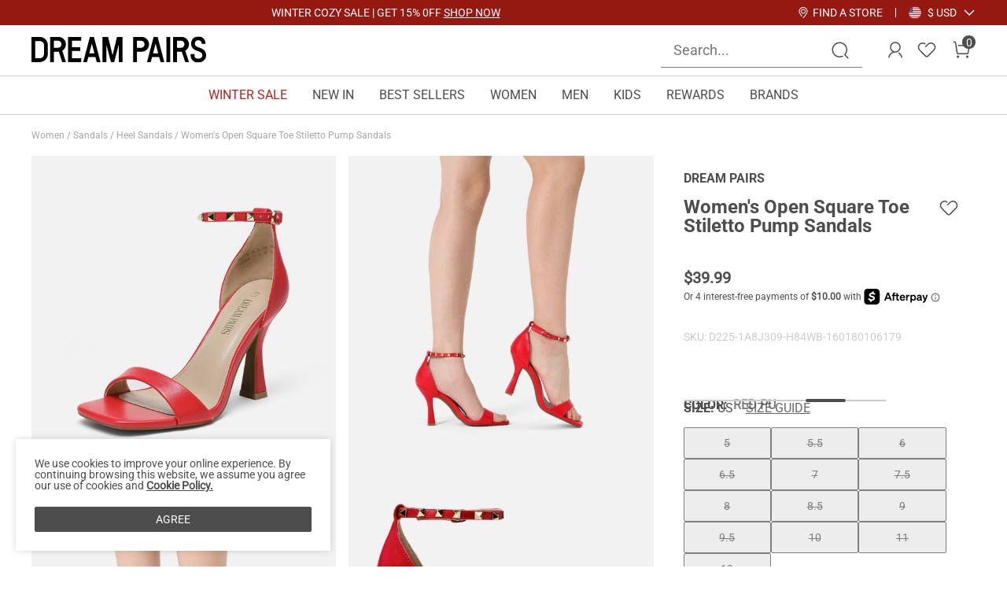

--- FILE ---
content_type: text/html; charset=UTF-8
request_url: https://www.dreampairs.com/products/sdhs2217w
body_size: 31467
content:
<!DOCTYPE html>
<html lang="en-US">

<head>
    <meta charset="UTF-8">
<meta http-equiv="X-UA-Compatible" content="IE=edge">
<meta content="telephone=no,email=no" name="format-detection">
<meta content="yes" name="apple-mobile-web-app-capable">
<meta name="google-site-verification" content="6JPixekqs5v8R_e003heCZIf2j7d-s3EF7gZXFxOoV4" />
<meta content="yes" name="apple-touch-fullscreen">
<meta name="theme-color" content="#000000" />
<meta name="viewport" content="width=device-width,initial-scale=1.0,user-scalable=no,viewport-fit=cover">

<title>Stiletto Pump Sandals | Square Toe Heeled Sandals-Dream Pairs</title>
<meta name="keywords" content="" />
<meta name="description" content="
Stand tall and shine in these Dream Pairs square toe stiletto pump sandals. Built for both form and function – an elegant open toe design creates an avant-garde look, while a TPR rubber out-sole ensures a steady footing. Thick latex padding is designed to be both soft and flexible, delivering gre" />
<meta name="share_pic" content="" />
<meta name="renderer" content="webkit">
<meta name="google" content="notranslate" />
<meta name="csrf-token" content="MGU2YXMwWDdXBGUgBnVrQ0k/dQw/SgECQTNhMwFZYU9.NQUNIUMLWQ==">
<link rel="manifest" href="/dreampairs.json">
<link rel="canonical" href="https://www.dreampairs.com/products/sdhs2217w">
<link rel="dns-prefetch" href="//www.dreampairs.com">
<link rel="dns-prefetch" href="//cdnimg.dreampairs.com">
<link rel="dns-prefetch" href="//static.dreampairs.com">
<link rel="shortcut icon" type="image/x-ico" href="https://static.dreampairs.com/static/dreampairs/favicon.svg" />
<link rel="stylesheet" href="https://static.dreampairs.com/static/dreampairs/css/topAndfoot-index.css?v=0d9254a87994ab17c819">
<link rel="stylesheet" href="https://static.dreampairs.com/static/dreampairs/css/common.css?v=c225fc60a1997f4f0593">

<link rel="stylesheet" href="https://static.dreampairs.com/static/dreampairs/css/vendor.css?v=2451e2b54cdc208454a9">
<script src="https://static.dreampairs.com/static/dreampairs/js/jquery-3.2.1.min.js?v=1"></script>

<script>
    var BRAND = 'dreampairs';
    var SITE_BRAND = 'DREAM PAIRS';
    var SITE_NAME = 'dreampairs';
    var SIZE_UNIT = 'inch';
    var SIZE_CODE = 'US';
    var CUR_ENV = 'product';
    var SITE_NAME_BIG = 'DREAMPAIRS';
    var COOKIESDIAMON = ".dreampairs.com";
    var DOMAIN = 'https://www.dreampairs.com/';
    var DOMAIN_USER = 'https://www.dreampairs.com/';
    var DOMAIN_CART = 'https://www.dreampairs.com/';
    var DOMAIN_ORDER = 'https://www.dreampairs.com/';
    var JS_IMG_URL = 'https://static.dreampairs.com/static/dreampairs/';
    var JS_LANG = 'en';
    var CUR_LANG = 'en';
    var CUR_COUNTRY_CODE = 'US';
    var CUR_COUNTRY_SITE = 'US';
    var DOMAIN_IMG = 'https://cdnimg.dreampairs.com';
    var UPLOAD_URL = 'https://upload.miraclemilesit.cn/';
    var USER_PHOTO = 'https://cdnimg.dreampairs.com/';
    var USER_HOST = 'https://upload.miraclemilesit.cn/';
    var USER_INFO = null;
    var PRICE_RENDER_HTML_TLP = '<span class="icon">$</span>${price}';
    var CURRENCY_CODE = 'USD';
    var CURRENCY_ICON = '$';
    var HTTPS_LOGIN_DOMAIN = ' https://www.dreampairs.com/';
    var HTTPS_ORDER_DOMAIN = ' https://www.dreampairs.com/';
    var HTTPS_CSS_DOMAIN = 'https://static.dreampairs.com/static';
    var HTTPS_GALLERY_DOMAIN = ' https://cdnimg.dreampairs.com';
    var user_id = '';
    var PAGE_NAME = 'goods';

    const PRICE_SECONDS_KILL = '3';
    const PRICE_PROMOTION = '1';
    const PRICE_APP = '2';
    const PRICE_USER = '4';
    const PRICE_NOT_LOGIN_USER = '444';
    const PRICE_NORMAL = '0';

    const PRICE_POINT = '5';
    const PRICE_NOT_SATISFY_POINT = '555';

    var GOOGLECLIENTID = '1071459631853-psgsm1hiu8lg23485n12f1h0el7p851e.apps.googleusercontent.com';
    var FACEBOOK_REDIRECT_URI  = 'https://www.dreampairs.com/app-login/facebook/verification';
    var FACEBOOKAPPID = '1174047413479241';
            const NEW_USER_POPUP_BANNER_IMG_PC = 'https://cdnimg.dreampairs.com/dreampairshoes/image/homepage/20251204_1472/Frame%201410170697.jpg';
    const NEW_USER_POPUP_BANNER_IMG_PC_W = '919';
    const NEW_USER_POPUP_BANNER_IMG_PC_H = '1224';
    const NEW_USER_POPUP_BANNER_IMG_M = 'https://cdnimg.dreampairs.com/dreampairshoes/image/homepage/20251204_1472/Frame%201410170698.jpg';
    const NEW_USER_POPUP_BANNER_IMG_M_W = '686';
    const NEW_USER_POPUP_BANNER_IMG_M_H = '355';
    const NEW_USER_POPUP_CLOSE_LINK = '';
    
        BUSINESS_POINT_CONFIG_REG = 30;
    BUSINESS_POINT_CONFIG_FIRST_LOGIN = 0;
    BUSINESS_POINT_CONFIG_FIRST_AUTHOR = 30;
</script>
<script>
    window.mobile = (/iphone|ipod|android|windows phone/i.test(navigator.userAgent.toLowerCase()));
    window.ipad = (/ipad/i.test(navigator.userAgent.toLowerCase()));
    window.gaid = window.mobile ? '' : '';
</script>
<script>
var dataLayer = [];
;(function(arr,){
    var n_dataLayer = {
        mode:"responsive",
        currencyPage:"goods",
        cur_lang : "en",
        userEmail : "",
        userId:"",
        userhashedEmail : "",
        currency:'USD',

        search :{
            keywords:""
        },

        category :{
            cat_id:"0",
            goods_list_top3:[],
            category : ""
        },

        goods :{
            goods_sn:"D225-1A8J309-H84WB-160180106179",
            goods_id:"10699",
            price : "39.99",
            category : "Heel Sandals",
            market_price : "39.99",
            url : "https://www.dreampairs.com/products/sdhs2217w?color=2041",
            pic : "https://cdnimg.dreampairs.com/thumbnail/600x600/dreampairshoes/product/product/SDHS2217W/RED PU/1.jpg",
            title: "Women's Open Square Toe Stiletto Pump Sandals",
            cat_id : "124",
            spu:"SDHS2217W",
            brand:"D"
        },

        checkout:{
            goodsList:[
                            ],
        },

        payok:{
            goodsList:[
                            ],
            tax:'',
            shipping:'',
            coupon:'',
            value: '',
            order_id: '',
            address: {},
            address_hash: {},
            coupon_save: 0,
            activity_save: 0        }
    }
    arr.push(n_dataLayer);
})(dataLayer)
</script>

<!-- Google Tag Manager -->
<script>
(function(w,d,s,l,i){
const excludedVersions = ["120.0.6099.109","120.0.6099.129","120.0.6099.199","120.0.6099.224","139.0.7258.154","139.0.7258.138","139.0.7258.128","140.0.7339.185","140.0.7339.186","140.0.7339.213","140.0.7339.81","140.0.7339.80","138.0.7204.101","138.0.7204.157","138.0.7204.50","138.0.7204.183","138.0.7204.169","138.0.7204.158","138.0.7204.100","138.0.7204.49","138.0.7204.168","138.0.7204.92","138.0.7204.93","138.0.7204.96","138.0.7204.97"];
// 构建正则表达式
const versionsRegex = new RegExp('(' + excludedVersions.join('|').replace(/\./g, '\\.') + ')');
// 检查用户代理是否匹配排除的版本
const userAgentTigter = versionsRegex.test(navigator.userAgent);

if(!userAgentTigter){
   w[l]=w[l]||[];w[l].push({'gtm.start':
    new Date().getTime(),event:'gtm.js'});var f=d.getElementsByTagName(s)[0],
    j=d.createElement(s),dl=l!='dataLayer'?'&l='+l:'';j.async=true;j.src=
    'https://www.googletagmanager.com/gtm.js?id='+i+dl;f.parentNode.insertBefore(j,f);
}
})(window,document,'script','dataLayer','GTM-MGWTT8R');

</script>
<!-- End Google Tag Manager -->


    <meta property="og:title" content="Women's Open Square Toe Stiletto Pump Sandals" />
    <meta property="og:type" content="product" />
    <meta property="og:url" content="https://www.dreampairs.com/products/sdhs2217w?color=2041" />
    <meta property="og:description" content="
Stand tall and shine in these Dream Pairs square toe stiletto pump sandals. Built for both form and function – an elegant open toe design creates an avant-garde look, while a TPR rubber out-sole ensures a steady footing. Thick latex padding is designed to be both soft and flexible, delivering gre" />
    <meta property="og:image" content="https://cdnimg.dreampairs.com/thumbnail/600x600/dreampairshoes/product/product/SDHS2217W/RED PU/1.jpg" />
    <meta property="og:site_name" content="dreampairs" />
    <meta property="fb:admins" content="" />
    <meta property="fb:app_id" content="" />
    <meta property="product:price:amount" content="39.99" />
    <meta property="product:price:currency" content="USD" />
    <meta itemprop="name" content="Women's Open Square Toe Stiletto Pump Sandals">
    <meta itemprop="description" content="
Stand tall and shine in these Dream Pairs square toe stiletto pump sandals. Built for both form and function – an elegant open toe design creates an avant-garde look, while a TPR rubber out-sole ensures a steady footing. Thick latex padding is designed to be both soft and flexible, delivering gre">
    <meta itemprop="image" content="https://cdnimg.dreampairs.com/thumbnail/600x600/dreampairshoes/product/product/SDHS2217W/RED PU/1.jpg">
    <meta name="twitter:card" content="product">
    <meta name="twitter:site" content="@dreampairsOutfit">
    <meta name="twitter:creator" content="@dreampairsOutfit">
    <meta name="twitter:title" content="Women's Open Square Toe Stiletto Pump Sandals">
    <meta name="twitter:description" content="
Stand tall and shine in these Dream Pairs square toe stiletto pump sandals. Built for both form and function – an elegant open toe design creates an avant-garde look, while a TPR rubber out-sole ensures a steady footing. Thick latex padding is designed to be both soft and flexible, delivering gre">
    <meta name="twitter:image" content="https://cdnimg.dreampairs.com/thumbnail/600x600/dreampairshoes/product/product/SDHS2217W/RED PU/1.jpg">
    <meta name="twitter:label1" content="Price">
    <meta name="twitter:data1" content="39.99">

    <link rel="stylesheet" href="https://static.dreampairs.com/static/dreampairs/css/goods-index.css?v=430329bfc3f56881c981">

    <script type="application/ld+json">
        [{
            "@context": "https://schema.org/",
            "@type": "Product",
            "name": "Women's Open Square Toe Stiletto Pump Sandals",
            "category": "Heel Sandals",
            "product id": "SDHS2217W",
            "url": "https://www.dreampairs.com/products/sdhs2217w",
            "description": "Stand tall and shine in these Dream Pairs square toe stiletto pump sandals. Built for both form and function – an elegant open toe design creates an avant-garde look, while a TPR rubber out-sole ensures a steady footing. Thick latex padding is designed to be both soft and flexible, delivering greater stability all day. Suitable for events from c",

            "brand": {
                "@type": "Brand",
                "name": "DREAM PAIRS"
            },
            "image": "https://cdnimg.dreampairs.com/dreampairshoes/product/product/SDHS2217W/RED PU/1.jpg",
                                    "offers" : [
                            {
                        "@type":"Offer",
                        "itemOffered" : {
                            "@type":"IndividualProduct",
                            "color":"WHITE PU"
                        },
                        "price":"39.99",
                        "priceCurrency":"USD",
                        "url":"https://www.dreampairs.com/products/sdhs2217w?color=1904",
                        "availability":"http://schema.org/OutOfStock",
                        "image": "https://cdnimg.dreampairs.com/dreampairshoes/product/product/SDHS2217W/WHITE PU/1.jpg"
                    }
                            ,{
                        "@type":"Offer",
                        "itemOffered" : {
                            "@type":"IndividualProduct",
                            "color":"SILVER PU"
                        },
                        "price":"39.99",
                        "priceCurrency":"USD",
                        "url":"https://www.dreampairs.com/products/sdhs2217w?color=2062",
                        "availability":"http://schema.org/OutOfStock",
                        "image": "https://cdnimg.dreampairs.com/dreampairshoes/product/product/SDHS2217W/SILVER PU/1.jpg"
                    }
                            ,{
                        "@type":"Offer",
                        "itemOffered" : {
                            "@type":"IndividualProduct",
                            "color":"BLACK PU"
                        },
                        "price":"39.99",
                        "priceCurrency":"USD",
                        "url":"https://www.dreampairs.com/products/sdhs2217w?color=2038",
                        "availability":"http://schema.org/OutOfStock",
                        "image": "https://cdnimg.dreampairs.com/dreampairshoes/product/product/SDHS2217W/BLACK PU/1.jpg"
                    }
                            ,{
                        "@type":"Offer",
                        "itemOffered" : {
                            "@type":"IndividualProduct",
                            "color":"RED PU"
                        },
                        "price":"39.99",
                        "priceCurrency":"USD",
                        "url":"https://www.dreampairs.com/products/sdhs2217w?color=2041",
                        "availability":"http://schema.org/OutOfStock",
                        "image": "https://cdnimg.dreampairs.com/dreampairshoes/product/product/SDHS2217W/RED PU/1.jpg"
                    }
                            ,{
                        "@type":"Offer",
                        "itemOffered" : {
                            "@type":"IndividualProduct",
                            "color":"TAN PU"
                        },
                        "price":"39.99",
                        "priceCurrency":"USD",
                        "url":"https://www.dreampairs.com/products/sdhs2217w?color=2064",
                        "availability":"http://schema.org/OutOfStock",
                        "image": "https://cdnimg.dreampairs.com/dreampairshoes/product/product/SDHS2217W/TAN PU/1.jpg"
                    }
                            ]
        },{
            "@context": "http://schema.org/",
            "@type": "BreadcrumbList",
            "itemListElement": [
                                {
                    "@type": "ListItem",
                    "position": 1,
                    "item": {
                        "@id": "https://www.dreampairs.com/collections/all-women",
                        "name": "Women"

                    }
                },
                                {
                    "@type": "ListItem",
                    "position": 2,
                    "item": {
                        "@id": "https://www.dreampairs.com/collections/womens-sandals",
                        "name": "Sandals"

                    }
                },
                                {
                    "@type": "ListItem",
                    "position": 3,
                    "item": {
                        "@id": "https://www.dreampairs.com/collections/womens-heel-sandals",
                        "name": "Heel Sandals"

                    }
                },
                                {
                    "@type": "ListItem",
                    "position": 4,
                    "item": {
                        "@id": "https://www.dreampairs.com/products/sdhs2217w?color=2041",
                        "name": "Women's Open Square Toe Stiletto Pump Sandals"

                    }
                }
            ]
        }]
    </script>
</head>

<body class="response-index">
    <script>
        var picture_prefix = "https://cdnimg.dreampairs.com/";
        var latest_comment_url = "https://api-review-mmos.miraclemilesit.cn/openapi/reviews";
    </script>
        <div id="size-chate-box"></div>
    <div id="js-confirm-pupop"></div>
    <!-- 转盘提示框 -->
    <div id="js-web-turntable-tip-box"></div>
    

<section class="top-bar ">
                    <div  class="swiper marquee-box-wrapper" id="js-marquee-box" >
            <div class="swiper-wrapper marquee-swiper-wrapper">
                                    <div class="swiper-slide f14">
                        <p class="marquee-box" style="background:#951811;"> <span>WINTER COZY SALE | GET 15% 0FF
<a style="text-decoration: underline; color:#fff
" href="/promotion/sale-shoes"> SHOP NOW</a></p>
<style>.top-bar{background-color: #951811;}</style>                    </div>
                                    <div class="swiper-slide f14">
                        <p class="marquee-box" style="background:#951811;"> <span>Fresh Styles Just Dropped — 
<a style="text-decoration: underline; color:#fff
" href="/promotion/fresh-picks"> Explore Now</a></p>
<style>.top-bar{background-color: #951811;}</style>                    </div>
                            </div>
        </div>
                

    <div class="top-bar-right">
    
        <a class="find-store f14" href="/pages/dream-pairs-offline-store">
            <svg width="16" height="16" viewBox="0 0 16 16" aria-hidden="true" fill="none"  xmlns="http://www.w3.org/2000/svg">
                <path d="M8 9.5C6.3455 9.5 5 8.1545 5 6.5C5 4.8455 6.3455 3.5 8 3.5C9.6545 3.5 11 4.8455 11 6.5C11 8.1545 9.6545 9.5 8 9.5ZM8 4.5C6.897 4.5 6 5.397 6 6.5C6 7.603 6.897 8.5 8 8.5C9.103 8.5 10 7.603 10 6.5C10 5.397 9.103 4.5 8 4.5Z" fill="white"/>
                <path d="M8 15C7.876 15 7.7515 14.954 7.655 14.862C7.4555 14.671 7.448 14.3545 7.6385 14.155C8.9905 12.7375 12.5 8.599 12.5 6.5C12.5 4.019 10.4815 2 8 2C5.519 2 3.5 4.019 3.5 6.5C3.5 7.6815 4.6335 9.72 6.6915 12.241C6.8665 12.4555 6.8345 12.7705 6.6205 12.9445C6.4065 13.119 6.091 13.0875 5.917 12.8735C3.6495 10.0965 2.5 7.952 2.5 6.5C2.5 3.4675 4.9675 1 8 1C11.0325 1 13.5 3.4675 13.5 6.5C13.5 9.4275 8.5715 14.6255 8.362 14.845C8.2635 14.948 8.132 15 8 15Z" fill="white"/>
            </svg>
            <span class="icon-text">Find a store</span>
            
        </a>
            
        <div class="top-country-change">
            <div class="title" role="button" aria-expanded="false" aria-haspopup="true" aria-controls="js-top-pc-country-list">
                <!-- Shipping To -->
                <span class="mr8 f14 js-cur-country-contain">
                    <a aria-label="Shipping To United States"   data-country_name="United States" data-country_icon="$USD" data-country_code="US" data-href="//www.dreampairs.com" href="javascript:;" class="js-country-list-item site-flag-item cur-site" style="--flags:url(--flags:url(https://static.dreampairs.com/static/dreampairs/img/flags-normal/us.png)"><i>United States</i> <span>$ USD</span></a>
                </span>
            
                <svg class="icon-down" aria-hidden="true" width="16" height="16" viewBox="0 0 16 16" fill="none" xmlns="http://www.w3.org/2000/svg">
                    <path d="M2.74745 4.72847C2.4871 4.46812 2.06499 4.46812 1.80464 4.72847C1.54429 4.98881 1.54429 5.41093 1.80464 5.67128L7.65349 11.5201C7.76311 11.6297 7.9014 11.6932 8.04422 11.7105C8.24256 11.7365 8.45037 11.6733 8.60276 11.5209L14.1979 5.92581C14.4582 5.66546 14.4582 5.24335 14.1979 4.983C13.9375 4.72265 13.5154 4.72265 13.2551 4.983L8.12853 10.1096L2.74745 4.72847Z" fill="white"/>
                </svg>

            </div>

            <div class=" hover-pop-box top-country-list  js-country-list-wrap pt8 pb8" id="js-top-pc-country-list">
                <ul role="listbox">
                                            <li>
                            <a aria-label="Shipping To United States" data-country_name="United States" data-country_icon="$ USD"  data-country_code="US" data-href="//www.dreampairs.com" href="javascript:;" class="js-country-list-item site-flag-item  cur-site" style="--flags:url(https://static.dreampairs.com/static/dreampairs/img/flags-normal/us.png)"><i>United States</i> <span>$ USD</span></a>
                        </li>
                                            <li>
                            <a aria-label="Shipping To United Kingdom" data-country_name="United Kingdom" data-country_icon="£ GBP"  data-country_code="GB" data-href="//uk.dreampairs.com" href="javascript:;" class="js-country-list-item site-flag-item  " style="--flags:url(https://static.dreampairs.com/static/dreampairs/img/flags-normal/gb.png)"><i>United Kingdom</i> <span>£ GBP</span></a>
                        </li>
                                    </ul>
                <p class="tips">More countries or regions are opening up, please wait</p>
            </div>
        </div>
    </div> 
</section>

<header class="header-container-pageHeader " id="js-header-container">
    <div class="header-layout ">
                <div class="left-box mb-show">
            <span class="menu-icon" id="js-show-mobile-menu-box" aria-label="Navigation Menu" role="button" >
                <svg width="40" height="40" viewBox="0 0 40 40" fill="none" xmlns="http://www.w3.org/2000/svg">
                    <path d="M35.2648 31.0719C35.0234 30.8304 34.706 30.6978 34.3683 30.6978H5.05235C4.35134 30.6978 3.78125 31.268 3.78125 31.9683C3.78125 32.67 4.35134 33.24 5.05235 33.24H34.3683C35.0687 33.24 35.6388 32.6699 35.6388 31.9683C35.6388 31.6307 35.5062 31.3132 35.2648 31.0719Z" fill="#4D4D4D"/>
                    <path d="M34.3687 18.01H5.05276C4.35176 18.01 3.78223 18.5801 3.78223 19.2811C3.78223 19.9815 4.35176 20.5517 5.05276 20.5517H34.3687C35.0691 20.5517 35.6392 19.9816 35.6392 19.2811C35.6392 18.9433 35.5066 18.6249 35.2652 18.3835C35.0238 18.1421 34.7064 18.01 34.3687 18.01Z" fill="#4D4D4D"/>
                    <path d="M35.2648 6.03227C35.0234 5.79088 34.706 5.65829 34.3683 5.65829H5.05235C4.35134 5.65829 3.78125 6.22838 3.78125 6.92939C3.78125 7.63043 4.35134 8.19992 5.05235 8.19992H34.3683C35.0687 8.19992 35.6388 7.63043 35.6388 6.92939C35.6388 6.59161 35.5062 6.27371 35.2648 6.03227Z" fill="#4D4D4D"/>
                </svg>
            </span>

            <span class="search-icon" id="js-show-mobile-search-box" >
                <svg width="40" height="40" viewBox="0 0 40 40" fill="none" xmlns="http://www.w3.org/2000/svg">
                    <path d="M37.2465 35.4787L31.2853 29.1C33.7015 26.19 35.0303 22.5625 35.0303 18.7437C35.0303 9.785 27.7403 2.495 18.779 2.495C9.82027 2.495 2.53027 9.78374 2.53027 18.7437C2.53027 27.7037 9.82027 34.9925 18.7803 34.9925C21.1278 34.9912 23.3915 34.5012 25.5078 33.5375C26.1365 33.2512 26.414 32.51 26.1278 31.8825C25.8415 31.2525 25.0965 30.9737 24.4728 31.2625C22.6815 32.0775 20.7665 32.4912 18.779 32.4925C11.1978 32.4925 5.03027 26.325 5.03027 18.7437C5.03027 11.1637 11.1978 4.995 18.779 4.995C26.3615 4.995 32.5303 11.1625 32.5303 18.7437C32.5303 22.3125 31.169 25.6937 28.699 28.265C28.2203 28.7625 28.2365 29.5537 28.7328 30.0325C28.7703 30.0687 28.819 30.0825 28.8615 30.1137C28.8953 30.1637 28.9128 30.2212 28.9553 30.2662L35.4203 37.1837C35.6653 37.4475 35.999 37.58 36.3328 37.58C36.639 37.58 36.9453 37.4687 37.1865 37.2425C37.6903 36.7737 37.7178 35.9825 37.2465 35.4787Z" fill="#4D4D4D"/>
                </svg>
            </span>
        </div>
                <a href="/" class="header-logo">
            <svg xmlns="http://www.w3.org/2000/svg" width="1080" height="162" viewBox="0 0 1080 162" fill="none">
                <g clip-path="url(#clip0_3657_52)">
                    <path d="M226.615 158.373V2.67078H307.508V26.356L250.144 26.2971V66.4402L301.258 66.4598V90.0076L250.144 90.0469V134.786L307.41 134.805V158.373H226.615Z" fill="black"/>
                    <path d="M0 2.67072H50.9574C78.6206 2.67072 101.131 25.2365 101.131 52.9674V108.076C101.131 135.807 78.6206 158.373 50.9574 158.373H0V2.67072ZM23.549 28.6538V134.825L51.0358 134.884C65.5727 134.884 77.4059 123.022 77.4059 108.449V52.5943C77.4059 38.0218 65.5727 28.5752 51.0358 28.5752L23.549 28.6538Z" fill="black"/>
                    <path d="M385.971 2.67078H361.09L320.026 158.373H343.301L351.608 127.067H395.434L403.799 158.373H427.074L385.971 2.67078ZM389.302 103.52H357.72L370.69 54.9511L373.472 43.5602L373.53 43.7369L373.589 43.5602L376.469 55.3635L389.302 103.539V103.52Z" fill="black"/>
                    <path d="M528.736 2.67078L501.386 115.932L473.958 2.67078H439.555V158.373H462.987V50.2573L491.492 158.373H511.201L539.766 50.3751L539.707 158.373H563.158V2.67078H528.736Z" fill="black"/>
                    <path d="M196.64 83.448C207.2 74.7477 213.274 61.9231 213.274 48.2737C213.274 39.7698 210.903 31.4819 206.436 24.2742C198.012 10.7426 183.475 2.67078 167.547 2.67078H115.395V158.373H138.904V93.798H168.644L189.862 158.373H213.293L190.136 87.8472C192.507 86.5118 194.72 85.0388 196.68 83.448H196.64ZM138.806 69.9949V25.9436H163.452C175.56 25.9436 185.415 35.8026 185.415 47.9398C185.415 54.5583 182.476 60.7644 177.382 64.9672C173.464 68.2078 168.488 69.9949 163.394 69.9949H138.806Z" fill="black"/>
                    <path d="M957.418 83.448C967.978 74.7477 974.051 61.9231 974.051 48.2737C974.051 39.7698 971.68 31.4819 967.213 24.2742C958.789 10.7426 944.252 2.67078 928.324 2.67078H876.172V158.373H899.682V93.798H929.422L950.639 158.373H974.071L950.913 87.8472C953.284 86.5118 955.498 85.0388 957.457 83.448H957.418ZM899.584 69.9949V25.9436H924.23C936.337 25.9436 946.192 35.8026 946.192 47.9398C946.192 54.5583 943.253 60.7644 938.159 64.9672C934.241 68.2078 929.265 69.9949 924.171 69.9949H899.584Z" fill="black"/>
                    <path d="M857.99 2.67078H834.559V158.373H857.99V2.67078Z" fill="black"/>
                    <path d="M628.692 158.373V2.67078H681.138C706.489 2.67078 727.139 23.2333 727.139 48.529C727.139 61.5892 721.516 74.0603 711.701 82.7803L710.467 83.8604C702.238 90.5968 691.874 94.289 681.275 94.289L652.201 94.2497V158.373H628.692ZM652.319 26.1203V70.3485L677.043 70.3092C682.137 70.3092 687.094 68.522 691.032 65.3011C694.186 62.6891 696.537 59.2718 697.869 55.4028C698.653 53.0853 699.064 50.6697 699.064 48.2344C699.064 40.4964 694.93 33.2102 688.269 29.243L688.113 29.1448C684.292 27.2398 680.609 26.1989 677.474 26.1203C677.279 26.1203 652.339 26.1203 652.339 26.1203H652.319Z" fill="black"/>
                    <path d="M780.29 2.67078H755.409L714.345 158.373H737.62L745.927 127.067H789.753L798.118 158.373H821.393L780.29 2.67078ZM783.621 103.52H752.039L765.009 54.9511L767.791 43.5602L767.849 43.7369L767.908 43.5602L770.788 55.3635L783.621 103.539V103.52Z" fill="black"/>
                    <path d="M1066.88 84.273C1057.82 75.9458 1046.6 71.959 1036.7 68.4239C1033 67.108 1029.51 65.8511 1026.28 64.4567C1019.95 61.7268 1015.68 58.7023 1013.21 55.2065C1008.65 48.7255 1009.96 39.2592 1013.29 32.7389C1016.33 26.8078 1022.36 23.6851 1031.24 23.4691C1037.63 23.2923 1043.29 25.2759 1047.19 29.0271C1050.58 32.2872 1052.44 36.7847 1052.51 42.0088L1052.59 46.0938H1076L1075.93 41.616C1075.73 30.1465 1071.26 19.659 1063.39 12.0782C1054.94 3.96709 1043.33 -0.314322 1030.65 -9.01626e-05C1013.08 0.451618 999.52 8.26813 992.467 22.0158C984.454 37.6488 985.1 55.9921 994.112 68.7578C999.128 75.8673 1006.61 81.5038 1017.01 86.0012C1020.95 87.7099 1024.99 89.1435 1028.87 90.5183C1037.43 93.5624 1045.5 96.4494 1051.06 101.556C1056.55 106.603 1058.24 117.582 1054.65 125.045C1051.46 131.683 1043.62 136.416 1034.22 137.378C1024.75 138.36 1016.07 135.316 1011.55 129.424C1007.98 124.77 1007.81 119.329 1007.83 110.119V108.783H984.415V110.099C984.415 120.606 984.375 132.508 992.976 143.741C1001.46 154.818 1015.23 161.063 1030.63 161.063C1032.61 161.063 1034.61 160.965 1036.63 160.749C1054.32 158.923 1068.95 149.398 1075.75 135.257C1083.9 118.328 1080.1 96.4102 1066.89 84.273H1066.88Z" fill="black"/>
                </g>
                <defs>
                    <clipPath id="clip0_3657_52">
                        <rect width="1080" height="161.044" fill="white"/>
                    </clipPath>
                </defs>
            </svg>
        </a>

                <div class="right-box">

            <div class="search-box  js-search-wrap" role="search">
                <input type="text" class="js-search-input" aria-label="Search..." placeholder="Search..." autocomplete="off" >
                <label class="js-search-btn-submit"  aria-label="Search">
                    <svg aria-hidden="true" width="40" height="40" viewBox="0 0 40 40" fill="none" xmlns="http://www.w3.org/2000/svg">
                        <path d="M37.2465 35.4787L31.2853 29.1C33.7015 26.19 35.0303 22.5625 35.0303 18.7437C35.0303 9.785 27.7403 2.495 18.779 2.495C9.82027 2.495 2.53027 9.78374 2.53027 18.7437C2.53027 27.7037 9.82027 34.9925 18.7803 34.9925C21.1278 34.9912 23.3915 34.5012 25.5078 33.5375C26.1365 33.2512 26.414 32.51 26.1278 31.8825C25.8415 31.2525 25.0965 30.9737 24.4728 31.2625C22.6815 32.0775 20.7665 32.4912 18.779 32.4925C11.1978 32.4925 5.03027 26.325 5.03027 18.7437C5.03027 11.1637 11.1978 4.995 18.779 4.995C26.3615 4.995 32.5303 11.1625 32.5303 18.7437C32.5303 22.3125 31.169 25.6937 28.699 28.265C28.2203 28.7625 28.2365 29.5537 28.7328 30.0325C28.7703 30.0687 28.819 30.0825 28.8615 30.1137C28.8953 30.1637 28.9128 30.2212 28.9553 30.2662L35.4203 37.1837C35.6653 37.4475 35.999 37.58 36.3328 37.58C36.639 37.58 36.9453 37.4687 37.1865 37.2425C37.6903 36.7737 37.7178 35.9825 37.2465 35.4787Z" fill="#4D4D4D"/>
                    </svg>
                </label>
                <div class="hover-pop-box p32 search-guide none  js-search-guide">
                    <p class="search-title js-history-title" style="display: none;" >Search History                        <a href="javascript:void(0);" class="btn-delete js-search-history-clear-btn">Clear</a>
                    </p>
                    <p class="search-items host-history-item  js-history-item " style="display: none;"></p>

                                            <p class="search-title">Popular Search</p>
                        <p class="search-items">
                                                            
                                <a class="js-search-host_words" href="https://www.dreampairs.com/collections/SS24-Women-Shoes?order_by=1&recommend=10045&is_trends=1&ref=SS24 New Arrivals">
                                    
                                                                            <svg width="16" height="16" viewBox="0 0 16 16" fill="none" xmlns="http://www.w3.org/2000/svg">
                                            <path d="M11.35 3.14989C11.15 2.99989 10.9 3.04989 10.75 3.14989C10.6 3.29989 10.5 3.54989 10.6 3.74989C10.7 3.94989 10.75 4.19989 10.8 4.44989C9.45001 1.29989 7.20001 0.599889 7.10001 0.549889C6.95001 0.499889 6.75001 0.549889 6.65001 0.649889C6.50001 0.749889 6.45001 0.949889 6.50001 1.09989C6.70001 2.44989 6.10001 4.04989 4.70001 5.94989C4.60001 5.54989 4.45001 5.14989 4.20001 4.69989C4.05001 4.54989 3.85001 4.44989 3.65001 4.49989C3.40001 4.54989 3.25001 4.69989 3.25001 4.94989C3.20001 5.69989 2.85001 6.39989 2.45001 7.14989C2.10001 7.79989 1.75001 8.49989 1.60001 9.24989C1.10001 11.6499 2.15001 13.3999 5.10001 14.9999C5.20001 15.0499 5.25001 15.0499 5.35001 15.0499C5.50001 15.0499 5.65001 14.9499 5.75001 14.8499C5.90001 14.5999 5.85001 14.2999 5.60001 14.1499L5.55001 14.0999C2.60001 12.4499 2.20001 11.0999 2.55001 9.44989C2.70001 8.79989 3.00001 8.24989 3.30001 7.59989C3.50001 7.29989 3.65001 6.99989 3.75001 6.69989C3.75001 6.84989 3.80001 7.04989 3.80001 7.19989C3.80001 7.39989 3.95001 7.59989 4.15001 7.64989C4.35001 7.69989 4.55001 7.64989 4.70001 7.49989C6.45001 5.39989 7.40001 3.49989 7.50001 1.79989C8.30001 2.29989 9.65001 3.49989 10.35 6.04989C10.4 6.19989 10.5 6.34989 10.7 6.39989C10.85 6.44989 11.05 6.39989 11.15 6.29989C11.55 5.94989 11.75 5.44989 11.8 4.94989C12.65 5.99989 13.6 7.69989 13.5 9.44989C13.4 10.8999 12.6 12.1499 11.15 13.2499C11.7 10.6499 10.65 7.64989 8.35001 6.09989C8.20001 5.99989 8.00001 5.99989 7.85001 6.04989C7.70001 6.14989 7.60001 6.29989 7.60001 6.49989C7.55001 7.89989 6.85001 8.74989 6.20001 9.59989C5.65001 10.2999 5.10001 10.9999 5.00001 11.9499C5.00001 12.1999 5.20001 12.4499 5.45001 12.4999C5.75001 12.5499 5.95001 12.2999 6.00001 12.0499C6.05001 11.3999 6.50001 10.8499 6.95001 10.2499C7.50001 9.54989 8.15001 8.69989 8.45001 7.49989C10.25 9.19989 10.85 12.1999 9.75001 14.2999V14.3499C9.75001 14.3999 9.75001 14.3999 9.70001 14.4499V14.6499C9.70001 14.6999 9.70001 14.6999 9.75001 14.7499V14.7999L9.80001 14.8499C9.80001 14.8999 9.85001 14.8999 9.85001 14.9499C9.85001 14.9499 9.90001 14.9999 9.95001 14.9999L10 15.0499C10 15.0499 10.05 15.0499 10.05 15.0999H10.35C10.4 15.0999 10.45 15.0999 10.5 15.0499C13.05 13.6499 14.45 11.7999 14.55 9.64989C14.7 6.29989 11.9 3.49989 11.35 3.14989Z" fill="#4D4D4D"/>
                                        </svg>
                                                                        SS24 New Arrivals                                </a>
                                                            
                                <a class="js-search-host_words" href="https://www.dreampairs.com/collections/womens-sandals?is_trends=1&ref=Sandals">
                                    
                                                                            <svg width="16" height="16" viewBox="0 0 16 16" fill="none" xmlns="http://www.w3.org/2000/svg">
                                            <path d="M11.35 3.14989C11.15 2.99989 10.9 3.04989 10.75 3.14989C10.6 3.29989 10.5 3.54989 10.6 3.74989C10.7 3.94989 10.75 4.19989 10.8 4.44989C9.45001 1.29989 7.20001 0.599889 7.10001 0.549889C6.95001 0.499889 6.75001 0.549889 6.65001 0.649889C6.50001 0.749889 6.45001 0.949889 6.50001 1.09989C6.70001 2.44989 6.10001 4.04989 4.70001 5.94989C4.60001 5.54989 4.45001 5.14989 4.20001 4.69989C4.05001 4.54989 3.85001 4.44989 3.65001 4.49989C3.40001 4.54989 3.25001 4.69989 3.25001 4.94989C3.20001 5.69989 2.85001 6.39989 2.45001 7.14989C2.10001 7.79989 1.75001 8.49989 1.60001 9.24989C1.10001 11.6499 2.15001 13.3999 5.10001 14.9999C5.20001 15.0499 5.25001 15.0499 5.35001 15.0499C5.50001 15.0499 5.65001 14.9499 5.75001 14.8499C5.90001 14.5999 5.85001 14.2999 5.60001 14.1499L5.55001 14.0999C2.60001 12.4499 2.20001 11.0999 2.55001 9.44989C2.70001 8.79989 3.00001 8.24989 3.30001 7.59989C3.50001 7.29989 3.65001 6.99989 3.75001 6.69989C3.75001 6.84989 3.80001 7.04989 3.80001 7.19989C3.80001 7.39989 3.95001 7.59989 4.15001 7.64989C4.35001 7.69989 4.55001 7.64989 4.70001 7.49989C6.45001 5.39989 7.40001 3.49989 7.50001 1.79989C8.30001 2.29989 9.65001 3.49989 10.35 6.04989C10.4 6.19989 10.5 6.34989 10.7 6.39989C10.85 6.44989 11.05 6.39989 11.15 6.29989C11.55 5.94989 11.75 5.44989 11.8 4.94989C12.65 5.99989 13.6 7.69989 13.5 9.44989C13.4 10.8999 12.6 12.1499 11.15 13.2499C11.7 10.6499 10.65 7.64989 8.35001 6.09989C8.20001 5.99989 8.00001 5.99989 7.85001 6.04989C7.70001 6.14989 7.60001 6.29989 7.60001 6.49989C7.55001 7.89989 6.85001 8.74989 6.20001 9.59989C5.65001 10.2999 5.10001 10.9999 5.00001 11.9499C5.00001 12.1999 5.20001 12.4499 5.45001 12.4999C5.75001 12.5499 5.95001 12.2999 6.00001 12.0499C6.05001 11.3999 6.50001 10.8499 6.95001 10.2499C7.50001 9.54989 8.15001 8.69989 8.45001 7.49989C10.25 9.19989 10.85 12.1999 9.75001 14.2999V14.3499C9.75001 14.3999 9.75001 14.3999 9.70001 14.4499V14.6499C9.70001 14.6999 9.70001 14.6999 9.75001 14.7499V14.7999L9.80001 14.8499C9.80001 14.8999 9.85001 14.8999 9.85001 14.9499C9.85001 14.9499 9.90001 14.9999 9.95001 14.9999L10 15.0499C10 15.0499 10.05 15.0499 10.05 15.0999H10.35C10.4 15.0999 10.45 15.0999 10.5 15.0499C13.05 13.6499 14.45 11.7999 14.55 9.64989C14.7 6.29989 11.9 3.49989 11.35 3.14989Z" fill="#4D4D4D"/>
                                        </svg>
                                                                        Sandals                                </a>
                                                            
                                <a class="js-search-host_words" href="https://www.dreampairs.com/collections/womens-flats?recommend=10014&is_trends=1&ref=Flats">
                                    
                                                                            <svg width="16" height="16" viewBox="0 0 16 16" fill="none" xmlns="http://www.w3.org/2000/svg">
                                            <path d="M11.35 3.14989C11.15 2.99989 10.9 3.04989 10.75 3.14989C10.6 3.29989 10.5 3.54989 10.6 3.74989C10.7 3.94989 10.75 4.19989 10.8 4.44989C9.45001 1.29989 7.20001 0.599889 7.10001 0.549889C6.95001 0.499889 6.75001 0.549889 6.65001 0.649889C6.50001 0.749889 6.45001 0.949889 6.50001 1.09989C6.70001 2.44989 6.10001 4.04989 4.70001 5.94989C4.60001 5.54989 4.45001 5.14989 4.20001 4.69989C4.05001 4.54989 3.85001 4.44989 3.65001 4.49989C3.40001 4.54989 3.25001 4.69989 3.25001 4.94989C3.20001 5.69989 2.85001 6.39989 2.45001 7.14989C2.10001 7.79989 1.75001 8.49989 1.60001 9.24989C1.10001 11.6499 2.15001 13.3999 5.10001 14.9999C5.20001 15.0499 5.25001 15.0499 5.35001 15.0499C5.50001 15.0499 5.65001 14.9499 5.75001 14.8499C5.90001 14.5999 5.85001 14.2999 5.60001 14.1499L5.55001 14.0999C2.60001 12.4499 2.20001 11.0999 2.55001 9.44989C2.70001 8.79989 3.00001 8.24989 3.30001 7.59989C3.50001 7.29989 3.65001 6.99989 3.75001 6.69989C3.75001 6.84989 3.80001 7.04989 3.80001 7.19989C3.80001 7.39989 3.95001 7.59989 4.15001 7.64989C4.35001 7.69989 4.55001 7.64989 4.70001 7.49989C6.45001 5.39989 7.40001 3.49989 7.50001 1.79989C8.30001 2.29989 9.65001 3.49989 10.35 6.04989C10.4 6.19989 10.5 6.34989 10.7 6.39989C10.85 6.44989 11.05 6.39989 11.15 6.29989C11.55 5.94989 11.75 5.44989 11.8 4.94989C12.65 5.99989 13.6 7.69989 13.5 9.44989C13.4 10.8999 12.6 12.1499 11.15 13.2499C11.7 10.6499 10.65 7.64989 8.35001 6.09989C8.20001 5.99989 8.00001 5.99989 7.85001 6.04989C7.70001 6.14989 7.60001 6.29989 7.60001 6.49989C7.55001 7.89989 6.85001 8.74989 6.20001 9.59989C5.65001 10.2999 5.10001 10.9999 5.00001 11.9499C5.00001 12.1999 5.20001 12.4499 5.45001 12.4999C5.75001 12.5499 5.95001 12.2999 6.00001 12.0499C6.05001 11.3999 6.50001 10.8499 6.95001 10.2499C7.50001 9.54989 8.15001 8.69989 8.45001 7.49989C10.25 9.19989 10.85 12.1999 9.75001 14.2999V14.3499C9.75001 14.3999 9.75001 14.3999 9.70001 14.4499V14.6499C9.70001 14.6999 9.70001 14.6999 9.75001 14.7499V14.7999L9.80001 14.8499C9.80001 14.8999 9.85001 14.8999 9.85001 14.9499C9.85001 14.9499 9.90001 14.9999 9.95001 14.9999L10 15.0499C10 15.0499 10.05 15.0499 10.05 15.0999H10.35C10.4 15.0999 10.45 15.0999 10.5 15.0499C13.05 13.6499 14.45 11.7999 14.55 9.64989C14.7 6.29989 11.9 3.49989 11.35 3.14989Z" fill="#4D4D4D"/>
                                        </svg>
                                                                        Flats                                </a>
                                                            
                                <a class="js-search-host_words" href="https://www.dreampairs.com/products/womens-sustainable-knitted-tote-bags-adba2401w?color=1898&is_trends=1&ref=Bags">
                                    
                                                                        Bags                                </a>
                                                            
                                <a class="js-search-host_words" href="https://www.dreampairs.com/search?keyword=espadrille&is_trends=1&ref=Espadrille">
                                    
                                                                        Espadrille                                </a>
                                                            
                                <a class="js-search-host_words" href="https://www.dreampairs.com/search?keyword=denim blue&is_trends=1&ref=Denim Blue">
                                    
                                                                        Denim Blue                                </a>
                                                            
                                <a class="js-search-host_words" href="https://www.dreampairs.com/collections/all-kids?is_trends=1&ref=Kids Shoes">
                                    
                                                                        Kids Shoes                                </a>
                                                    </p>
                                    </div>
            </div>
            
            <div class="login-box" id="js-login-box">
                <a href="https://www.dreampairs.com/login" aria-label="DREAM PAIRS Account" aria-expanded="false" class="usericon" class="js-usericon">
                    <svg aria-hidden="true" width="40" height="40" viewBox="0 0 40 40" fill="none" xmlns="http://www.w3.org/2000/svg">
                        <path d="M31.2503 15C31.2503 8.75 26.2502 3.75 20.0002 3.75C13.7502 3.75 8.75025 8.75 8.75025 15C8.75025 19.25 11.0003 22.875 14.5003 24.75C9.75025 26.625 6.12525 30.75 5.12525 36C5.00025 36.625 5.37525 37.375 6.12525 37.5H6.37525C7.00025 37.5 7.50025 37.125 7.62525 36.5C8.75025 30.625 13.8752 26.375 19.8752 26.25H20.1253C26.2502 26.25 31.2503 21.25 31.2503 15ZM11.2502 15C11.2502 10.125 15.1252 6.25 20.0002 6.25C24.8752 6.25 28.7503 10.125 28.7503 15C28.7503 19.75 24.8752 23.625 20.1253 23.75H19.7502C15.0003 23.625 11.2502 19.75 11.2502 15ZM28.2503 26.375C27.6253 26 26.8753 26.125 26.5003 26.75C26.1253 27.375 26.2503 28.125 26.8753 28.5C29.7503 30.5 31.7503 33.25 32.3753 36.5C32.5003 37.125 33.0003 37.5 33.6253 37.5H33.8753C34.5003 37.375 35.0003 36.75 34.8753 36C34.1252 32.125 31.7503 28.75 28.2503 26.375Z" fill="#4D4D4D"/>
                    </svg>
                    <svg aria-hidden="true" class="svg-hover-img" xmlns="http://www.w3.org/2000/svg" width="24" height="24" viewBox="0 0 24 24" fill="none">
                        <path d="M15.2232 14.85C17.2482 13.725 18.6732 11.475 18.6732 9C18.6732 5.25 15.6732 2.25 11.9232 2.25C8.17317 2.25 5.17317 5.25 5.17317 9C5.17317 11.55 6.52317 13.725 8.62317 14.85C5.77317 15.975 3.59817 18.45 2.99817 21.6C2.92317 21.825 2.99817 22.05 3.14817 22.2C3.22317 22.425 3.44817 22.5 3.67317 22.5H20.1732C20.3982 22.5 20.6232 22.425 20.7732 22.2C20.9232 22.05 20.9982 21.825 20.9232 21.6C20.3232 18.45 18.0732 15.975 15.2232 14.85Z" fill="#4D4D4D"/>
                    </svg>
                </a>
                <ul class="hover-pop-box  pt8 pb8 f14 account-menu" role="listbox">
                    <li>
                        <a href="https://www.dreampairs.com/account/orders">My Orders</a>
                    </li>
                    <li>
                        <a href="https://www.dreampairs.com/account/coupons">My Coupons</a>
                    </li>
                    <li>
                        <a href="https://www.dreampairs.com/account/points">My Points</a>
                    </li>
                                            <li>
                            <a href="https://www.dreampairs.com/account/mygiftcard">My Gift Cards</a>
                        </li>
                                        <li>
                        <a href="https://www.dreampairs.com/account/info">My Profile</a>
                    </li>
                    <li>
                        <a href="javascript:;" class="js-loginOut">Sign Out</a>
                    </li>
                </ul>
            </div>
            <div  class="wishlist-box ">
                <a href="https://www.dreampairs.com/account/collects/goods" aria-label="Wishlist" class="wishlist_items" id="js_wishlist_items">
                    <svg  aria-hidden="true" width="40" height="40" viewBox="0 0 40 40" fill="none" xmlns="http://www.w3.org/2000/svg">
                        <path d="M20 36.25C18.87 36.25 17.7375 35.755 16.6163 34.6338L4.15125 22.0312C2.65875 20.17 1.25 18.4113 1.25 15C1.25 9.48625 5.73625 5 11.25 5C13.3238 5 15.3125 5.62875 17.0037 6.82C17.5675 7.2175 17.7038 7.9975 17.305 8.5625C16.9075 9.12625 16.13 9.2625 15.5625 8.86375C14.2975 7.97125 12.805 7.5 11.25 7.5C7.11375 7.5 3.75 10.8637 3.75 15C3.75 17.3988 4.5425 18.52 6.06125 20.4175L18.3888 32.8713C19.0125 33.495 19.5163 33.7425 20 33.75C20.4963 33.7575 20.9737 33.5087 21.6162 32.8662L33.9862 20.37C35.0025 19.2687 36.25 17.41 36.25 15C36.25 10.8637 32.8862 7.5 28.75 7.5C26.8725 7.5 25.075 8.1975 23.69 9.46375L18.4525 14.7025C17.9638 15.1912 17.1737 15.1912 16.685 14.7025C16.1962 14.2137 16.1962 13.4237 16.685 12.935L21.9625 7.65625C23.85 5.93 26.2463 5 28.75 5C34.2637 5 38.75 9.48625 38.75 15C38.75 18.2175 37.1425 20.6362 35.7938 22.0975L23.3888 34.6287C22.2638 35.755 21.1313 36.25 20 36.25Z" fill="#4D4D4D"/>
                    </svg>
                    <svg  aria-hidden="true" class="svg-hover-img" xmlns="http://www.w3.org/2000/svg" width="24" height="24" viewBox="0 0 24 24" fill="none">
                        <path d="M17.25 3C15.7043 3 14.2365 3.5865 13.116 4.6515C13.0088 4.75275 12.444 5.325 12.0068 5.769L10.8975 4.665C9.77625 3.591 8.30325 3 6.75 3C3.44175 3 0.75 5.69175 0.75 9C0.75 10.932 1.71525 12.3817 2.5425 13.2772L9.96975 20.7803C10.5577 21.3675 11.2102 21.75 12 21.75C12.7898 21.75 13.443 21.3675 14.0333 20.7772L21.4567 13.2772L21.5085 13.2195C22.404 12.1027 23.25 11.0483 23.25 9C23.25 5.69175 20.5583 3 17.25 3Z" fill="#4D4D4D"/>
                    </svg>
                    <span class="wishlist-num none js-wishlist-num f14"></span>
                </a>

            </div>
            <div class="cart-box"> 
                <a href="https://www.dreampairs.com/carts" aria-label="Cart" class="cart_items"  id="js_cart_items">
                    <svg width="40" aria-hidden="true" height="40" viewBox="0 0 40 40" fill="none" xmlns="http://www.w3.org/2000/svg">
                        <path d="M36.75 11.125C36.125 10.375 35.25 10 34.25 10H13.75C13 10 12.5 10.5 12.5 11.25C12.5 12 13 12.5 13.75 12.5H34.25C34.5 12.5 34.75 12.625 34.875 12.75C35 12.875 35.125 13.125 35 13.5L33.125 26.625C33.125 27 32.625 27.375 32.125 27.375H30.625H30.5H13.125C12.625 27.375 12.125 26.75 12.125 26.25L10 11.75L8.875 5.625C8.625 3.875 7.125 2.5 5.25 2.5H3.75C3 2.5 2.5 3.125 2.5 3.75C2.5 4.375 3 5 3.75 5H5.25C5.75 5 6.25 5.375 6.375 6L7.5 12.125L9.5 26.625C9.75 28.5 11.25 30 13 30H32C33.75 30 35.25 28.75 35.5 27.125L37.5 13.875C37.625 12.875 37.375 11.875 36.75 11.125Z" fill="#4D4D4D"/>
                        <path d="M10.125 35C10.125 35.663 10.3884 36.2989 10.8572 36.7678C11.3261 37.2366 11.962 37.5 12.625 37.5C13.288 37.5 13.9239 37.2366 14.3928 36.7678C14.8616 36.2989 15.125 35.663 15.125 35C15.125 34.337 14.8616 33.7011 14.3928 33.2322C13.9239 32.7634 13.288 32.5 12.625 32.5C11.962 32.5 11.3261 32.7634 10.8572 33.2322C10.3884 33.7011 10.125 34.337 10.125 35Z" fill="#4D4D4D"/>
                        <path d="M30 35C30 35.663 30.2634 36.2989 30.7322 36.7678C31.2011 37.2366 31.837 37.5 32.5 37.5C33.163 37.5 33.7989 37.2366 34.2678 36.7678C34.7366 36.2989 35 35.663 35 35C35 34.337 34.7366 33.7011 34.2678 33.2322C33.7989 32.7634 33.163 32.5 32.5 32.5C31.837 32.5 31.2011 32.7634 30.7322 33.2322C30.2634 33.7011 30 34.337 30 35Z" fill="#4D4D4D"/>
                    </svg>
                    <svg class="svg-hover-img" aria-hidden="true" xmlns="http://www.w3.org/2000/svg" width="24" height="24" viewBox="0 0 24 24" fill="none">
                        <path d="M6.07422 21C6.07422 21.3978 6.23225 21.7794 6.51356 22.0607C6.79486 22.342 7.17639 22.5 7.57422 22.5C7.97204 22.5 8.35357 22.342 8.63488 22.0607C8.91618 21.7794 9.07422 21.3978 9.07422 21C9.07422 20.6022 8.91618 20.2206 8.63488 19.9393C8.35357 19.658 7.97204 19.5 7.57422 19.5C7.17639 19.5 6.79486 19.658 6.51356 19.9393C6.23225 20.2206 6.07422 20.6022 6.07422 21Z" fill="#4D4D4D"/>
                        <path d="M18 21C18 21.3978 18.158 21.7794 18.4393 22.0607C18.7206 22.342 19.1022 22.5 19.5 22.5C19.8978 22.5 20.2794 22.342 20.5607 22.0607C20.842 21.7794 21 21.3978 21 21C21 20.6022 20.842 20.2206 20.5607 19.9393C20.2794 19.658 19.8978 19.5 19.5 19.5C19.1022 19.5 18.7206 19.658 18.4393 19.9393C18.158 20.2206 18 20.6022 18 21Z" fill="#4D4D4D"/>
                        <path d="M22.05 6.675C21.675 6.225 21.15 6 20.55 6H5.85L5.325 3.375C5.175 2.325 4.275 1.5 3.15 1.5H2.25C1.8 1.5 1.5 1.875 1.5 2.25C1.5 2.625 1.8 3 2.25 3H3.15C3.45 3 3.75 3.225 3.825 3.6L4.5 7.275L5.7 15.975C5.85 17.1 6.75 18 7.8 18H19.2C20.25 18 21.15 17.25 21.3 16.275L22.5 8.325C22.575 7.725 22.425 7.125 22.05 6.675Z" fill="#4D4D4D"/>
                    </svg>
                    <span class="cart-num  js-cart-num f14">0</span>
                </a>
                <div class="hover-pop-box  min-cart-box pc-show" id="js-min-cart-box"></div>
            </div>

        
        </div>

    </div>
    <div class="head-menu ">
        <div class="head-menu-inner">
                        <nav class="swiper menu" id="js-menu">
                <div class="swiper-wrapper menu-list">
                                            <div class="swiper-slide menu-item js-menu-item">
                            <a href="/promotion/sale-shoes" class="menu-link js-menu-link" style="--color:rgba(179, 36, 31, 1)">
                                WINTER SALE                             </a>
                            <div class="menu-sub-wrap js-menu-sub-wrap">
                                <ul class="menu-sub">
                                                                                                                    
                                            <li class="menu-sub-list menu-sub-list-img">
                                                                                                    <a href="/promotion/sale-shoes" class="img-wrap" style="--pc_aspect_ratio:4/4;">
                                                        <img class="js-lazy-img" alt="WINTER COZY SALE"  data-original="https://cdnimg.dreampairs.com/dreampairshoes/image/homepage/20260104_1475/Frame%201410171024.jpg" src="https://static.dreampairs.com/static/dreampairs/img/common/banner-default-h.jpg" alt="" >
                                                    </a>
                                                    <div class="img-tips">
                                                        <p class="img-tips-title" style="--color:rgba(179, 36, 31, 1)">WINTER COZY SALE</p>
                                                        <p class="img-tips-sub-title"  style="--color:rgba(179, 36, 31, 1)">GET 15% OFF</p>
                                                        <p class="img-tips-btn"><a href="/promotion/sale-shoes"  style="--color:rgba(179, 36, 31, 1)">SHOP NOW</a></p>
                                                    </div>
                                                                                            </li>
                                                                                                            </ul>
                            </div>
                        </div>
                                            <div class="swiper-slide menu-item js-menu-item">
                            <a href="/collections/all-new" class="menu-link js-menu-link" style="--color:rgba(77, 77, 77, 1)">
                                NEW IN                             </a>
                            <div class="menu-sub-wrap js-menu-sub-wrap">
                                <ul class="menu-sub">
                                                                                                                                                                <li class="menu-sub-list">
                                                                                                                                                        <div class="menu-sub-item">
                                                        <div class="top-link"   style="--color:#4d4d4d"><a href="/collections/all-new">New in</a></div>
                                                        <div class="top-item-list">
                                                                                                                            <a class="item-link" href="/promotion/fresh-picks" style="--color:rgba(179, 36, 31, 1)">Fresh Picks</a>
                                                                                                                            <a class="item-link" href="/collections/all-women?order_by=1&" style="--color:#4d4d4d">New in Women Shoes</a>
                                                                                                                            <a class="item-link" href="/collections/all-kids?order_by=1&" style="--color:#4d4d4d">New in Kids Shoes</a>
                                                                                                                    </div>
                                                    </div>
                                                
                                            </li>
                                                                                                                                                            
                                            <li class="menu-sub-list menu-sub-list-img">
                                                                                                    <a href="/collections/all-women?order_by=1&" class="img-wrap" style="--pc_aspect_ratio:4/4;">
                                                        <img class="js-lazy-img" alt="NEW IN FOR WOMEN "  data-original="https://cdnimg.dreampairs.com/dreampairshoes/image/Thematicpa/20251106_1468/image.jpg" src="https://static.dreampairs.com/static/dreampairs/img/common/banner-default-h.jpg" alt="" >
                                                    </a>
                                                    <div class="img-tips">
                                                        <p class="img-tips-title" style="--color:rgba(77, 77, 77, 1)">NEW IN FOR WOMEN </p>
                                                        <p class="img-tips-sub-title"  style="--color:#4d4d4d"></p>
                                                        <p class="img-tips-btn"><a href="/collections/all-women?order_by=1&"  style="--color:#4d4d4d">NEW IN WOMEN SHOES</a></p>
                                                    </div>
                                                                                            </li>
                                                                                                                                                            
                                            <li class="menu-sub-list menu-sub-list-img">
                                                                                                    <a href="/collections/all-kids?order_by=1&" class="img-wrap" style="--pc_aspect_ratio:4/4;">
                                                        <img class="js-lazy-img" alt="NEW IN FOR KIDS "  data-original="https://cdnimg.dreampairs.com/dreampairshoes/image/Thematicpa/20251106_1468/37587-12.jpg" src="https://static.dreampairs.com/static/dreampairs/img/common/banner-default-h.jpg" alt="" >
                                                    </a>
                                                    <div class="img-tips">
                                                        <p class="img-tips-title" style="--color:rgba(77, 77, 77, 1)">NEW IN FOR KIDS </p>
                                                        <p class="img-tips-sub-title"  style="--color:#4d4d4d"></p>
                                                        <p class="img-tips-btn"><a href="/collections/all-kids?order_by=1&"  style="--color:#4d4d4d">NEW IN KIDS SHOES</a></p>
                                                    </div>
                                                                                            </li>
                                                                                                            </ul>
                            </div>
                        </div>
                                            <div class="swiper-slide menu-item js-menu-item">
                            <a href="/collections/all-best-sellers?order_by=4&" class="menu-link js-menu-link" style="--color:#4D4D4D">
                                BEST SELLERS                             </a>
                            <div class="menu-sub-wrap js-menu-sub-wrap">
                                <ul class="menu-sub">
                                                                                                                    
                                            <li class="menu-sub-list menu-sub-list-img">
                                                                                                    <a href="/collections/all-best-sellers?order_by=4&" class="img-wrap" style="--pc_aspect_ratio:4/4;">
                                                        <img class="js-lazy-img" alt=""  data-original="https://cdnimg.dreampairs.com/dreampairshoes/image/Thematicpa/20251106_1468/Rectangle%2022.jpg" src="https://static.dreampairs.com/static/dreampairs/img/common/banner-default-h.jpg" alt="" >
                                                    </a>
                                                    <div class="img-tips">
                                                        <p class="img-tips-title" style="--color:rgba(77, 77, 77, 1)"></p>
                                                        <p class="img-tips-sub-title"  style="--color:#4d4d4d"></p>
                                                        <p class="img-tips-btn"><a href="/collections/all-best-sellers?order_by=4&"  style="--color:#4d4d4d">BEST SELLERS</a></p>
                                                    </div>
                                                                                            </li>
                                                                                                                                                            
                                            <li class="menu-sub-list menu-sub-list-img">
                                                                                                    <a href="/promotion/must-haves" class="img-wrap" style="--pc_aspect_ratio:4/4;">
                                                        <img class="js-lazy-img" alt=""  data-original="https://cdnimg.dreampairs.com/dreampairshoes/image/Thematicpa/20251106_1468/heyitssmekpDWUMFA2520.jpg" src="https://static.dreampairs.com/static/dreampairs/img/common/banner-default-h.jpg" alt="" >
                                                    </a>
                                                    <div class="img-tips">
                                                        <p class="img-tips-title" style="--color:rgba(77, 77, 77, 1)"></p>
                                                        <p class="img-tips-sub-title"  style="--color:#4d4d4d"></p>
                                                        <p class="img-tips-btn"><a href="/promotion/must-haves"  style="--color:#4d4d4d">INFLUENCERS' PICKS</a></p>
                                                    </div>
                                                                                            </li>
                                                                                                            </ul>
                            </div>
                        </div>
                                            <div class="swiper-slide menu-item js-menu-item">
                            <a href="/collections/all-women" class="menu-link js-menu-link" style="--color:rgba(77, 77, 77, 1)">
                                WOMEN                             </a>
                            <div class="menu-sub-wrap js-menu-sub-wrap">
                                <ul class="menu-sub">
                                                                                                                                                                <li class="menu-sub-list">
                                                                                                                                                        <div class="menu-sub-item">
                                                        <div class="top-link"   style="--color:#4d4d4d"><a href="/collections/womens-boots">Boots</a></div>
                                                        <div class="top-item-list">
                                                                                                                            <a class="item-link" href="/collections/womens-knee-high-boots?recommend=10183" style="--color:#4d4d4d">Knee-High Boots</a>
                                                                                                                            <a class="item-link" href="https://www.dreampairs.com/collections/womens-ankle-boots" style="--color:#4d4d4d">Ankle Boots</a>
                                                                                                                            <a class="item-link" href="https://www.dreampairs.com/collections/womens-mid-calf-boots" style="--color:#4d4d4d">Mid-Calf Boots</a>
                                                                                                                            <a class="item-link" href="https://www.dreampairs.com/collections/womens-over-the-knee-boots" style="--color:#4d4d4d">Over-the-Knee Boots</a>
                                                                                                                            <a class="item-link" href="https://www.dreampairs.com/collections/snow-boots" style="--color:#4d4d4d">Snow Boots</a>
                                                                                                                            <a class="item-link" href="/promotion/fuzzy" style="--color:rgba(179, 36, 31, 1)">Fuzzy Boots</a>
                                                                                                                    </div>
                                                    </div>
                                                
                                            </li>
                                                                                                                                                                                                        <li class="menu-sub-list">
                                                                                                                                                        <div class="menu-sub-item">
                                                        <div class="top-link"   style="--color:#4d4d4d"><a href="/collections/all-women">All Women Shoes</a></div>
                                                        <div class="top-item-list">
                                                                                                                            <a class="item-link" href="/collections/womens-pumps?recommend=10177" style="--color:#4d4d4d">Pumps</a>
                                                                                                                            <a class="item-link" href="/collections/mary-jane" style="--color:#4d4d4d">Mary Jane</a>
                                                                                                                            <a class="item-link" href="https://www.dreampairs.com/collections/womens-heels" style="--color:#4d4d4d">Heels</a>
                                                                                                                            <a class="item-link" href="/collections/womens-flats?recommend=10185" style="--color:#4d4d4d">Flats</a>
                                                                                                                            <a class="item-link" href="https://www.dreampairs.com/collections/womens-loafers" style="--color:#4d4d4d">Loafers</a>
                                                                                                                            <a class="item-link" href="https://www.dreampairs.com/collections/women-oxfords" style="--color:#4d4d4d">Oxfords</a>
                                                                                                                            <a class="item-link" href="https://www.dreampairs.com/collections/womens-mules" style="--color:#4d4d4d">Mules</a>
                                                                                                                            <a class="item-link" href="https://www.dreampairs.com/collections/womens-slippers" style="--color:#4d4d4d">Slippers</a>
                                                                                                                            <a class="item-link" href="https://www.dreampairs.com/collections/womens-flip-flops" style="--color:#4d4d4d">Flip Flops</a>
                                                                                                                            <a class="item-link" href="https://www.dreampairs.com/collections/women-wide-width-shoes" style="--color:#4d4d4d">Wide Width</a>
                                                                                                                            <a class="item-link" href="https://www.dreampairs.com/collections/691" style="--color:#4d4d4d">Bags</a>
                                                                                                                    </div>
                                                    </div>
                                                
                                            </li>
                                                                                                                                                                                                        <li class="menu-sub-list">
                                                                                                                                                        <div class="menu-sub-item">
                                                        <div class="top-link"   style="--color:#4d4d4d"><a href="/collections/womens-sandals">Sandals</a></div>
                                                        <div class="top-item-list">
                                                                                                                            <a class="item-link" href="https://www.dreampairs.com/collections/womens-heel-sandals" style="--color:#4d4d4d">Heel Sandals</a>
                                                                                                                            <a class="item-link" href="https://www.dreampairs.com/collections/womens-flat-sandals" style="--color:#4d4d4d">Flat Sandals</a>
                                                                                                                            <a class="item-link" href="https://www.dreampairs.com/collections/womens-wedge-sandals" style="--color:#4d4d4d">Wedge Sandals</a>
                                                                                                                            <a class="item-link" href="https://www.dreampairs.com/collections/womens-hiking-sandals" style="--color:#4d4d4d">Hiking Sandals</a>
                                                                                                                            <a class="item-link" href="https://www.dreampairs.com/collections/womens-platform-sandals" style="--color:#4d4d4d">Platform Sandals</a>
                                                                                                                            <a class="item-link" href="https://www.dreampairs.com/collections/womens-slide-sandals" style="--color:#4d4d4d">Slide Sandals</a>
                                                                                                                    </div>
                                                    </div>
                                                                                                                                                        <div class="menu-sub-item">
                                                        <div class="top-link"   style="--color:#4d4d4d"><a href="/collections/Dream-Pairs-Sustainability">Sustainable Shoes</a></div>
                                                        <div class="top-item-list">
                                                                                                                            <a class="item-link" href="https://www.dreampairs.com/collections/Sustainability-Flats" style="--color:#4d4d4d">Sustainable Flats</a>
                                                                                                                            <a class="item-link" href="https://www.dreampairs.com/collections/Sustainability-Pumps" style="--color:#4d4d4d">Sustainable Pumps</a>
                                                                                                                            <a class="item-link" href="https://www.dreampairs.com/collections/Sustainability-Loafers-and-Mules" style="--color:#4d4d4d">Sustainable Loafers & Mules</a>
                                                                                                                            <a class="item-link" href="https://www.dreampairs.com/collections/womens-sustainable-boots" style="--color:#4d4d4d">Sustainable Boots</a>
                                                                                                                    </div>
                                                    </div>
                                                
                                            </li>
                                                                                                                                                            
                                            <li class="menu-sub-list menu-sub-list-img">
                                                                                                    <a href="/promotion/stand-all-day" class="img-wrap" style="--pc_aspect_ratio:4/4;">
                                                        <img class="js-lazy-img" alt="OWM YOUR DAY IN COMFORT"  data-original="https://cdnimg.dreampairs.com/dreampairshoes/image/Thematicpa/20251106_1468/image-1.jpg" src="https://static.dreampairs.com/static/dreampairs/img/common/banner-default-h.jpg" alt="" >
                                                    </a>
                                                    <div class="img-tips">
                                                        <p class="img-tips-title" style="--color:rgba(77, 77, 77, 1)">OWM YOUR DAY IN COMFORT</p>
                                                        <p class="img-tips-sub-title"  style="--color:#4d4d4d">Step into a look that's turly yours.</p>
                                                        <p class="img-tips-btn"><a href="/promotion/stand-all-day"  style="--color:#4d4d4d">SHOP NOW</a></p>
                                                    </div>
                                                                                            </li>
                                                                                                                                                            
                                            <li class="menu-sub-list menu-sub-list-img">
                                                                                                    <a href="/promotion/fuzzy" class="img-wrap" style="--pc_aspect_ratio:4/4;">
                                                        <img class="js-lazy-img" alt="FUZZY WARMTH, WINTER READY"  data-original="https://cdnimg.dreampairs.com/dreampairshoes/image/Thematicpa/20251106_1468/Frame%201000004515.jpg" src="https://static.dreampairs.com/static/dreampairs/img/common/banner-default-h.jpg" alt="" >
                                                    </a>
                                                    <div class="img-tips">
                                                        <p class="img-tips-title" style="--color:#4d4d4d">FUZZY WARMTH, WINTER READY</p>
                                                        <p class="img-tips-sub-title"  style="--color:#4d4d4d">Stay snug and stylish with Fuzzy.</p>
                                                        <p class="img-tips-btn"><a href="/promotion/fuzzy"  style="--color:#4d4d4d">SHOP NOW</a></p>
                                                    </div>
                                                                                            </li>
                                                                                                            </ul>
                            </div>
                        </div>
                                            <div class="swiper-slide menu-item js-menu-item">
                            <a href="/collections/men-shoes" class="menu-link js-menu-link" style="--color:#4D4D4D">
                                MEN                             </a>
                            <div class="menu-sub-wrap js-menu-sub-wrap">
                                <ul class="menu-sub">
                                                                                                                                                                <li class="menu-sub-list">
                                                                                                                                                        <div class="menu-sub-item">
                                                        <div class="top-link"   style="--color:#4d4d4d"><a href="/collections/men-shoes">All Men Shoes</a></div>
                                                        <div class="top-item-list">
                                                                                                                            <a class="item-link" href="https://www.dreampairs.com/collections/oxfords" style="--color:#4d4d4d">Oxfords</a>
                                                                                                                            <a class="item-link" href="https://www.dreampairs.com/collections/mens-loafers" style="--color:#4d4d4d">Loafers</a>
                                                                                                                            <a class="item-link" href="https://www.dreampairs.com/collections/mens-sneakers" style="--color:#4d4d4d">Sneakers</a>
                                                                                                                            <a class="item-link" href="https://www.dreampairs.com/collections/mens-sandals" style="--color:#4d4d4d">Sandals</a>
                                                                                                                            <a class="item-link" href="https://www.dreampairs.com/collections/mens-slippers" style="--color:#4d4d4d">Slippers</a>
                                                                                                                            <a class="item-link" href="https://www.dreampairs.com/collections/mens-water-shoes" style="--color:#4d4d4d">Water Shoes</a>
                                                                                                                            <a class="item-link" href="https://www.dreampairs.com/collections/mens-boots" style="--color:#4d4d4d">Boots</a>
                                                                                                                            <a class="item-link" href="https://www.dreampairs.com/collections/mens-wide-width-shoes" style="--color:#4d4d4d">Wide Width</a>
                                                                                                                    </div>
                                                    </div>
                                                
                                            </li>
                                                                                                                                                                                                        <li class="menu-sub-list">
                                                                                                                                                        <div class="menu-sub-item">
                                                        <div class="top-link"   style="--color:#4d4d4d"><a href="/collections/oxfords">Oxfords</a></div>
                                                        <div class="top-item-list">
                                                                                                                            <a class="item-link" href="https://www.dreampairs.com/collections/oxfords-sneakers" style="--color:#4d4d4d">Oxford Sneakers</a>
                                                                                                                            <a class="item-link" href="https://www.dreampairs.com/collections/classic-oxfords" style="--color:#4d4d4d">Classic Oxfords</a>
                                                                                                                            <a class="item-link" href="https://www.dreampairs.com/collections/brogue-oxfords" style="--color:#4d4d4d">Brogue Oxfords</a>
                                                                                                                            <a class="item-link" href="https://www.dreampairs.com/collections/monk-strap-oxfords" style="--color:#4d4d4d">Monk Strap Oxfords</a>
                                                                                                                    </div>
                                                    </div>
                                                                                                                                                        <div class="menu-sub-item">
                                                        <div class="top-link"   style="--color:#4d4d4d"><a href="/collections/mens-loafers">Loafers</a></div>
                                                        <div class="top-item-list">
                                                                                                                            <a class="item-link" href="https://www.dreampairs.com/collections/mens-dress-loafers" style="--color:#4d4d4d">Dress Loafers</a>
                                                                                                                            <a class="item-link" href="https://www.dreampairs.com/collections/mens-casual-loafers" style="--color:#4d4d4d">Casual Loafers</a>
                                                                                                                    </div>
                                                    </div>
                                                
                                            </li>
                                                                                                                                                                                                        <li class="menu-sub-list">
                                                                                                                                                        <div class="menu-sub-item">
                                                        <div class="top-link"   style="--color:#4d4d4d"><a href="/collections/mens-sneakers">Sneakers</a></div>
                                                        <div class="top-item-list">
                                                                                                                            <a class="item-link" href="https://www.dreampairs.com/collections/mens-casual-sneakers" style="--color:#4d4d4d">Casual Sneakers</a>
                                                                                                                            <a class="item-link" href="https://www.dreampairs.com/collections/mens-athletic-sneakers" style="--color:#4d4d4d">Athletic Sneakers</a>
                                                                                                                    </div>
                                                    </div>
                                                
                                            </li>
                                                                                                                                                                                                        <li class="menu-sub-list">
                                                                                                                                                        <div class="menu-sub-item">
                                                        <div class="top-link"   style="--color:#4d4d4d"><a href="/collections/mens-boots">Boots</a></div>
                                                        <div class="top-item-list">
                                                                                                                            <a class="item-link" href="https://www.dreampairs.com/collections/mens-lace-up-boots" style="--color:#4d4d4d">Laced Boots</a>
                                                                                                                            <a class="item-link" href="https://www.dreampairs.com/collections/mens-chelsea-boots" style="--color:#4d4d4d">Chelsea Boots</a>
                                                                                                                            <a class="item-link" href="https://www.dreampairs.com/collections/mens-work-boots" style="--color:#4d4d4d">Work Boots</a>
                                                                                                                            <a class="item-link" href="https://www.dreampairs.com/collections/mens-snow-boots" style="--color:#4d4d4d">Snow Boots</a>
                                                                                                                            <a class="item-link" href="https://www.dreampairs.com/collections/mens-hiking-boots" style="--color:#4d4d4d">Hiking Boots</a>
                                                                                                                    </div>
                                                    </div>
                                                
                                            </li>
                                                                                                                                                            
                                            <li class="menu-sub-list menu-sub-list-img">
                                                                                                    <a href="/collections/bruno-marc" class="img-wrap" style="--pc_aspect_ratio:4/4;">
                                                        <img class="js-lazy-img" alt="STYLISH SHOES HE'LL LIVE IN"  data-original="https://cdnimg.dreampairs.com/dreampairshoes/image/homepage/20250911_1461/20250911-164054.jpg" src="https://static.dreampairs.com/static/dreampairs/img/common/banner-default-h.jpg" alt="" >
                                                    </a>
                                                    <div class="img-tips">
                                                        <p class="img-tips-title" style="--color:rgba(77, 77, 77, 1)">STYLISH SHOES HE'LL LIVE IN</p>
                                                        <p class="img-tips-sub-title"  style="--color:#4d4d4d">Perfectly suited for his everyday routine.</p>
                                                        <p class="img-tips-btn"><a href="/collections/bruno-marc"  style="--color:#4d4d4d">SHOP NOW</a></p>
                                                    </div>
                                                                                            </li>
                                                                                                            </ul>
                            </div>
                        </div>
                                            <div class="swiper-slide menu-item js-menu-item">
                            <a href="/collections/all-kids" class="menu-link js-menu-link" style="--color:#4D4D4D">
                                KIDS                             </a>
                            <div class="menu-sub-wrap js-menu-sub-wrap">
                                <ul class="menu-sub">
                                                                                                                                                                <li class="menu-sub-list">
                                                                                                                                                        <div class="menu-sub-item">
                                                        <div class="top-link"   style="--color:#4d4d4d"><a href="/collections/all-kids">All Kids Shoes</a></div>
                                                        <div class="top-item-list">
                                                                                                                            <a class="item-link" href="https://www.dreampairs.com/collections/kids-boots" style="--color:#4d4d4d">Kids Boots</a>
                                                                                                                            <a class="item-link" href="https://www.dreampairs.com/collections/kids-sneakers" style="--color:#4d4d4d">Kids Sneakers</a>
                                                                                                                            <a class="item-link" href="https://www.dreampairs.com/collections/kids-flats" style="--color:#4d4d4d">Kids Flats</a>
                                                                                                                            <a class="item-link" href="https://www.dreampairs.com/collections/kids-sandals" style="--color:#4d4d4d">Kids Sandals</a>
                                                                                                                            <a class="item-link" href="https://www.dreampairs.com/collections/kids-athletic-sandals" style="--color:#4d4d4d">Kids Athletic Sandals</a>
                                                                                                                            <a class="item-link" href="https://www.dreampairs.com/collections/kids-soccer-shoes" style="--color:#4d4d4d">Kids Soccer Shoes</a>
                                                                                                                            <a class="item-link" href="https://www.dreampairs.com/collections/kids-heels" style="--color:#4d4d4d">Girls Heels</a>
                                                                                                                    </div>
                                                    </div>
                                                
                                            </li>
                                                                                                                                                                                                        <li class="menu-sub-list">
                                                                                                                                                        <div class="menu-sub-item">
                                                        <div class="top-link"   style="--color:#4d4d4d"><a href="/collections/all-kids">Shop By Age</a></div>
                                                        <div class="top-item-list">
                                                                                                                            <a class="item-link" href="https://www.dreampairs.com/collections/toddler-shoes" style="--color:#4d4d4d">0-4 Years</a>
                                                                                                                            <a class="item-link" href="https://www.dreampairs.com/collections/little-kid-shoes" style="--color:#4d4d4d">4-8 Years</a>
                                                                                                                            <a class="item-link" href="https://www.dreampairs.com/collections/big-kid-shoes" style="--color:#4d4d4d">8-14 Years</a>
                                                                                                                    </div>
                                                    </div>
                                                
                                            </li>
                                                                                                                                                                                                        <li class="menu-sub-list">
                                                                                                                                                        <div class="menu-sub-item">
                                                        <div class="top-link"   style="--color:#4d4d4d"><a href="/collections/all-kids">Shop By Occasion</a></div>
                                                        <div class="top-item-list">
                                                                                                                            <a class="item-link" href="/promotion/Back-to-school-kids-shoes-sale" style="--color:#4d4d4d">Back To School</a>
                                                                                                                            <a class="item-link" href="/collections/kids-playtime-shoes" style="--color:#4d4d4d">Playtime</a>
                                                                                                                            <a class="item-link" href="/collections/kids-party-shoes" style="--color:#4d4d4d">Party</a>
                                                                                                                            <a class="item-link" href="/collections/kids-sport-shoes" style="--color:#4d4d4d">Sports</a>
                                                                                                                    </div>
                                                    </div>
                                                
                                            </li>
                                                                                                                                                            
                                            <li class="menu-sub-list menu-sub-list-img">
                                                                                                    <a href="/collections/all-kids?color=beige~champagne~fuchsia~gold~ivory~pink~nude~purple~silver~white" class="img-wrap" style="--pc_aspect_ratio:4/4;">
                                                        <img class="js-lazy-img" alt=""  data-original="https://cdnimg.dreampairs.com/dreampairshoes/image/homepage/20251204_1472/20251210-104810.jpg" src="https://static.dreampairs.com/static/dreampairs/img/common/banner-default-h.jpg" alt="" >
                                                    </a>
                                                    <div class="img-tips">
                                                        <p class="img-tips-title" style="--color:rgba(77, 77, 77, 1)"></p>
                                                        <p class="img-tips-sub-title"  style="--color:#4d4d4d"></p>
                                                        <p class="img-tips-btn"><a href="/collections/all-kids?color=beige~champagne~fuchsia~gold~ivory~pink~nude~purple~silver~white"  style="--color:#4d4d4d">FOR GIRLS</a></p>
                                                    </div>
                                                                                            </li>
                                                                                                                                                            
                                            <li class="menu-sub-list menu-sub-list-img">
                                                                                                    <a href="/collections/boys-shoes" class="img-wrap" style="--pc_aspect_ratio:4/4;">
                                                        <img class="js-lazy-img" alt=""  data-original="https://cdnimg.dreampairs.com/dreampairshoes/image/homepage/20251204_1472/image.jpg" src="https://static.dreampairs.com/static/dreampairs/img/common/banner-default-h.jpg" alt="" >
                                                    </a>
                                                    <div class="img-tips">
                                                        <p class="img-tips-title" style="--color:rgba(77, 77, 77, 1)"></p>
                                                        <p class="img-tips-sub-title"  style="--color:#4d4d4d"></p>
                                                        <p class="img-tips-btn"><a href="/collections/boys-shoes"  style="--color:#4d4d4d">FOR BOYS</a></p>
                                                    </div>
                                                                                            </li>
                                                                                                            </ul>
                            </div>
                        </div>
                                            <div class="swiper-slide menu-item js-menu-item">
                            <a href="/pages/rewards" class="menu-link js-menu-link" style="--color:#4D4D4D">
                                REWARDS                             </a>
                            <div class="menu-sub-wrap js-menu-sub-wrap">
                                <ul class="menu-sub">
                                                                                                                    
                                            <li class="menu-sub-list menu-sub-list-img">
                                                                                                    <a href="/pages/rewards" class="img-wrap" style="--pc_aspect_ratio:4/4;">
                                                        <img class="js-lazy-img" alt="DREAM PAIRS REWARDS"  data-original="https://cdnimg.dreampairs.com/dreampairshoes/image/homepage/20250911_1461/15.jpg" src="https://static.dreampairs.com/static/dreampairs/img/common/banner-default-h.jpg" alt="" >
                                                    </a>
                                                    <div class="img-tips">
                                                        <p class="img-tips-title" style="--color:rgba(77, 77, 77, 1)">DREAM PAIRS REWARDS</p>
                                                        <p class="img-tips-sub-title"  style="--color:#4d4d4d">Up to 20% off & double points!</p>
                                                        <p class="img-tips-btn"><a href="/pages/rewards"  style="--color:#4d4d4d">LEARN MORE</a></p>
                                                    </div>
                                                                                            </li>
                                                                                                                                                            
                                            <li class="menu-sub-list menu-sub-list-img">
                                                                                                    <a href="/account/giftcard" class="img-wrap" style="--pc_aspect_ratio:4/4;">
                                                        <img class="js-lazy-img" alt="GIFT OF JOY"  data-original="https://cdnimg.dreampairs.com/dreampairs/image/homepage/20240626_1224/gift.jpg" src="https://static.dreampairs.com/static/dreampairs/img/common/banner-default-h.jpg" alt="" >
                                                    </a>
                                                    <div class="img-tips">
                                                        <p class="img-tips-title" style="--color:#4d4d4d">GIFT OF JOY</p>
                                                        <p class="img-tips-sub-title"  style="--color:#4d4d4d">A gift card for every occasion!</p>
                                                        <p class="img-tips-btn"><a href="/account/giftcard"  style="--color:#4d4d4d">BUY A GIFT CARD</a></p>
                                                    </div>
                                                                                            </li>
                                                                                                            </ul>
                            </div>
                        </div>
                                            <div class="swiper-slide menu-item js-menu-item">
                            <a href="javascript:;" class="menu-link js-menu-link" style="--color:#4D4D4D">
                                BRANDS                             </a>
                            <div class="menu-sub-wrap js-menu-sub-wrap">
                                <ul class="menu-sub">
                                                                                                                    
                                            <li class="menu-sub-list menu-sub-list-img">
                                                                                                    <a href="/brand/dream-pairs" class="img-wrap" style="--pc_aspect_ratio:4/4;">
                                                        <img class="js-lazy-img" alt="DREAM PAIRS"  data-original="https://cdnimg.dreampairs.com/dreampairshoes/image/WEB/20250206_1386/Frame%201000004278.jpg" src="https://static.dreampairs.com/static/dreampairs/img/common/banner-default-h.jpg" alt="" >
                                                    </a>
                                                    <div class="img-tips">
                                                        <p class="img-tips-title" style="--color:rgba(77, 77, 77, 1)">DREAM PAIRS</p>
                                                        <p class="img-tips-sub-title"  style="--color:#4d4d4d"></p>
                                                        <p class="img-tips-btn"><a href="/brand/dream-pairs"  style="--color:#4d4d4d"></a></p>
                                                    </div>
                                                                                            </li>
                                                                                                                                                            
                                            <li class="menu-sub-list menu-sub-list-img">
                                                                                                    <a href="/brand/bruno-marc" class="img-wrap" style="--pc_aspect_ratio:4/4;">
                                                        <img class="js-lazy-img" alt="BRUNO MARC"  data-original="https://cdnimg.dreampairs.com/dreampairshoes/image/WEB/20250206_1386/Frame%201000004595.jpg" src="https://static.dreampairs.com/static/dreampairs/img/common/banner-default-h.jpg" alt="" >
                                                    </a>
                                                    <div class="img-tips">
                                                        <p class="img-tips-title" style="--color:rgba(77, 77, 77, 1)">BRUNO MARC</p>
                                                        <p class="img-tips-sub-title"  style="--color:#4d4d4d"></p>
                                                        <p class="img-tips-btn"><a href="/brand/bruno-marc"  style="--color:#4d4d4d"></a></p>
                                                    </div>
                                                                                            </li>
                                                                                                                                                            
                                            <li class="menu-sub-list menu-sub-list-img">
                                                                                                    <a href="/brand/dream-pairs-kids" class="img-wrap" style="--pc_aspect_ratio:4/4;">
                                                        <img class="js-lazy-img" alt="DREAM PAIRS KIDS"  data-original="https://cdnimg.dreampairs.com/dreampairshoes/image/WEB/20250206_1386/Frame%201000004596.jpg" src="https://static.dreampairs.com/static/dreampairs/img/common/banner-default-h.jpg" alt="" >
                                                    </a>
                                                    <div class="img-tips">
                                                        <p class="img-tips-title" style="--color:rgba(77, 77, 77, 1)">DREAM PAIRS KIDS</p>
                                                        <p class="img-tips-sub-title"  style="--color:#4d4d4d"></p>
                                                        <p class="img-tips-btn"><a href="/brand/dream-pairs-kids"  style="--color:#4d4d4d"></a></p>
                                                    </div>
                                                                                            </li>
                                                                                                                                                            
                                            <li class="menu-sub-list menu-sub-list-img">
                                                                                                    <a href="/brand/nortiv8" class="img-wrap" style="--pc_aspect_ratio:4/4;">
                                                        <img class="js-lazy-img" alt="NORTIV 8"  data-original="https://cdnimg.dreampairs.com/dreampairshoes/image/WEB/20250206_1386/NMUMHB2505.jpg" src="https://static.dreampairs.com/static/dreampairs/img/common/banner-default-h.jpg" alt="" >
                                                    </a>
                                                    <div class="img-tips">
                                                        <p class="img-tips-title" style="--color:rgba(77, 77, 77, 1)">NORTIV 8</p>
                                                        <p class="img-tips-sub-title"  style="--color:#4d4d4d"></p>
                                                        <p class="img-tips-btn"><a href="/brand/nortiv8"  style="--color:#4d4d4d"></a></p>
                                                    </div>
                                                                                            </li>
                                                                                                            </ul>
                            </div>
                        </div>
                                    </div>
            </nav>
                        <div class="menu-btn-prev  swiper-button-lock">
                <svg width="16" height="16" viewBox="0 0 40 40" fill="none" xmlns="http://www.w3.org/2000/svg">
                <path d="M26.2494 35.625C25.7694 35.625 25.2894 35.4425 24.9231 35.0763L11.1744 21.3275C10.4419 20.5963 10.4419 19.4088 11.1744 18.6763L24.9231 4.92627C25.6556 4.19377 26.8419 4.19377 27.5744 4.92627C28.3069 5.65752 28.3069 6.84502 27.5744 7.57752L15.1519 20.0013L27.5744 32.4238C28.3069 33.1563 28.3069 34.3425 27.5744 35.075C27.2094 35.4425 26.7294 35.625 26.2494 35.625Z" fill="#4D4D4D"/>
                </svg>
            </div>
            <div class="menu-btn-next swiper-button-lock">
                <svg width="16" height="16" viewBox="0 0 40 40" fill="none" xmlns="http://www.w3.org/2000/svg">
                <path d="M29.7273 20.7863C29.7473 20.7475 29.7798 20.715 29.7973 20.675C30.141 19.96 30.0285 19.085 29.4198 18.51L15.621 5.45878C14.8685 4.74753 13.6823 4.78128 12.9698 5.53253C12.2585 6.28503 12.291 7.47128 13.0435 8.18377L25.4248 19.8963L13.0923 31.7825C12.3473 32.5013 12.3248 33.6875 13.0435 34.4338C13.411 34.8163 13.9023 35.0075 14.3935 35.0075C14.8623 35.0075 15.331 34.8325 15.6948 34.4825L29.3685 21.3038C29.3948 21.2775 29.4048 21.2413 29.431 21.2138C29.451 21.195 29.4723 21.1813 29.4923 21.1613C29.5985 21.05 29.6548 20.9138 29.7273 20.7863Z" fill="#4D4D4D"/>
                </svg>
            </div>
        </div>
        <div id="js-menu-show" class="menu-show-box"></div>
    </div>
        <div id="js-add-cart-Layer"></div>
</header>

<section class="mobile-menu p16  menu-flex" id="js-mobile-menu" tabindex="-1" aria-label="Nav Drawer" role="dialog">
    <header class="mobile-menu-header " id="js-mobile-menu-header">
        <svg xmlns="http://www.w3.org/2000/svg" aria-labelledby="mobile-menu-pop" width="148" height="16" viewBox="0 0 148 16" fill="none">
            <title id="mobile-menu-pop">DREAM PAIRS</title>
            <path fill-rule="evenodd" clip-rule="evenodd" d="M0 0.137695H7.7573C9.91872 0.137695 11.2925 0.568143 12.19 1.484C13.3165 2.63798 13.692 3.98429 13.692 6.71355C13.692 10.9631 13.5547 12.2545 13.0326 13.3627C12.1626 15.0845 10.5873 15.8629 7.84889 15.8629H0V0.137695ZM7.26274 13.2619C8.70063 13.2619 9.49743 12.9872 9.97367 12.3277C10.4865 11.5951 10.6331 10.6517 10.6331 7.95911C10.6331 5.22986 10.514 4.33232 10.0195 3.64543C9.57069 3.01349 8.83801 2.75704 7.44591 2.75704H3.01317V13.2619H7.26274Z" fill="#4D4D4D"/>
            <path fill-rule="evenodd" clip-rule="evenodd" d="M15.8711 0.137695H23.6009C27.4017 0.137695 28.6931 1.31915 28.6931 4.83604C28.6931 7.96827 28.1527 8.82001 25.8631 9.25962V9.37868C27.6582 9.47943 28.5557 10.5327 28.5282 12.4468V15.8629H25.4876V13.033C25.5334 11.3111 24.8007 10.5876 23.1338 10.6334H18.8843V15.8629H15.8711V0.137695ZM23.1064 8.05985C24.0497 8.05985 24.6633 7.91332 25.0205 7.58361C25.5151 7.18979 25.6341 6.71354 25.6341 5.36723C25.6341 3.15086 25.2495 2.72957 23.317 2.72957H18.8843V8.05985H23.1064Z" fill="#4D4D4D"/>
            <path d="M33.8876 6.71355H41.2144V8.92991H33.8876V13.3627H41.6907V15.8629H30.8652V0.137695H41.6174V2.63799H33.8876V6.71355Z" fill="#4D4D4D"/>
            <path fill-rule="evenodd" clip-rule="evenodd" d="M47.6526 12.8498L46.691 15.8629H43.5312L48.7608 0.137695H53.2119L58.5421 15.8629H55.4557L54.4391 12.8498H47.6526ZM51.0504 2.45482L48.3578 10.6059H53.7614L51.0504 2.45482Z" fill="#4D4D4D"/>
            <path d="M78.4899 15.8629H75.5225V7.28137C75.5225 6.15487 75.5408 5.84348 75.6416 3.79196L75.6873 2.63799H75.5958L75.2386 3.72785C74.5792 5.77936 74.4143 6.31973 74.1579 6.99746L70.6868 15.8629H67.9758L64.4864 7.07072C64.1842 6.31972 64.0193 5.82516 63.3599 3.79196L63.0027 2.71125H62.9112L62.9844 3.83776C63.076 5.82516 63.1035 6.31972 63.1035 7.28137V15.8629H60.127V0.137695H64.981L67.7927 7.42791C68.0766 8.15143 68.2414 8.67347 68.9009 10.6792L69.2489 11.7874H69.3496L69.6976 10.6975C70.3113 8.71927 70.5036 8.17892 70.76 7.44623L73.5442 0.137695H78.4899V15.8629Z" fill="#4D4D4D"/>
            <path fill-rule="evenodd" clip-rule="evenodd" d="M86.3008 0.137695H92.666C94.342 0.137695 94.5069 0.137693 95.093 0.192644C96.4851 0.28423 97.5658 0.870378 98.1611 1.84119C98.674 2.71125 98.8663 3.72785 98.8663 5.63283C98.8663 8.55441 98.1336 9.9923 96.3202 10.5327C95.6791 10.7525 95.6791 10.7525 92.8308 10.7983H89.3139V15.8629H86.3008V0.137695ZM92.7118 8.19723C95.3769 8.19723 95.7982 7.8492 95.7982 5.58704C95.7982 3.83775 95.615 3.20581 95.0014 2.87611C94.571 2.68378 94.287 2.63799 93.014 2.63799H89.3139V8.19723H92.7118Z" fill="#4D4D4D"/>
            <path fill-rule="evenodd" clip-rule="evenodd" d="M102.191 12.8498L101.22 15.8629H98.0605L103.299 0.137695H107.75L113.081 15.8629H109.985L108.978 12.8498H102.191ZM105.58 2.45482L102.896 10.6059H108.291L105.58 2.45482Z" fill="#4D4D4D"/>
            <path d="M118.009 15.8629H114.986V0.137695H118.009V15.8629Z" fill="#4D4D4D"/>
            <path fill-rule="evenodd" clip-rule="evenodd" d="M120.16 0.137695H127.89C131.691 0.137695 132.982 1.31915 132.982 4.83604C132.982 7.96827 132.442 8.82001 130.152 9.25962V9.37868C131.947 9.47943 132.845 10.5327 132.817 12.4468V15.8629H129.777V13.033C129.822 11.3111 129.099 10.5876 127.423 10.6334H123.182V15.8629H120.16V0.137695ZM127.395 8.05985C128.339 8.05985 128.952 7.91332 129.31 7.58361C129.804 7.18979 129.923 6.71354 129.923 5.36723C129.923 3.15086 129.539 2.72957 127.606 2.72957H123.182V8.05985H127.395Z" fill="#4D4D4D"/>
            <path d="M144.531 4.73497V4.45106C144.531 2.73841 144.036 2.38123 141.609 2.38123C138.752 2.38123 138.184 2.73841 138.184 4.52433C138.184 5.65999 138.468 6.17287 139.228 6.41099C139.622 6.53005 139.768 6.53006 142.214 6.66744C144.861 6.83229 145.758 6.99714 146.509 7.54666C147.471 8.20607 147.8 9.12193 147.8 11.1277C147.8 13.0784 147.526 14.1408 146.839 14.8277C145.895 15.7436 144.696 16 141.417 16C138.569 16 137.598 15.8352 136.563 15.2307C135.977 14.8735 135.473 14.1225 135.308 13.2891C135.171 12.6113 135.143 12.1351 135.125 10.8895H138.019C138.019 12.071 138.092 12.4648 138.349 12.8678C138.733 13.5089 139.109 13.573 141.554 13.573C143.322 13.573 143.816 13.5089 144.265 13.1517C144.668 12.8678 144.833 12.2542 144.833 11.1734C144.833 10.1385 144.595 9.64397 143.963 9.42416C143.588 9.28678 143.588 9.28678 140.968 9.12192C138.285 8.95707 137.717 8.86548 136.911 8.48082C135.665 7.87636 135.171 6.7407 135.171 4.57012C135.171 2.71094 135.574 1.55696 136.416 0.943336C137.387 0.210651 138.614 0 141.536 0C144.485 0 145.758 0.302235 146.527 1.18146C147.141 1.85919 147.425 2.80252 147.425 4.1763V4.73497H144.531Z" fill="#4D4D4D"/>
        </svg>
        <span id="js-close-mobile" role="button">
            <svg aria-label="Close" xmlns="http://www.w3.org/2000/svg" width="24" height="24" viewBox="0 0 24 24" fill="none">
                <path d="M13.0623 12.0295L19.2798 5.84423C19.5738 5.55173 19.5753 5.07773 19.2828 4.78373C18.9896 4.48898 18.5163 4.48823 18.2223 4.78073L12.0033 10.9667L5.83835 4.78298C5.5466 4.49048 5.07185 4.48898 4.77785 4.78148C4.4846 5.07398 4.48385 5.54873 4.77635 5.84273L10.9398 12.025L4.72535 18.2065C4.43135 18.499 4.42985 18.973 4.72235 19.267C4.8686 19.414 5.06135 19.4882 5.2541 19.4882C5.44535 19.4882 5.6366 19.4155 5.78285 19.27L11.9988 13.087L18.2201 19.327C18.3663 19.474 18.5583 19.5475 18.7511 19.5475C18.9431 19.5475 19.1343 19.474 19.2806 19.3285C19.5738 19.036 19.5746 18.562 19.2821 18.268L13.0623 12.0295Z" fill="#4D4D4D"/>
            </svg>
        </span>
    </header>

        <section class="menu-box" id="js-menu-box">
        <nav class="menu-wrap">
                        <div class="menu-list" id="js-menu-list">
                                    <div class="menu-item js-menu-item">
                        <a  href="javascript:;" class="menu-link" style="--color:rgba(179, 36, 31, 1)">
                            WINTER SALE                         </a>
                        <div class="menu-sub-wrap js-menu-sub-wrap">
                            <ul class="menu-sub">
                                                                                                                                                    <li class="menu-sub-list menu-sub-list-img">
                                                                                            <a href="/promotion/sale-shoes" class="img-wrap" style="--m_aspect-ratio:4/4;">
                                                    <img class="js-lazy-img" alt="WINTER COZY SALE" data-original="https://cdnimg.dreampairs.com/dreampairshoes/image/homepage/20260104_1475/Frame%201410171024.jpg" src="https://static.dreampairs.com/static/dreampairs/img/common/banner-default-h.jpg" alt="" >
                                                </a>
                                                <div class="img-tips">
                                                    <p class="img-tips-title" style="--color:rgba(179, 36, 31, 1)">WINTER COZY SALE</p>
                                                    <p class="img-tips-sub-title"  style="--color:rgba(179, 36, 31, 1)">GET 15% OFF</p>
                                                    <p class="img-tips-btn"><a href="/promotion/sale-shoes"  style="--color:rgba(179, 36, 31, 1)">SHOP NOW</a></p>
                                                </div>
                                                                                    </li>


                                                                                                </ul>
                        </div>
                    </div>
                                    <div class="menu-item js-menu-item">
                        <a  href="javascript:;" class="menu-link" style="--color:rgba(77, 77, 77, 1)">
                            NEW IN                         </a>
                        <div class="menu-sub-wrap js-menu-sub-wrap">
                            <ul class="menu-sub">
                                                                                                                                                    <li class="menu-sub-list">
                                                                                                                                            <div class="menu-sub-item cur">
                                                    <div class="top-link js-top-link"   style="--color:#4d4d4d"><a href="/collections/all-new">New in</a></div>
                                                    <div class="top-item-list js-top-item-list">
                                                                                                                    <a class="item-link" href="/promotion/fresh-picks" style="--color:rgba(179, 36, 31, 1)">Fresh Picks</a>
                                                                                                                    <a class="item-link" href="/collections/all-women?order_by=1&" style="--color:#4d4d4d">New in Women Shoes</a>
                                                                                                                    <a class="item-link" href="/collections/all-kids?order_by=1&" style="--color:#4d4d4d">New in Kids Shoes</a>
                                                                                                            </div>
                                                </div>
                                                                                    </li>

                                                                                                                                                                                            <li class="menu-sub-list menu-sub-list-img">
                                                                                            <a href="/collections/all-women?order_by=1&" class="img-wrap" style="--m_aspect-ratio:4/4;">
                                                    <img class="js-lazy-img" alt="NEW IN FOR WOMEN " data-original="https://cdnimg.dreampairs.com/dreampairshoes/image/Thematicpa/20251106_1468/image.jpg" src="https://static.dreampairs.com/static/dreampairs/img/common/banner-default-h.jpg" alt="" >
                                                </a>
                                                <div class="img-tips">
                                                    <p class="img-tips-title" style="--color:rgba(77, 77, 77, 1)">NEW IN FOR WOMEN </p>
                                                    <p class="img-tips-sub-title"  style="--color:#4d4d4d"></p>
                                                    <p class="img-tips-btn"><a href="/collections/all-women?order_by=1&"  style="--color:#4d4d4d">NEW IN WOMEN SHOES</a></p>
                                                </div>
                                                                                    </li>


                                                                                                                                                                                        <li class="menu-sub-list menu-sub-list-img">
                                                                                            <a href="/collections/all-kids?order_by=1&" class="img-wrap" style="--m_aspect-ratio:4/4;">
                                                    <img class="js-lazy-img" alt="NEW IN FOR KIDS " data-original="https://cdnimg.dreampairs.com/dreampairshoes/image/Thematicpa/20251106_1468/37587-12.jpg" src="https://static.dreampairs.com/static/dreampairs/img/common/banner-default-h.jpg" alt="" >
                                                </a>
                                                <div class="img-tips">
                                                    <p class="img-tips-title" style="--color:rgba(77, 77, 77, 1)">NEW IN FOR KIDS </p>
                                                    <p class="img-tips-sub-title"  style="--color:#4d4d4d"></p>
                                                    <p class="img-tips-btn"><a href="/collections/all-kids?order_by=1&"  style="--color:#4d4d4d">NEW IN KIDS SHOES</a></p>
                                                </div>
                                                                                    </li>


                                                                                                </ul>
                        </div>
                    </div>
                                    <div class="menu-item js-menu-item">
                        <a  href="javascript:;" class="menu-link" style="--color:#4D4D4D">
                            BEST SELLERS                         </a>
                        <div class="menu-sub-wrap js-menu-sub-wrap">
                            <ul class="menu-sub">
                                                                                                                                                    <li class="menu-sub-list menu-sub-list-img">
                                                                                            <a href="/collections/all-best-sellers?order_by=4&" class="img-wrap" style="--m_aspect-ratio:4/4;">
                                                    <img class="js-lazy-img" alt="" data-original="https://cdnimg.dreampairs.com/dreampairshoes/image/Thematicpa/20251106_1468/Rectangle%2022.jpg" src="https://static.dreampairs.com/static/dreampairs/img/common/banner-default-h.jpg" alt="" >
                                                </a>
                                                <div class="img-tips">
                                                    <p class="img-tips-title" style="--color:rgba(77, 77, 77, 1)"></p>
                                                    <p class="img-tips-sub-title"  style="--color:#4d4d4d"></p>
                                                    <p class="img-tips-btn"><a href="/collections/all-best-sellers?order_by=4&"  style="--color:#4d4d4d">BEST SELLERS</a></p>
                                                </div>
                                                                                    </li>


                                                                                                                                                                                        <li class="menu-sub-list menu-sub-list-img">
                                                                                            <a href="/promotion/must-haves" class="img-wrap" style="--m_aspect-ratio:4/4;">
                                                    <img class="js-lazy-img" alt="" data-original="https://cdnimg.dreampairs.com/dreampairshoes/image/Thematicpa/20251106_1468/heyitssmekpDWUMFA2520.jpg" src="https://static.dreampairs.com/static/dreampairs/img/common/banner-default-h.jpg" alt="" >
                                                </a>
                                                <div class="img-tips">
                                                    <p class="img-tips-title" style="--color:rgba(77, 77, 77, 1)"></p>
                                                    <p class="img-tips-sub-title"  style="--color:#4d4d4d"></p>
                                                    <p class="img-tips-btn"><a href="/promotion/must-haves"  style="--color:#4d4d4d">INFLUENCERS' PICKS</a></p>
                                                </div>
                                                                                    </li>


                                                                                                </ul>
                        </div>
                    </div>
                                    <div class="menu-item js-menu-item">
                        <a  href="javascript:;" class="menu-link" style="--color:rgba(77, 77, 77, 1)">
                            WOMEN                         </a>
                        <div class="menu-sub-wrap js-menu-sub-wrap">
                            <ul class="menu-sub">
                                                                                                                                                    <li class="menu-sub-list">
                                                                                                                                            <div class="menu-sub-item cur">
                                                    <div class="top-link js-top-link"   style="--color:#4d4d4d"><a href="/collections/womens-boots">Boots</a></div>
                                                    <div class="top-item-list js-top-item-list">
                                                                                                                    <a class="item-link" href="/collections/womens-knee-high-boots?recommend=10183" style="--color:#4d4d4d">Knee-High Boots</a>
                                                                                                                    <a class="item-link" href="https://www.dreampairs.com/collections/womens-ankle-boots" style="--color:#4d4d4d">Ankle Boots</a>
                                                                                                                    <a class="item-link" href="https://www.dreampairs.com/collections/womens-mid-calf-boots" style="--color:#4d4d4d">Mid-Calf Boots</a>
                                                                                                                    <a class="item-link" href="https://www.dreampairs.com/collections/womens-over-the-knee-boots" style="--color:#4d4d4d">Over-the-Knee Boots</a>
                                                                                                                    <a class="item-link" href="https://www.dreampairs.com/collections/snow-boots" style="--color:#4d4d4d">Snow Boots</a>
                                                                                                                    <a class="item-link" href="/promotion/fuzzy" style="--color:rgba(179, 36, 31, 1)">Fuzzy Boots</a>
                                                                                                            </div>
                                                </div>
                                                                                    </li>

                                                                                                                                                                                            <li class="menu-sub-list">
                                                                                                                                            <div class="menu-sub-item cur">
                                                    <div class="top-link js-top-link"   style="--color:#4d4d4d"><a href="/collections/all-women">All Women Shoes</a></div>
                                                    <div class="top-item-list js-top-item-list">
                                                                                                                    <a class="item-link" href="/collections/womens-pumps?recommend=10177" style="--color:#4d4d4d">Pumps</a>
                                                                                                                    <a class="item-link" href="/collections/mary-jane" style="--color:#4d4d4d">Mary Jane</a>
                                                                                                                    <a class="item-link" href="https://www.dreampairs.com/collections/womens-heels" style="--color:#4d4d4d">Heels</a>
                                                                                                                    <a class="item-link" href="/collections/womens-flats?recommend=10185" style="--color:#4d4d4d">Flats</a>
                                                                                                                    <a class="item-link" href="https://www.dreampairs.com/collections/womens-loafers" style="--color:#4d4d4d">Loafers</a>
                                                                                                                    <a class="item-link" href="https://www.dreampairs.com/collections/women-oxfords" style="--color:#4d4d4d">Oxfords</a>
                                                                                                                    <a class="item-link" href="https://www.dreampairs.com/collections/womens-mules" style="--color:#4d4d4d">Mules</a>
                                                                                                                    <a class="item-link" href="https://www.dreampairs.com/collections/womens-slippers" style="--color:#4d4d4d">Slippers</a>
                                                                                                                    <a class="item-link" href="https://www.dreampairs.com/collections/womens-flip-flops" style="--color:#4d4d4d">Flip Flops</a>
                                                                                                                    <a class="item-link" href="https://www.dreampairs.com/collections/women-wide-width-shoes" style="--color:#4d4d4d">Wide Width</a>
                                                                                                                    <a class="item-link" href="https://www.dreampairs.com/collections/691" style="--color:#4d4d4d">Bags</a>
                                                                                                            </div>
                                                </div>
                                                                                    </li>

                                                                                                                                                                                            <li class="menu-sub-list">
                                                                                                                                            <div class="menu-sub-item cur">
                                                    <div class="top-link js-top-link"   style="--color:#4d4d4d"><a href="/collections/womens-sandals">Sandals</a></div>
                                                    <div class="top-item-list js-top-item-list">
                                                                                                                    <a class="item-link" href="https://www.dreampairs.com/collections/womens-heel-sandals" style="--color:#4d4d4d">Heel Sandals</a>
                                                                                                                    <a class="item-link" href="https://www.dreampairs.com/collections/womens-flat-sandals" style="--color:#4d4d4d">Flat Sandals</a>
                                                                                                                    <a class="item-link" href="https://www.dreampairs.com/collections/womens-wedge-sandals" style="--color:#4d4d4d">Wedge Sandals</a>
                                                                                                                    <a class="item-link" href="https://www.dreampairs.com/collections/womens-hiking-sandals" style="--color:#4d4d4d">Hiking Sandals</a>
                                                                                                                    <a class="item-link" href="https://www.dreampairs.com/collections/womens-platform-sandals" style="--color:#4d4d4d">Platform Sandals</a>
                                                                                                                    <a class="item-link" href="https://www.dreampairs.com/collections/womens-slide-sandals" style="--color:#4d4d4d">Slide Sandals</a>
                                                                                                            </div>
                                                </div>
                                                                                                                                            <div class="menu-sub-item cur">
                                                    <div class="top-link js-top-link"   style="--color:#4d4d4d"><a href="/collections/Dream-Pairs-Sustainability">Sustainable Shoes</a></div>
                                                    <div class="top-item-list js-top-item-list">
                                                                                                                    <a class="item-link" href="https://www.dreampairs.com/collections/Sustainability-Flats" style="--color:#4d4d4d">Sustainable Flats</a>
                                                                                                                    <a class="item-link" href="https://www.dreampairs.com/collections/Sustainability-Pumps" style="--color:#4d4d4d">Sustainable Pumps</a>
                                                                                                                    <a class="item-link" href="https://www.dreampairs.com/collections/Sustainability-Loafers-and-Mules" style="--color:#4d4d4d">Sustainable Loafers & Mules</a>
                                                                                                                    <a class="item-link" href="https://www.dreampairs.com/collections/womens-sustainable-boots" style="--color:#4d4d4d">Sustainable Boots</a>
                                                                                                            </div>
                                                </div>
                                                                                    </li>

                                                                                                                                                                                            <li class="menu-sub-list menu-sub-list-img">
                                                                                            <a href="/promotion/stand-all-day" class="img-wrap" style="--m_aspect-ratio:4/4;">
                                                    <img class="js-lazy-img" alt="OWM YOUR DAY IN COMFORT" data-original="https://cdnimg.dreampairs.com/dreampairshoes/image/Thematicpa/20251106_1468/image-1.jpg" src="https://static.dreampairs.com/static/dreampairs/img/common/banner-default-h.jpg" alt="" >
                                                </a>
                                                <div class="img-tips">
                                                    <p class="img-tips-title" style="--color:rgba(77, 77, 77, 1)">OWM YOUR DAY IN COMFORT</p>
                                                    <p class="img-tips-sub-title"  style="--color:#4d4d4d">Step into a look that's turly yours.</p>
                                                    <p class="img-tips-btn"><a href="/promotion/stand-all-day"  style="--color:#4d4d4d">SHOP NOW</a></p>
                                                </div>
                                                                                    </li>


                                                                                                                                                                                        <li class="menu-sub-list menu-sub-list-img">
                                                                                            <a href="/promotion/fuzzy" class="img-wrap" style="--m_aspect-ratio:4/4;">
                                                    <img class="js-lazy-img" alt="FUZZY WARMTH, WINTER READY" data-original="https://cdnimg.dreampairs.com/dreampairshoes/image/Thematicpa/20251106_1468/Frame%201000004515.jpg" src="https://static.dreampairs.com/static/dreampairs/img/common/banner-default-h.jpg" alt="" >
                                                </a>
                                                <div class="img-tips">
                                                    <p class="img-tips-title" style="--color:#4d4d4d">FUZZY WARMTH, WINTER READY</p>
                                                    <p class="img-tips-sub-title"  style="--color:#4d4d4d">Stay snug and stylish with Fuzzy.</p>
                                                    <p class="img-tips-btn"><a href="/promotion/fuzzy"  style="--color:#4d4d4d">SHOP NOW</a></p>
                                                </div>
                                                                                    </li>


                                                                                                </ul>
                        </div>
                    </div>
                                    <div class="menu-item js-menu-item">
                        <a  href="javascript:;" class="menu-link" style="--color:#4D4D4D">
                            MEN                         </a>
                        <div class="menu-sub-wrap js-menu-sub-wrap">
                            <ul class="menu-sub">
                                                                                                                                                    <li class="menu-sub-list">
                                                                                                                                            <div class="menu-sub-item cur">
                                                    <div class="top-link js-top-link"   style="--color:#4d4d4d"><a href="/collections/men-shoes">All Men Shoes</a></div>
                                                    <div class="top-item-list js-top-item-list">
                                                                                                                    <a class="item-link" href="https://www.dreampairs.com/collections/oxfords" style="--color:#4d4d4d">Oxfords</a>
                                                                                                                    <a class="item-link" href="https://www.dreampairs.com/collections/mens-loafers" style="--color:#4d4d4d">Loafers</a>
                                                                                                                    <a class="item-link" href="https://www.dreampairs.com/collections/mens-sneakers" style="--color:#4d4d4d">Sneakers</a>
                                                                                                                    <a class="item-link" href="https://www.dreampairs.com/collections/mens-sandals" style="--color:#4d4d4d">Sandals</a>
                                                                                                                    <a class="item-link" href="https://www.dreampairs.com/collections/mens-slippers" style="--color:#4d4d4d">Slippers</a>
                                                                                                                    <a class="item-link" href="https://www.dreampairs.com/collections/mens-water-shoes" style="--color:#4d4d4d">Water Shoes</a>
                                                                                                                    <a class="item-link" href="https://www.dreampairs.com/collections/mens-boots" style="--color:#4d4d4d">Boots</a>
                                                                                                                    <a class="item-link" href="https://www.dreampairs.com/collections/mens-wide-width-shoes" style="--color:#4d4d4d">Wide Width</a>
                                                                                                            </div>
                                                </div>
                                                                                    </li>

                                                                                                                                                                                            <li class="menu-sub-list">
                                                                                                                                            <div class="menu-sub-item cur">
                                                    <div class="top-link js-top-link"   style="--color:#4d4d4d"><a href="/collections/oxfords">Oxfords</a></div>
                                                    <div class="top-item-list js-top-item-list">
                                                                                                                    <a class="item-link" href="https://www.dreampairs.com/collections/oxfords-sneakers" style="--color:#4d4d4d">Oxford Sneakers</a>
                                                                                                                    <a class="item-link" href="https://www.dreampairs.com/collections/classic-oxfords" style="--color:#4d4d4d">Classic Oxfords</a>
                                                                                                                    <a class="item-link" href="https://www.dreampairs.com/collections/brogue-oxfords" style="--color:#4d4d4d">Brogue Oxfords</a>
                                                                                                                    <a class="item-link" href="https://www.dreampairs.com/collections/monk-strap-oxfords" style="--color:#4d4d4d">Monk Strap Oxfords</a>
                                                                                                            </div>
                                                </div>
                                                                                                                                            <div class="menu-sub-item cur">
                                                    <div class="top-link js-top-link"   style="--color:#4d4d4d"><a href="/collections/mens-loafers">Loafers</a></div>
                                                    <div class="top-item-list js-top-item-list">
                                                                                                                    <a class="item-link" href="https://www.dreampairs.com/collections/mens-dress-loafers" style="--color:#4d4d4d">Dress Loafers</a>
                                                                                                                    <a class="item-link" href="https://www.dreampairs.com/collections/mens-casual-loafers" style="--color:#4d4d4d">Casual Loafers</a>
                                                                                                            </div>
                                                </div>
                                                                                    </li>

                                                                                                                                                                                            <li class="menu-sub-list">
                                                                                                                                            <div class="menu-sub-item cur">
                                                    <div class="top-link js-top-link"   style="--color:#4d4d4d"><a href="/collections/mens-sneakers">Sneakers</a></div>
                                                    <div class="top-item-list js-top-item-list">
                                                                                                                    <a class="item-link" href="https://www.dreampairs.com/collections/mens-casual-sneakers" style="--color:#4d4d4d">Casual Sneakers</a>
                                                                                                                    <a class="item-link" href="https://www.dreampairs.com/collections/mens-athletic-sneakers" style="--color:#4d4d4d">Athletic Sneakers</a>
                                                                                                            </div>
                                                </div>
                                                                                    </li>

                                                                                                                                                                                            <li class="menu-sub-list">
                                                                                                                                            <div class="menu-sub-item cur">
                                                    <div class="top-link js-top-link"   style="--color:#4d4d4d"><a href="/collections/mens-boots">Boots</a></div>
                                                    <div class="top-item-list js-top-item-list">
                                                                                                                    <a class="item-link" href="https://www.dreampairs.com/collections/mens-lace-up-boots" style="--color:#4d4d4d">Laced Boots</a>
                                                                                                                    <a class="item-link" href="https://www.dreampairs.com/collections/mens-chelsea-boots" style="--color:#4d4d4d">Chelsea Boots</a>
                                                                                                                    <a class="item-link" href="https://www.dreampairs.com/collections/mens-work-boots" style="--color:#4d4d4d">Work Boots</a>
                                                                                                                    <a class="item-link" href="https://www.dreampairs.com/collections/mens-snow-boots" style="--color:#4d4d4d">Snow Boots</a>
                                                                                                                    <a class="item-link" href="https://www.dreampairs.com/collections/mens-hiking-boots" style="--color:#4d4d4d">Hiking Boots</a>
                                                                                                            </div>
                                                </div>
                                                                                    </li>

                                                                                                                                                                                            <li class="menu-sub-list menu-sub-list-img">
                                                                                            <a href="/collections/bruno-marc" class="img-wrap" style="--m_aspect-ratio:4/4;">
                                                    <img class="js-lazy-img" alt="STYLISH SHOES HE'LL LIVE IN" data-original="https://cdnimg.dreampairs.com/dreampairshoes/image/homepage/20250911_1461/20250911-164054.jpg" src="https://static.dreampairs.com/static/dreampairs/img/common/banner-default-h.jpg" alt="" >
                                                </a>
                                                <div class="img-tips">
                                                    <p class="img-tips-title" style="--color:rgba(77, 77, 77, 1)">STYLISH SHOES HE'LL LIVE IN</p>
                                                    <p class="img-tips-sub-title"  style="--color:#4d4d4d">Perfectly suited for his everyday routine.</p>
                                                    <p class="img-tips-btn"><a href="/collections/bruno-marc"  style="--color:#4d4d4d">SHOP NOW</a></p>
                                                </div>
                                                                                    </li>


                                                                                                </ul>
                        </div>
                    </div>
                                    <div class="menu-item js-menu-item">
                        <a  href="javascript:;" class="menu-link" style="--color:#4D4D4D">
                            KIDS                         </a>
                        <div class="menu-sub-wrap js-menu-sub-wrap">
                            <ul class="menu-sub">
                                                                                                                                                    <li class="menu-sub-list">
                                                                                                                                            <div class="menu-sub-item cur">
                                                    <div class="top-link js-top-link"   style="--color:#4d4d4d"><a href="/collections/all-kids">All Kids Shoes</a></div>
                                                    <div class="top-item-list js-top-item-list">
                                                                                                                    <a class="item-link" href="https://www.dreampairs.com/collections/kids-boots" style="--color:#4d4d4d">Kids Boots</a>
                                                                                                                    <a class="item-link" href="https://www.dreampairs.com/collections/kids-sneakers" style="--color:#4d4d4d">Kids Sneakers</a>
                                                                                                                    <a class="item-link" href="https://www.dreampairs.com/collections/kids-flats" style="--color:#4d4d4d">Kids Flats</a>
                                                                                                                    <a class="item-link" href="https://www.dreampairs.com/collections/kids-sandals" style="--color:#4d4d4d">Kids Sandals</a>
                                                                                                                    <a class="item-link" href="https://www.dreampairs.com/collections/kids-athletic-sandals" style="--color:#4d4d4d">Kids Athletic Sandals</a>
                                                                                                                    <a class="item-link" href="https://www.dreampairs.com/collections/kids-soccer-shoes" style="--color:#4d4d4d">Kids Soccer Shoes</a>
                                                                                                                    <a class="item-link" href="https://www.dreampairs.com/collections/kids-heels" style="--color:#4d4d4d">Girls Heels</a>
                                                                                                            </div>
                                                </div>
                                                                                    </li>

                                                                                                                                                                                            <li class="menu-sub-list">
                                                                                                                                            <div class="menu-sub-item cur">
                                                    <div class="top-link js-top-link"   style="--color:#4d4d4d"><a href="/collections/all-kids">Shop By Age</a></div>
                                                    <div class="top-item-list js-top-item-list">
                                                                                                                    <a class="item-link" href="https://www.dreampairs.com/collections/toddler-shoes" style="--color:#4d4d4d">0-4 Years</a>
                                                                                                                    <a class="item-link" href="https://www.dreampairs.com/collections/little-kid-shoes" style="--color:#4d4d4d">4-8 Years</a>
                                                                                                                    <a class="item-link" href="https://www.dreampairs.com/collections/big-kid-shoes" style="--color:#4d4d4d">8-14 Years</a>
                                                                                                            </div>
                                                </div>
                                                                                    </li>

                                                                                                                                                                                            <li class="menu-sub-list">
                                                                                                                                            <div class="menu-sub-item cur">
                                                    <div class="top-link js-top-link"   style="--color:#4d4d4d"><a href="/collections/all-kids">Shop By Occasion</a></div>
                                                    <div class="top-item-list js-top-item-list">
                                                                                                                    <a class="item-link" href="/promotion/Back-to-school-kids-shoes-sale" style="--color:#4d4d4d">Back To School</a>
                                                                                                                    <a class="item-link" href="/collections/kids-playtime-shoes" style="--color:#4d4d4d">Playtime</a>
                                                                                                                    <a class="item-link" href="/collections/kids-party-shoes" style="--color:#4d4d4d">Party</a>
                                                                                                                    <a class="item-link" href="/collections/kids-sport-shoes" style="--color:#4d4d4d">Sports</a>
                                                                                                            </div>
                                                </div>
                                                                                    </li>

                                                                                                                                                                                            <li class="menu-sub-list menu-sub-list-img">
                                                                                            <a href="/collections/all-kids?color=beige~champagne~fuchsia~gold~ivory~pink~nude~purple~silver~white" class="img-wrap" style="--m_aspect-ratio:4/4;">
                                                    <img class="js-lazy-img" alt="" data-original="https://cdnimg.dreampairs.com/dreampairshoes/image/homepage/20251204_1472/20251210-104810.jpg" src="https://static.dreampairs.com/static/dreampairs/img/common/banner-default-h.jpg" alt="" >
                                                </a>
                                                <div class="img-tips">
                                                    <p class="img-tips-title" style="--color:rgba(77, 77, 77, 1)"></p>
                                                    <p class="img-tips-sub-title"  style="--color:#4d4d4d"></p>
                                                    <p class="img-tips-btn"><a href="/collections/all-kids?color=beige~champagne~fuchsia~gold~ivory~pink~nude~purple~silver~white"  style="--color:#4d4d4d">FOR GIRLS</a></p>
                                                </div>
                                                                                    </li>


                                                                                                                                                                                        <li class="menu-sub-list menu-sub-list-img">
                                                                                            <a href="/collections/boys-shoes" class="img-wrap" style="--m_aspect-ratio:4/4;">
                                                    <img class="js-lazy-img" alt="" data-original="https://cdnimg.dreampairs.com/dreampairshoes/image/homepage/20251204_1472/image.jpg" src="https://static.dreampairs.com/static/dreampairs/img/common/banner-default-h.jpg" alt="" >
                                                </a>
                                                <div class="img-tips">
                                                    <p class="img-tips-title" style="--color:rgba(77, 77, 77, 1)"></p>
                                                    <p class="img-tips-sub-title"  style="--color:#4d4d4d"></p>
                                                    <p class="img-tips-btn"><a href="/collections/boys-shoes"  style="--color:#4d4d4d">FOR BOYS</a></p>
                                                </div>
                                                                                    </li>


                                                                                                </ul>
                        </div>
                    </div>
                                    <div class="menu-item js-menu-item">
                        <a  href="javascript:;" class="menu-link" style="--color:#4D4D4D">
                            REWARDS                         </a>
                        <div class="menu-sub-wrap js-menu-sub-wrap">
                            <ul class="menu-sub">
                                                                                                                                                    <li class="menu-sub-list menu-sub-list-img">
                                                                                            <a href="/pages/rewards" class="img-wrap" style="--m_aspect-ratio:4/4;">
                                                    <img class="js-lazy-img" alt="DREAM PAIRS REWARDS" data-original="https://cdnimg.dreampairs.com/dreampairshoes/image/homepage/20250911_1461/15.jpg" src="https://static.dreampairs.com/static/dreampairs/img/common/banner-default-h.jpg" alt="" >
                                                </a>
                                                <div class="img-tips">
                                                    <p class="img-tips-title" style="--color:rgba(77, 77, 77, 1)">DREAM PAIRS REWARDS</p>
                                                    <p class="img-tips-sub-title"  style="--color:#4d4d4d">Up to 20% off & double points!</p>
                                                    <p class="img-tips-btn"><a href="/pages/rewards"  style="--color:#4d4d4d">LEARN MORE</a></p>
                                                </div>
                                                                                    </li>


                                                                                                                                                                                        <li class="menu-sub-list menu-sub-list-img">
                                                                                            <a href="/account/giftcard" class="img-wrap" style="--m_aspect-ratio:4/4;">
                                                    <img class="js-lazy-img" alt="GIFT OF JOY" data-original="https://cdnimg.dreampairs.com/dreampairs/image/homepage/20240626_1224/gift.jpg" src="https://static.dreampairs.com/static/dreampairs/img/common/banner-default-h.jpg" alt="" >
                                                </a>
                                                <div class="img-tips">
                                                    <p class="img-tips-title" style="--color:#4d4d4d">GIFT OF JOY</p>
                                                    <p class="img-tips-sub-title"  style="--color:#4d4d4d">A gift card for every occasion!</p>
                                                    <p class="img-tips-btn"><a href="/account/giftcard"  style="--color:#4d4d4d">BUY A GIFT CARD</a></p>
                                                </div>
                                                                                    </li>


                                                                                                </ul>
                        </div>
                    </div>
                                    <div class="menu-item js-menu-item">
                        <a  href="javascript:;" class="menu-link" style="--color:#4D4D4D">
                            BRANDS                         </a>
                        <div class="menu-sub-wrap js-menu-sub-wrap">
                            <ul class="menu-sub">
                                                                                                                                                    <li class="menu-sub-list menu-sub-list-img">
                                                                                            <a href="/brand/dream-pairs" class="img-wrap" style="--m_aspect-ratio:4/4;">
                                                    <img class="js-lazy-img" alt="DREAM PAIRS" data-original="https://cdnimg.dreampairs.com/dreampairshoes/image/WEB/20250206_1386/Frame%201000004278.jpg" src="https://static.dreampairs.com/static/dreampairs/img/common/banner-default-h.jpg" alt="" >
                                                </a>
                                                <div class="img-tips">
                                                    <p class="img-tips-title" style="--color:rgba(77, 77, 77, 1)">DREAM PAIRS</p>
                                                    <p class="img-tips-sub-title"  style="--color:#4d4d4d"></p>
                                                    <p class="img-tips-btn"><a href="/brand/dream-pairs"  style="--color:#4d4d4d"></a></p>
                                                </div>
                                                                                    </li>


                                                                                                                                                                                        <li class="menu-sub-list menu-sub-list-img">
                                                                                            <a href="/brand/bruno-marc" class="img-wrap" style="--m_aspect-ratio:4/4;">
                                                    <img class="js-lazy-img" alt="BRUNO MARC" data-original="https://cdnimg.dreampairs.com/dreampairshoes/image/WEB/20250206_1386/Frame%201000004595.jpg" src="https://static.dreampairs.com/static/dreampairs/img/common/banner-default-h.jpg" alt="" >
                                                </a>
                                                <div class="img-tips">
                                                    <p class="img-tips-title" style="--color:rgba(77, 77, 77, 1)">BRUNO MARC</p>
                                                    <p class="img-tips-sub-title"  style="--color:#4d4d4d"></p>
                                                    <p class="img-tips-btn"><a href="/brand/bruno-marc"  style="--color:#4d4d4d"></a></p>
                                                </div>
                                                                                    </li>


                                                                                                                                                                                        <li class="menu-sub-list menu-sub-list-img">
                                                                                            <a href="/brand/dream-pairs-kids" class="img-wrap" style="--m_aspect-ratio:4/4;">
                                                    <img class="js-lazy-img" alt="DREAM PAIRS KIDS" data-original="https://cdnimg.dreampairs.com/dreampairshoes/image/WEB/20250206_1386/Frame%201000004596.jpg" src="https://static.dreampairs.com/static/dreampairs/img/common/banner-default-h.jpg" alt="" >
                                                </a>
                                                <div class="img-tips">
                                                    <p class="img-tips-title" style="--color:rgba(77, 77, 77, 1)">DREAM PAIRS KIDS</p>
                                                    <p class="img-tips-sub-title"  style="--color:#4d4d4d"></p>
                                                    <p class="img-tips-btn"><a href="/brand/dream-pairs-kids"  style="--color:#4d4d4d"></a></p>
                                                </div>
                                                                                    </li>


                                                                                                                                                                                        <li class="menu-sub-list menu-sub-list-img">
                                                                                            <a href="/brand/nortiv8" class="img-wrap" style="--m_aspect-ratio:4/4;">
                                                    <img class="js-lazy-img" alt="NORTIV 8" data-original="https://cdnimg.dreampairs.com/dreampairshoes/image/WEB/20250206_1386/NMUMHB2505.jpg" src="https://static.dreampairs.com/static/dreampairs/img/common/banner-default-h.jpg" alt="" >
                                                </a>
                                                <div class="img-tips">
                                                    <p class="img-tips-title" style="--color:rgba(77, 77, 77, 1)">NORTIV 8</p>
                                                    <p class="img-tips-sub-title"  style="--color:#4d4d4d"></p>
                                                    <p class="img-tips-btn"><a href="/brand/nortiv8"  style="--color:#4d4d4d"></a></p>
                                                </div>
                                                                                    </li>


                                                                                                </ul>
                        </div>
                    </div>
                            </div> 
            <div class="menu-content">
                <div class="menu-content-inner" id="js-menu-content-inner" data-overlayscrollbars-initialize></div>
            </div>
                    </nav>
        <ul class="menu-footer">
            <li class="store">
                <a href="/pages/dream-pairs-offline-store">Find a store</a>
                <svg aria-hidden="true" width="16" height="16" viewBox="0 0 16 16" fill="none" xmlns="http://www.w3.org/2000/svg">
                    <path d="M8 9.5C6.3455 9.5 5 8.1545 5 6.5C5 4.8455 6.3455 3.5 8 3.5C9.6545 3.5 11 4.8455 11 6.5C11 8.1545 9.6545 9.5 8 9.5ZM8 4.5C6.897 4.5 6 5.397 6 6.5C6 7.603 6.897 8.5 8 8.5C9.103 8.5 10 7.603 10 6.5C10 5.397 9.103 4.5 8 4.5Z" fill="#4d4d4d"/>
                    <path d="M8 15C7.876 15 7.7515 14.954 7.655 14.862C7.4555 14.671 7.448 14.3545 7.6385 14.155C8.9905 12.7375 12.5 8.599 12.5 6.5C12.5 4.019 10.4815 2 8 2C5.519 2 3.5 4.019 3.5 6.5C3.5 7.6815 4.6335 9.72 6.6915 12.241C6.8665 12.4555 6.8345 12.7705 6.6205 12.9445C6.4065 13.119 6.091 13.0875 5.917 12.8735C3.6495 10.0965 2.5 7.952 2.5 6.5C2.5 3.4675 4.9675 1 8 1C11.0325 1 13.5 3.4675 13.5 6.5C13.5 9.4275 8.5715 14.6255 8.362 14.845C8.2635 14.948 8.132 15 8 15Z" fill="#4d4d4d"/>
                </svg>
            </li>
            <li class="country" id="js-mobile-country-select" aria-expanded="false" aria-controls="js-menu-coutry-box" aria-label="Shipping To United States">
                <span class="js-cur-country-contain"></span>
                <svg aria-hidden="true"  width="16" height="16" viewBox="0 0 40 40" fill="none" xmlns="http://www.w3.org/2000/svg">
                    <path d="M29.7273 20.7863C29.7473 20.7475 29.7798 20.715 29.7973 20.675C30.141 19.96 30.0285 19.085 29.4198 18.51L15.621 5.45878C14.8685 4.74753 13.6823 4.78128 12.9698 5.53253C12.2585 6.28503 12.291 7.47128 13.0435 8.18377L25.4248 19.8963L13.0923 31.7825C12.3473 32.5013 12.3248 33.6875 13.0435 34.4338C13.411 34.8163 13.9023 35.0075 14.3935 35.0075C14.8623 35.0075 15.331 34.8325 15.6948 34.4825L29.3685 21.3038C29.3948 21.2775 29.4048 21.2413 29.431 21.2138C29.451 21.195 29.4723 21.1813 29.4923 21.1613C29.5985 21.05 29.6548 20.9138 29.7273 20.7863Z" fill="#4D4D4D"/>
                </svg>

            </li>
        </ul>
        <div class="menu-coutry-box" id="js-menu-coutry-box">
            <div class="mask js-close-pop"></div>
            <div class="menu-country-list">
                <span role="button" aria-label="Close" class="close-icon js-close-pop">
                    <svg xmlns="http://www.w3.org/2000/svg" width="24" height="24" viewBox="0 0 24 24" fill="none">
                        <path d="M13.0623 12.0295L19.2798 5.84423C19.5738 5.55173 19.5753 5.07773 19.2828 4.78373C18.9896 4.48898 18.5163 4.48823 18.2223 4.78073L12.0033 10.9667L5.83835 4.78298C5.5466 4.49048 5.07185 4.48898 4.77785 4.78148C4.4846 5.07398 4.48385 5.54873 4.77635 5.84273L10.9398 12.025L4.72535 18.2065C4.43135 18.499 4.42985 18.973 4.72235 19.267C4.8686 19.414 5.06135 19.4882 5.2541 19.4882C5.44535 19.4882 5.6366 19.4155 5.78285 19.27L11.9988 13.087L18.2201 19.327C18.3663 19.474 18.5583 19.5475 18.7511 19.5475C18.9431 19.5475 19.1343 19.474 19.2806 19.3285C19.5738 19.036 19.5746 18.562 19.2821 18.268L13.0623 12.0295Z" fill="#4D4D4D"/>
                    </svg>
                </span>
                <ul class="js-country-list-wrap" role="listbox">
                                            <li>
                            <a aria-label="Shipping To United States" data-country_name="United States" data-country_icon="$ USD"  data-country_code="US" data-href="//www.dreampairs.com" href="javascript:;" class="js-country-list-item site-flag-item  cur-site" style="--flags:url(https://static.dreampairs.com/static/dreampairs/img/flags-normal/us.png)"><i>United States</i> <span>$ USD</span></a>
                        </li>
                                            <li>
                            <a aria-label="Shipping To United Kingdom" data-country_name="United Kingdom" data-country_icon="£ GBP"  data-country_code="GB" data-href="//uk.dreampairs.com" href="javascript:;" class="js-country-list-item site-flag-item  " style="--flags:url(https://static.dreampairs.com/static/dreampairs/img/flags-normal/gb.png)"><i>United Kingdom</i> <span>£ GBP</span></a>
                        </li>
                                    </ul>
                <p class="tips">More countries or regions are opening up, please wait</p>
            </div>
           
        </div>
    </section>
        <section class="mobile-search-box " id="js-mobile-search-box">
        <div class="mobile-search-form   js-search-wrap" role="search">
            <input type="text" class="js-search-input" aria-label="Search..."  placeholder="Search..." autocomplete="off" >
            <label class="js-search-btn-submit"  aria-label="Search">
                <svg xmlns="http://www.w3.org/2000/svg" aria-hidden="true" width="24" height="24" viewBox="0 0 24 24" fill="none">
                <path d="M22.3473 21.2873L18.7706 17.4601C20.2203 15.7141 21.0176 13.5376 21.0176 11.2463C21.0176 5.87107 16.6436 1.49707 11.2668 1.49707C5.89158 1.49707 1.51758 5.87032 1.51758 11.2463C1.51758 16.6223 5.89158 20.9956 11.2676 20.9956C12.6761 20.9948 14.0343 20.7008 15.3041 20.1226C15.6813 19.9508 15.8478 19.5061 15.6761 19.1296C15.5043 18.7516 15.0573 18.5843 14.6831 18.7576C13.6083 19.2466 12.4593 19.4948 11.2668 19.4956C6.71808 19.4956 3.01758 15.7951 3.01758 11.2463C3.01758 6.69832 6.71808 2.99707 11.2668 2.99707C15.8163 2.99707 19.5176 6.69757 19.5176 11.2463C19.5176 13.3876 18.7008 15.4163 17.2188 16.9591C16.9316 17.2576 16.9413 17.7323 17.2391 18.0196C17.2616 18.0413 17.2908 18.0496 17.3163 18.0683C17.3366 18.0983 17.3471 18.1328 17.3726 18.1598L21.2516 22.3103C21.3986 22.4686 21.5988 22.5481 21.7991 22.5481C21.9828 22.5481 22.1666 22.4813 22.3113 22.3456C22.6136 22.0643 22.6301 21.5896 22.3473 21.2873Z" fill="#4D4D4D"/>
                </svg>      
            </label>
        </div>

        <div class="mobile-search-recommond">
            <p class="search-title js-history-title" style="display: none;" >Search History                <a href="javascript:void(0);" class="btn-delete js-search-history-clear-btn">Clear</a>
            </p>
            <p class="search-items host-history-item  js-history-item" style="display: none;"></p>

                            <p class="search-title">Popular Search</p>
                <p class="search-items">
                                            <a class="js-search-host_words" href="https://www.dreampairs.com/collections/SS24-Women-Shoes?order_by=1&recommend=10045&is_trends=1&ref=SS24 New Arrivals">
                                                            <svg width="16" height="16" viewBox="0 0 16 16" fill="none" xmlns="http://www.w3.org/2000/svg">
                                    <path d="M11.35 3.14989C11.15 2.99989 10.9 3.04989 10.75 3.14989C10.6 3.29989 10.5 3.54989 10.6 3.74989C10.7 3.94989 10.75 4.19989 10.8 4.44989C9.45001 1.29989 7.20001 0.599889 7.10001 0.549889C6.95001 0.499889 6.75001 0.549889 6.65001 0.649889C6.50001 0.749889 6.45001 0.949889 6.50001 1.09989C6.70001 2.44989 6.10001 4.04989 4.70001 5.94989C4.60001 5.54989 4.45001 5.14989 4.20001 4.69989C4.05001 4.54989 3.85001 4.44989 3.65001 4.49989C3.40001 4.54989 3.25001 4.69989 3.25001 4.94989C3.20001 5.69989 2.85001 6.39989 2.45001 7.14989C2.10001 7.79989 1.75001 8.49989 1.60001 9.24989C1.10001 11.6499 2.15001 13.3999 5.10001 14.9999C5.20001 15.0499 5.25001 15.0499 5.35001 15.0499C5.50001 15.0499 5.65001 14.9499 5.75001 14.8499C5.90001 14.5999 5.85001 14.2999 5.60001 14.1499L5.55001 14.0999C2.60001 12.4499 2.20001 11.0999 2.55001 9.44989C2.70001 8.79989 3.00001 8.24989 3.30001 7.59989C3.50001 7.29989 3.65001 6.99989 3.75001 6.69989C3.75001 6.84989 3.80001 7.04989 3.80001 7.19989C3.80001 7.39989 3.95001 7.59989 4.15001 7.64989C4.35001 7.69989 4.55001 7.64989 4.70001 7.49989C6.45001 5.39989 7.40001 3.49989 7.50001 1.79989C8.30001 2.29989 9.65001 3.49989 10.35 6.04989C10.4 6.19989 10.5 6.34989 10.7 6.39989C10.85 6.44989 11.05 6.39989 11.15 6.29989C11.55 5.94989 11.75 5.44989 11.8 4.94989C12.65 5.99989 13.6 7.69989 13.5 9.44989C13.4 10.8999 12.6 12.1499 11.15 13.2499C11.7 10.6499 10.65 7.64989 8.35001 6.09989C8.20001 5.99989 8.00001 5.99989 7.85001 6.04989C7.70001 6.14989 7.60001 6.29989 7.60001 6.49989C7.55001 7.89989 6.85001 8.74989 6.20001 9.59989C5.65001 10.2999 5.10001 10.9999 5.00001 11.9499C5.00001 12.1999 5.20001 12.4499 5.45001 12.4999C5.75001 12.5499 5.95001 12.2999 6.00001 12.0499C6.05001 11.3999 6.50001 10.8499 6.95001 10.2499C7.50001 9.54989 8.15001 8.69989 8.45001 7.49989C10.25 9.19989 10.85 12.1999 9.75001 14.2999V14.3499C9.75001 14.3999 9.75001 14.3999 9.70001 14.4499V14.6499C9.70001 14.6999 9.70001 14.6999 9.75001 14.7499V14.7999L9.80001 14.8499C9.80001 14.8999 9.85001 14.8999 9.85001 14.9499C9.85001 14.9499 9.90001 14.9999 9.95001 14.9999L10 15.0499C10 15.0499 10.05 15.0499 10.05 15.0999H10.35C10.4 15.0999 10.45 15.0999 10.5 15.0499C13.05 13.6499 14.45 11.7999 14.55 9.64989C14.7 6.29989 11.9 3.49989 11.35 3.14989Z" fill="#4D4D4D"/>
                                </svg>
                            
                            SS24 New Arrivals                        </a>
                                            <a class="js-search-host_words" href="https://www.dreampairs.com/collections/womens-sandals?is_trends=1&ref=Sandals">
                                                            <svg width="16" height="16" viewBox="0 0 16 16" fill="none" xmlns="http://www.w3.org/2000/svg">
                                    <path d="M11.35 3.14989C11.15 2.99989 10.9 3.04989 10.75 3.14989C10.6 3.29989 10.5 3.54989 10.6 3.74989C10.7 3.94989 10.75 4.19989 10.8 4.44989C9.45001 1.29989 7.20001 0.599889 7.10001 0.549889C6.95001 0.499889 6.75001 0.549889 6.65001 0.649889C6.50001 0.749889 6.45001 0.949889 6.50001 1.09989C6.70001 2.44989 6.10001 4.04989 4.70001 5.94989C4.60001 5.54989 4.45001 5.14989 4.20001 4.69989C4.05001 4.54989 3.85001 4.44989 3.65001 4.49989C3.40001 4.54989 3.25001 4.69989 3.25001 4.94989C3.20001 5.69989 2.85001 6.39989 2.45001 7.14989C2.10001 7.79989 1.75001 8.49989 1.60001 9.24989C1.10001 11.6499 2.15001 13.3999 5.10001 14.9999C5.20001 15.0499 5.25001 15.0499 5.35001 15.0499C5.50001 15.0499 5.65001 14.9499 5.75001 14.8499C5.90001 14.5999 5.85001 14.2999 5.60001 14.1499L5.55001 14.0999C2.60001 12.4499 2.20001 11.0999 2.55001 9.44989C2.70001 8.79989 3.00001 8.24989 3.30001 7.59989C3.50001 7.29989 3.65001 6.99989 3.75001 6.69989C3.75001 6.84989 3.80001 7.04989 3.80001 7.19989C3.80001 7.39989 3.95001 7.59989 4.15001 7.64989C4.35001 7.69989 4.55001 7.64989 4.70001 7.49989C6.45001 5.39989 7.40001 3.49989 7.50001 1.79989C8.30001 2.29989 9.65001 3.49989 10.35 6.04989C10.4 6.19989 10.5 6.34989 10.7 6.39989C10.85 6.44989 11.05 6.39989 11.15 6.29989C11.55 5.94989 11.75 5.44989 11.8 4.94989C12.65 5.99989 13.6 7.69989 13.5 9.44989C13.4 10.8999 12.6 12.1499 11.15 13.2499C11.7 10.6499 10.65 7.64989 8.35001 6.09989C8.20001 5.99989 8.00001 5.99989 7.85001 6.04989C7.70001 6.14989 7.60001 6.29989 7.60001 6.49989C7.55001 7.89989 6.85001 8.74989 6.20001 9.59989C5.65001 10.2999 5.10001 10.9999 5.00001 11.9499C5.00001 12.1999 5.20001 12.4499 5.45001 12.4999C5.75001 12.5499 5.95001 12.2999 6.00001 12.0499C6.05001 11.3999 6.50001 10.8499 6.95001 10.2499C7.50001 9.54989 8.15001 8.69989 8.45001 7.49989C10.25 9.19989 10.85 12.1999 9.75001 14.2999V14.3499C9.75001 14.3999 9.75001 14.3999 9.70001 14.4499V14.6499C9.70001 14.6999 9.70001 14.6999 9.75001 14.7499V14.7999L9.80001 14.8499C9.80001 14.8999 9.85001 14.8999 9.85001 14.9499C9.85001 14.9499 9.90001 14.9999 9.95001 14.9999L10 15.0499C10 15.0499 10.05 15.0499 10.05 15.0999H10.35C10.4 15.0999 10.45 15.0999 10.5 15.0499C13.05 13.6499 14.45 11.7999 14.55 9.64989C14.7 6.29989 11.9 3.49989 11.35 3.14989Z" fill="#4D4D4D"/>
                                </svg>
                            
                            Sandals                        </a>
                                            <a class="js-search-host_words" href="https://www.dreampairs.com/collections/womens-flats?recommend=10014&is_trends=1&ref=Flats">
                                                            <svg width="16" height="16" viewBox="0 0 16 16" fill="none" xmlns="http://www.w3.org/2000/svg">
                                    <path d="M11.35 3.14989C11.15 2.99989 10.9 3.04989 10.75 3.14989C10.6 3.29989 10.5 3.54989 10.6 3.74989C10.7 3.94989 10.75 4.19989 10.8 4.44989C9.45001 1.29989 7.20001 0.599889 7.10001 0.549889C6.95001 0.499889 6.75001 0.549889 6.65001 0.649889C6.50001 0.749889 6.45001 0.949889 6.50001 1.09989C6.70001 2.44989 6.10001 4.04989 4.70001 5.94989C4.60001 5.54989 4.45001 5.14989 4.20001 4.69989C4.05001 4.54989 3.85001 4.44989 3.65001 4.49989C3.40001 4.54989 3.25001 4.69989 3.25001 4.94989C3.20001 5.69989 2.85001 6.39989 2.45001 7.14989C2.10001 7.79989 1.75001 8.49989 1.60001 9.24989C1.10001 11.6499 2.15001 13.3999 5.10001 14.9999C5.20001 15.0499 5.25001 15.0499 5.35001 15.0499C5.50001 15.0499 5.65001 14.9499 5.75001 14.8499C5.90001 14.5999 5.85001 14.2999 5.60001 14.1499L5.55001 14.0999C2.60001 12.4499 2.20001 11.0999 2.55001 9.44989C2.70001 8.79989 3.00001 8.24989 3.30001 7.59989C3.50001 7.29989 3.65001 6.99989 3.75001 6.69989C3.75001 6.84989 3.80001 7.04989 3.80001 7.19989C3.80001 7.39989 3.95001 7.59989 4.15001 7.64989C4.35001 7.69989 4.55001 7.64989 4.70001 7.49989C6.45001 5.39989 7.40001 3.49989 7.50001 1.79989C8.30001 2.29989 9.65001 3.49989 10.35 6.04989C10.4 6.19989 10.5 6.34989 10.7 6.39989C10.85 6.44989 11.05 6.39989 11.15 6.29989C11.55 5.94989 11.75 5.44989 11.8 4.94989C12.65 5.99989 13.6 7.69989 13.5 9.44989C13.4 10.8999 12.6 12.1499 11.15 13.2499C11.7 10.6499 10.65 7.64989 8.35001 6.09989C8.20001 5.99989 8.00001 5.99989 7.85001 6.04989C7.70001 6.14989 7.60001 6.29989 7.60001 6.49989C7.55001 7.89989 6.85001 8.74989 6.20001 9.59989C5.65001 10.2999 5.10001 10.9999 5.00001 11.9499C5.00001 12.1999 5.20001 12.4499 5.45001 12.4999C5.75001 12.5499 5.95001 12.2999 6.00001 12.0499C6.05001 11.3999 6.50001 10.8499 6.95001 10.2499C7.50001 9.54989 8.15001 8.69989 8.45001 7.49989C10.25 9.19989 10.85 12.1999 9.75001 14.2999V14.3499C9.75001 14.3999 9.75001 14.3999 9.70001 14.4499V14.6499C9.70001 14.6999 9.70001 14.6999 9.75001 14.7499V14.7999L9.80001 14.8499C9.80001 14.8999 9.85001 14.8999 9.85001 14.9499C9.85001 14.9499 9.90001 14.9999 9.95001 14.9999L10 15.0499C10 15.0499 10.05 15.0499 10.05 15.0999H10.35C10.4 15.0999 10.45 15.0999 10.5 15.0499C13.05 13.6499 14.45 11.7999 14.55 9.64989C14.7 6.29989 11.9 3.49989 11.35 3.14989Z" fill="#4D4D4D"/>
                                </svg>
                            
                            Flats                        </a>
                                            <a class="js-search-host_words" href="https://www.dreampairs.com/products/womens-sustainable-knitted-tote-bags-adba2401w?color=1898&is_trends=1&ref=Bags">
                            
                            Bags                        </a>
                                            <a class="js-search-host_words" href="https://www.dreampairs.com/search?keyword=espadrille&is_trends=1&ref=Espadrille">
                            
                            Espadrille                        </a>
                                            <a class="js-search-host_words" href="https://www.dreampairs.com/search?keyword=denim blue&is_trends=1&ref=Denim Blue">
                            
                            Denim Blue                        </a>
                                            <a class="js-search-host_words" href="https://www.dreampairs.com/collections/all-kids?is_trends=1&ref=Kids Shoes">
                            
                            Kids Shoes                        </a>
                                    </p>
                    </div>
    </section>
    
    
</section>

    <main id="js-detail-page-dom-change">
        <div class="good_mainwrap">
    <div class="path f12" id="js-category-path">
                    <a href="https://www.dreampairs.com/collections/all-women" aria-label="Women">
                Women            </a>
            <span>/</span>
                    <a href="https://www.dreampairs.com/collections/womens-sandals" aria-label="Sandals">
                Sandals            </a>
            <span>/</span>
                    <a href="https://www.dreampairs.com/collections/womens-heel-sandals" aria-label="Heel Sandals">
                Heel Sandals            </a>
            <span>/</span>
                <a href="https://www.dreampairs.com/products/sdhs2217w?color=2041" aria-label="Women's Open Square Toe Stiletto Pump Sandals">
            Women's Open Square Toe Stiletto Pump Sandals        </a> &nbsp;
    </div>

    <div class="goods-infowrap">
        <div class="good_img_box">
        <div class="mobile-swiper-judge" id="js-mobile-swiper-judge"></div>
        <div class="good_imgwrap" id="js-good_imgwrap">
            <ul class="bigshow" id="js-bigshow">
                <li data-index="0">
                    <div class="big-img-item prod-img-gray">
                        <img class="js-lazy" alt="Women's Open Square Toe Stiletto Pump Sandals - RED PU -  0" data-original="https://cdnimg.dreampairs.com/thumbnail/600x600/dreampairshoes/product/product/SDHS2217W/RED PU/1.jpg" src="https://static.dreampairs.com/static/dreampairs/img/category/goods_df.jpg">
                    </div>
                </li>
                                    <li data-index="1">
                        <div class="big-img-item prod-img-gray">
                            <img class="js-lazy" alt="Women's Open Square Toe Stiletto Pump Sandals - RED PU - 1" data-original="https://cdnimg.dreampairs.com/thumbnail/600x600/dreampairshoes/product/product/SDHS2217W/RED PU/2.jpg" src="https://static.dreampairs.com/static/dreampairs/img/category/goods_df.jpg">
                        </div>
                    </li>
                                        <li data-index="2">
                        <div class="big-img-item prod-img-gray">
                            <img class="js-lazy" alt="Women's Open Square Toe Stiletto Pump Sandals - RED PU - 2" data-original="https://cdnimg.dreampairs.com/thumbnail/600x600/dreampairshoes/product/product/SDHS2217W/RED PU/3.jpg" src="https://static.dreampairs.com/static/dreampairs/img/category/goods_df.jpg">
                        </div>
                    </li>
                                        <li data-index="3">
                        <div class="big-img-item prod-img-gray">
                            <img class="js-lazy" alt="Women's Open Square Toe Stiletto Pump Sandals - RED PU - 3" data-original="https://cdnimg.dreampairs.com/thumbnail/600x600/dreampairshoes/product/product/SDHS2217W/RED PU/4.jpg" src="https://static.dreampairs.com/static/dreampairs/img/category/goods_df.jpg">
                        </div>
                    </li>
                                        <li data-index="4">
                        <div class="big-img-item prod-img-gray">
                            <img class="js-lazy" alt="Women's Open Square Toe Stiletto Pump Sandals - RED PU - 4" data-original="https://cdnimg.dreampairs.com/thumbnail/600x600/dreampairshoes/product/product/SDHS2217W/RED PU/5.jpg" src="https://static.dreampairs.com/static/dreampairs/img/category/goods_df.jpg">
                        </div>
                    </li>
                                        <li data-index="5">
                        <div class="big-img-item prod-img-gray">
                            <img class="js-lazy" alt="Women's Open Square Toe Stiletto Pump Sandals - RED PU - 5" data-original="https://cdnimg.dreampairs.com/thumbnail/600x600/dreampairshoes/product/product/SDHS2217W/RED PU/6.jpg" src="https://static.dreampairs.com/static/dreampairs/img/category/goods_df.jpg">
                        </div>
                    </li>
                                </ul>

                        <div class="m-swiper-box">
                <div class="moblie-bigshow" id="js-mobile-bigshow">
                    <div class="swiper view-swiper-container" id="js-view-swiper-container">
                        <div class="swiper-wrapper">
                            <div class="swiper-slide prod-img-gray">
                                <img class="swiper-lazy" loading="lazy" alt="Women's Open Square Toe Stiletto Pump Sandals - RED PU -  0" src="https://cdnimg.dreampairs.com/thumbnail/600x600/dreampairshoes/product/product/SDHS2217W/RED PU/1.jpg">
                                <div class="swiper-lazy-preloader"></div>
                            </div>
                                                            <div class="swiper-slide prod-img-gray">
                                    <img class="swiper-lazy" loading="lazy" alt="Women's Open Square Toe Stiletto Pump Sandals - RED PU - 1" src="https://cdnimg.dreampairs.com/thumbnail/600x600/dreampairshoes/product/product/SDHS2217W/RED PU/2.jpg">
                                    <div class="swiper-lazy-preloader"></div>
                                </div>
                                                                <div class="swiper-slide prod-img-gray">
                                    <img class="swiper-lazy" loading="lazy" alt="Women's Open Square Toe Stiletto Pump Sandals - RED PU - 2" src="https://cdnimg.dreampairs.com/thumbnail/600x600/dreampairshoes/product/product/SDHS2217W/RED PU/3.jpg">
                                    <div class="swiper-lazy-preloader"></div>
                                </div>
                                                                <div class="swiper-slide prod-img-gray">
                                    <img class="swiper-lazy" loading="lazy" alt="Women's Open Square Toe Stiletto Pump Sandals - RED PU - 3" src="https://cdnimg.dreampairs.com/thumbnail/600x600/dreampairshoes/product/product/SDHS2217W/RED PU/4.jpg">
                                    <div class="swiper-lazy-preloader"></div>
                                </div>
                                                                <div class="swiper-slide prod-img-gray">
                                    <img class="swiper-lazy" loading="lazy" alt="Women's Open Square Toe Stiletto Pump Sandals - RED PU - 4" src="https://cdnimg.dreampairs.com/thumbnail/600x600/dreampairshoes/product/product/SDHS2217W/RED PU/5.jpg">
                                    <div class="swiper-lazy-preloader"></div>
                                </div>
                                                                <div class="swiper-slide prod-img-gray">
                                    <img class="swiper-lazy" loading="lazy" alt="Women's Open Square Toe Stiletto Pump Sandals - RED PU - 5" src="https://cdnimg.dreampairs.com/thumbnail/600x600/dreampairshoes/product/product/SDHS2217W/RED PU/6.jpg">
                                    <div class="swiper-lazy-preloader"></div>
                                </div>
                                
                        </div>
                        <div class="swiper-button-prev"></div>
                        <div class="swiper-button-next"></div>
                    </div>
                    <div class="goods-swiper-pagination moblie-big-img-pagination"></div>
                    <div class="float-close-btn">
                        <img src="https://static.dreampairs.com/static/dreampairs/img/svg/closure.svg" alt="Close" />
                    </div>
                    <div class="float-goods-infos">
                        RED PU                        <span class="goods-price-float" id="js-goods-price-wrap-float-box">
                            &nbsp;
                            <span class="my-shop-price" data-oprice="39.99">
                                &nbsp;
                            </span>
                        </span>
                    </div>
                </div>
            </div>

            <input type="hidden" id="js-pic_list" value='[{"src":"https://cdnimg.dreampairs.com/dreampairshoes/product/product/SDHS2217W/RED PU/1.jpg"},{"src":"https://cdnimg.dreampairs.com/dreampairshoes/product/product/SDHS2217W/RED PU/2.jpg"},{"src":"https://cdnimg.dreampairs.com/dreampairshoes/product/product/SDHS2217W/RED PU/3.jpg"},{"src":"https://cdnimg.dreampairs.com/dreampairshoes/product/product/SDHS2217W/RED PU/4.jpg"},{"src":"https://cdnimg.dreampairs.com/dreampairshoes/product/product/SDHS2217W/RED PU/5.jpg"},{"src":"https://cdnimg.dreampairs.com/dreampairshoes/product/product/SDHS2217W/RED PU/6.jpg"}]' />


            <div class="marketing_detail_tag_top_wrap">

                                
                <!-- 折扣标 -->
                <p style="display:none" id="js-goods-discount" class="discount_flag">
                    <span id="js-goods-discount-text"></span>
                    <!-- <span>0%</span> -->
                </p>
            </div>

            <!-- 营销标签-商品图片下,有图标 -->
            <div class="marketing_tag_bottom_m_wrap">
                            </div>
            <div class="add-wishlist js-add-wishlist add-wishlist-m mob-show-flex" id="js-goods-detail-wishlist-m" data-goods-id="10699"></div>
            <div id="js-sold-out-tips" class="sold-out-tips-wrap none"><div  class="sold-out-tips ">SOLD OUT </div></div>
        </div>
        </div>

        <div class="goods-saleinfo">
            <div class="goods-saleinfo-info" id="js-goods-saleinfo-info">
                <div id="js-wrap-box">
                    <div class="goods-info-flex">
                        <div id="js-brand-tag-name">
                                                            <div class="brand-tag-name mb16">
                                    DREAM PAIRS                                </div>
                                                    </div>
                        <header class="pc_mb32 m_mb40" id="js-title-box">
                            <div class="title-and-reviews">
                                <h1 class="goodtitle ff fy-bold">
                                    Women's Open Square Toe Stiletto Pump Sandals                                </h1>
                                <div class="add-wishlist js-add-wishlist pc-show-flex" id="js-goods-detail-wishlist" data-goods-id="10699"></div>
                            </div>
                                                    </header>
                        <div class="marketing_tag_title_bottom_wrap mb8" id="js-marketing_tag_title_bottom_wrap">
                                                                                </div>
                        <div id="js-presale-info">
                                                    </div>
                        <div class="goods-price-wrap ff" id="js-goods-price-wrap">
                            <img class="mt32" src="https://static.dreampairs.com/static/dreampairs/img/gif/price-loading.gif" alt="loading">
                            <!-- <p class="cur-price curPrice ">
                                <span class="my-shop-price" id="js-goods-shop-price" data-oprice="39.99">
                                    &nbsp;
                                </span>
                            </p>
                             -->
                        </div>

                                                <div class="goods-info-tips" id="goods-info-tips-container">
                            <p class="shu-warp">
                                SKU: <span class="sku-show" id="js-sku-show">D225-1A8J309-H84WB-160180106179</span>
                            </p>
                        </div>
                        <div id="js-points-redeem" class="points-redeem"></div>
                                                <div class="discount-prompt" id="js-bild-box" style="display: none;">
                            <div class="discount-box">
                                <a class="discount-layout js-discount-link-box" href="" aria-hidden="true">
                                    <i class="discount-icon" id="js-discount-icon" style="display: none;"></i>
                                    <ul class="prompt-info" id="js-prompt-info-container" style="display: none;">
                                                                            </ul>
                                </a>

                            </div>
                            <a class="right-arrow js-discount-link-el" href="" style="display: none;" aria-hidden="true">
                                <img src="https://static.dreampairs.com/static/dreampairs/img/svg/pure-arrow-right-bf.svg" alt="/">
                            </a>
                        </div>
                        <div class="discount-desc" id="js-discount-desc" style="display: none;">
                            <p id="js-discount-desc-nyp"  >* Get discount on the lowest-priced item! </p>
                            <p>* Event discounts & coupon discounts cannot be used at the same time. </p>
                        </div>


                        <div id="js-coupon-info" style="display: block">
                                                                                </div>
                    </div>
                    <!-- shoes width -->
                    <div id="js-shoes-width-box">
                                            </div>

                    <div class="goodproperty" id="js-goods-property-box">
                                                    <div class="choose_wrap choose_color clearfix">
                                <div class="tit tit-color" data-attr="Color">
                                    <span class="fy-bold">Color</span>
                                    <span>: &nbsp;</span><span class="color-text">RED PU</span>
                                </div>
                                <!-- <ul class="choose_list" id="js-choose_list_color">
                                                                            <li class="item ">
                                            <a href="javascript:void(0)" data-title="WHITE PU" title="WHITE PU" data-url="/products/sdhs2217w?color=1904">
                                                WHITE PU                                            </a>
                                        </li>
                                                                            <li class="item ">
                                            <a href="javascript:void(0)" data-title="SILVER PU" title="SILVER PU" data-url="/products/sdhs2217w?color=2062">
                                                SILVER PU                                            </a>
                                        </li>
                                                                            <li class="item ">
                                            <a href="javascript:void(0)" data-title="BLACK PU" title="BLACK PU" data-url="/products/sdhs2217w?color=2038">
                                                BLACK PU                                            </a>
                                        </li>
                                                                            <li class="item selected">
                                            <a href="javascript:void(0)" data-title="RED PU" title="RED PU" data-url="/products/sdhs2217w?color=2041">
                                                RED PU                                            </a>
                                        </li>
                                                                            <li class="item ">
                                            <a href="javascript:void(0)" data-title="TAN PU" title="TAN PU" data-url="/products/sdhs2217w?color=2064">
                                                TAN PU                                            </a>
                                        </li>
                                                                    </ul> -->
                            </div>

                                                <div class="relative-goods">
                                                        <div class="type-box">
                                
                                <div class="relative-goods-links">
                                                                            <a data-url='/products/sdhs2217w?color=1904' data_pic="https://cdnimg.dreampairs.com/dreampairshoes/product/product/SDHS2217W/WHITE PU/1.jpg" aria-label="Women's Open Square Toe Stiletto Pump Sandals"
                                           data-ajax-url="/products-color/sdhs2217w?kid=10660"
                                           href="javascript:;" class="relative-goods-pic js-detail-page-dom-change prod-img-gray ">
                                            
                                                <img class="js-lazy" alt="Women's Open Square Toe Stiletto Pump Sandals - WHITE PU" src="https://static.dreampairs.com/static/dreampairs/img/common/banner-default-v.jpg" data-original="https://cdnimg.dreampairs.com/thumbnail/100x100/dreampairshoes/product/product/SDHS2217W/WHITE PU/1.jpg" />
                                                                                    </a>
                                                                            <a data-url='/products/sdhs2217w?color=2062' data_pic="https://cdnimg.dreampairs.com/dreampairshoes/product/product/SDHS2217W/SILVER PU/1.jpg" aria-label="Women's Open Square Toe Stiletto Pump Sandals"
                                           data-ajax-url="/products-color/sdhs2217w?kid=10673"
                                           href="javascript:;" class="relative-goods-pic js-detail-page-dom-change prod-img-gray ">
                                            
                                                <img class="js-lazy" alt="Women's Open Square Toe Stiletto Pump Sandals - SILVER PU" src="https://static.dreampairs.com/static/dreampairs/img/common/banner-default-v.jpg" data-original="https://cdnimg.dreampairs.com/thumbnail/100x100/dreampairshoes/product/product/SDHS2217W/SILVER PU/1.jpg" />
                                                                                    </a>
                                                                            <a data-url='/products/sdhs2217w?color=2038' data_pic="https://cdnimg.dreampairs.com/dreampairshoes/product/product/SDHS2217W/BLACK PU/1.jpg" aria-label="Women's Open Square Toe Stiletto Pump Sandals"
                                           data-ajax-url="/products-color/sdhs2217w?kid=10686"
                                           href="javascript:;" class="relative-goods-pic js-detail-page-dom-change prod-img-gray ">
                                            
                                                <img class="js-lazy" alt="Women's Open Square Toe Stiletto Pump Sandals - BLACK PU" src="https://static.dreampairs.com/static/dreampairs/img/common/banner-default-v.jpg" data-original="https://cdnimg.dreampairs.com/thumbnail/100x100/dreampairshoes/product/product/SDHS2217W/BLACK PU/1.jpg" />
                                                                                    </a>
                                                                            <a data-url='/products/sdhs2217w?color=2041' data_pic="https://cdnimg.dreampairs.com/dreampairshoes/product/product/SDHS2217W/RED PU/1.jpg" aria-label="Women's Open Square Toe Stiletto Pump Sandals"
                                           data-ajax-url="/products-color/sdhs2217w?kid=10699"
                                           href="javascript:;" class="relative-goods-pic js-detail-page-dom-change prod-img-gray selected">
                                            
                                                <img class="js-lazy" alt="Women's Open Square Toe Stiletto Pump Sandals - RED PU" src="https://static.dreampairs.com/static/dreampairs/img/common/banner-default-v.jpg" data-original="https://cdnimg.dreampairs.com/thumbnail/100x100/dreampairshoes/product/product/SDHS2217W/RED PU/1.jpg" />
                                                                                    </a>
                                                                            <a data-url='/products/sdhs2217w?color=2064' data_pic="https://cdnimg.dreampairs.com/dreampairshoes/product/product/SDHS2217W/TAN PU/1.jpg" aria-label="Women's Open Square Toe Stiletto Pump Sandals"
                                           data-ajax-url="/products-color/sdhs2217w?kid=10712"
                                           href="javascript:;" class="relative-goods-pic js-detail-page-dom-change prod-img-gray ">
                                            
                                                <img class="js-lazy" alt="Women's Open Square Toe Stiletto Pump Sandals - TAN PU" src="https://static.dreampairs.com/static/dreampairs/img/common/banner-default-v.jpg" data-original="https://cdnimg.dreampairs.com/thumbnail/100x100/dreampairshoes/product/product/SDHS2217W/TAN PU/1.jpg" />
                                                                                    </a>
                                                                    </div>
                            </div>
                                                    </div>
                        
                            <div class="choose_wrap choose_size clearfix">
                                <div class="tit space-between" data-attr="Size">
                                    <div class="size-left">
                                        <span><span class="fy-bold">Size:</span> <strong class="pl15">US</strong></span>
                                                                                    <a href="javascript:;" id="js-goodSizechart" class="goodSizechart ml16" data-img="https://cdnimg.dreampairs.com/dreampairs/image/WEB/20220905_104/women-sizeguide.jpg" aria-label="Size Guide">
                                                Size Guide                                            </a>
                                                                            </div>
                                    <div class="three-left-tip" id="js-goods-number-tip-box" style="display: none;">
                                        <div class="red-dot"></div>
                                        <div id="js-goods-number-left-tip"></div>
                                    </div>
                                </div>

                                <ul class="choose_list choose_size_list" id="js-choose_list_size">
                                                                            <li class="item
                                        product_out                                                                                  ">
                                            <a class="size-with-country js-detail-page-dom-change" href="javascript:void(0)"
                                               data-goods_id="10698" aria-label="5"
                                               data-goods_number="0"
                                               data-goods_number_tip="0&nbsp;left"
                                               data-title="5" title="5"
                                               data-ajax-url="/products-size/sdhs2217w?kid=10698">
                                                5                                                <!--  -->
                                            </a>
                                        </li>
                                                                            <li class="item
                                        product_out                                                                                  ">
                                            <a class="size-with-country js-detail-page-dom-change" href="javascript:void(0)"
                                               data-goods_id="10699" aria-label="5.5"
                                               data-goods_number="0"
                                               data-goods_number_tip="0&nbsp;left"
                                               data-title="5.5" title="5.5"
                                               data-ajax-url="/products-size/sdhs2217w?kid=10699">
                                                5.5                                                <!--  -->
                                            </a>
                                        </li>
                                                                            <li class="item
                                        product_out                                                                                  ">
                                            <a class="size-with-country js-detail-page-dom-change" href="javascript:void(0)"
                                               data-goods_id="10700" aria-label="6"
                                               data-goods_number="0"
                                               data-goods_number_tip="0&nbsp;left"
                                               data-title="6" title="6"
                                               data-ajax-url="/products-size/sdhs2217w?kid=10700">
                                                6                                                <!--  -->
                                            </a>
                                        </li>
                                                                            <li class="item
                                        product_out                                                                                  ">
                                            <a class="size-with-country js-detail-page-dom-change" href="javascript:void(0)"
                                               data-goods_id="10701" aria-label="6.5"
                                               data-goods_number="0"
                                               data-goods_number_tip="0&nbsp;left"
                                               data-title="6.5" title="6.5"
                                               data-ajax-url="/products-size/sdhs2217w?kid=10701">
                                                6.5                                                <!--  -->
                                            </a>
                                        </li>
                                                                            <li class="item
                                        product_out                                                                                  ">
                                            <a class="size-with-country js-detail-page-dom-change" href="javascript:void(0)"
                                               data-goods_id="10702" aria-label="7"
                                               data-goods_number="0"
                                               data-goods_number_tip="0&nbsp;left"
                                               data-title="7" title="7"
                                               data-ajax-url="/products-size/sdhs2217w?kid=10702">
                                                7                                                <!--  -->
                                            </a>
                                        </li>
                                                                            <li class="item
                                        product_out                                                                                  ">
                                            <a class="size-with-country js-detail-page-dom-change" href="javascript:void(0)"
                                               data-goods_id="10703" aria-label="7.5"
                                               data-goods_number="0"
                                               data-goods_number_tip="0&nbsp;left"
                                               data-title="7.5" title="7.5"
                                               data-ajax-url="/products-size/sdhs2217w?kid=10703">
                                                7.5                                                <!--  -->
                                            </a>
                                        </li>
                                                                            <li class="item
                                        product_out                                                                                  ">
                                            <a class="size-with-country js-detail-page-dom-change" href="javascript:void(0)"
                                               data-goods_id="10704" aria-label="8"
                                               data-goods_number="0"
                                               data-goods_number_tip="0&nbsp;left"
                                               data-title="8" title="8"
                                               data-ajax-url="/products-size/sdhs2217w?kid=10704">
                                                8                                                <!--  -->
                                            </a>
                                        </li>
                                                                            <li class="item
                                        product_out                                                                                  ">
                                            <a class="size-with-country js-detail-page-dom-change" href="javascript:void(0)"
                                               data-goods_id="10705" aria-label="8.5"
                                               data-goods_number="0"
                                               data-goods_number_tip="0&nbsp;left"
                                               data-title="8.5" title="8.5"
                                               data-ajax-url="/products-size/sdhs2217w?kid=10705">
                                                8.5                                                <!--  -->
                                            </a>
                                        </li>
                                                                            <li class="item
                                        product_out                                                                                  ">
                                            <a class="size-with-country js-detail-page-dom-change" href="javascript:void(0)"
                                               data-goods_id="10706" aria-label="9"
                                               data-goods_number="0"
                                               data-goods_number_tip="0&nbsp;left"
                                               data-title="9" title="9"
                                               data-ajax-url="/products-size/sdhs2217w?kid=10706">
                                                9                                                <!--  -->
                                            </a>
                                        </li>
                                                                            <li class="item
                                        product_out                                                                                  ">
                                            <a class="size-with-country js-detail-page-dom-change" href="javascript:void(0)"
                                               data-goods_id="10707" aria-label="9.5"
                                               data-goods_number="0"
                                               data-goods_number_tip="0&nbsp;left"
                                               data-title="9.5" title="9.5"
                                               data-ajax-url="/products-size/sdhs2217w?kid=10707">
                                                9.5                                                <!--  -->
                                            </a>
                                        </li>
                                                                            <li class="item
                                        product_out                                                                                  ">
                                            <a class="size-with-country js-detail-page-dom-change" href="javascript:void(0)"
                                               data-goods_id="10708" aria-label="10"
                                               data-goods_number="0"
                                               data-goods_number_tip="0&nbsp;left"
                                               data-title="10" title="10"
                                               data-ajax-url="/products-size/sdhs2217w?kid=10708">
                                                10                                                <!--  -->
                                            </a>
                                        </li>
                                                                            <li class="item
                                        product_out                                                                                  ">
                                            <a class="size-with-country js-detail-page-dom-change" href="javascript:void(0)"
                                               data-goods_id="10709" aria-label="11"
                                               data-goods_number="0"
                                               data-goods_number_tip="0&nbsp;left"
                                               data-title="11" title="11"
                                               data-ajax-url="/products-size/sdhs2217w?kid=10709">
                                                11                                                <!--  -->
                                            </a>
                                        </li>
                                                                            <li class="item
                                        product_out                                                                                  ">
                                            <a class="size-with-country js-detail-page-dom-change" href="javascript:void(0)"
                                               data-goods_id="10710" aria-label="12"
                                               data-goods_number="0"
                                               data-goods_number_tip="0&nbsp;left"
                                               data-title="12" title="12"
                                               data-ajax-url="/products-size/sdhs2217w?kid=10710">
                                                12                                                <!--  -->
                                            </a>
                                        </li>
                                                                    </ul>
                            </div>
                                            </div>

                    <div class="goodquantity none">
                        <p class="tit mb10">
                            QTY                        </p>
                        <div class="num_box" id="js-num_box" data-goodsstock="35">
                            <a rel="nofollow" href="javascript:void(0);" class="icon-minus reduction disabled" aria-hidden="true"></a>
                            <input disabled class="numinput" id="js_input_quantity" value="1" autocomplete="off" />
                            <a rel="nofollow" href="javascript:void(0);" class="icon-plus add" aria-hidden="true"></a>
                            <span class="stock-reminder" id="stockReminder"></span>
                        </div>
                    </div>
                    
                    <div class="goods-addtocart-wrap float-goods-addtocart-wrap ff" id="js-btns-box">
                        <div class="addbtn fy-bold" id="add_cart_msg">
                            <button class="vip-add-cart-btn fy-bold none" id="js-vip-add-cart">
                            </button>
                            <button class="ff fy-bold js-addToCart-float-btn load-bar" disabled id="new_addcart" data-gid="10699"
                                    data-num="1" data-attrchage="7|8" data-ref="1" rel="nofollow" data-buy-now="0"><i></i>
                                Add To Cart                            </button>
                        </div>
                    </div>
                    <div class="free-shipping-tip js-postage-threshold-tips"><span class="fy-bold">FREE SHIPPING</span> on orders <span class="my-shop-price fy-bold" data-oprice=""></span><span class="fb">+</span></div>
                </div>
                                <div id="js-buy-with-prime-btn-box" style="height: 0;overflow: hidden;"></div>
                                                <div class="goods-content-wrap">
                    <div class="desc drop-down dropDown collapse">
                        <div class="title" data-shipping-tips="1">
                            <span class="ff">
                                <img src="https://static.dreampairs.com/static/dreampairs/img/svg/shipping-delivery.svg" aria-hidden="true" alt="Shipping & Delivery">
                                Shipping & Delivery                            </span>
                        </div>
                        <div class="content">
                            <div class="goods-free-ship-wrap" id="goods-free-ship-change">
                            </div>
                        </div>
                    </div>
                </div>

                                <div class="goods-content-wrap">
                    <div class="desc drop-down dropDown collapse">
                        <div class="title">
                            <span class="ff">
                                <img src="https://static.dreampairs.com/static/dreampairs/img/svg/return-warranty.svg" aria-hidden="true" alt="30 Days Return Warranty">
                                30 Days Return Warranty                            </span>
                        </div>
                        <div class="content">
                            <div class="goods-free-ship-wrap" id="js-return-policy-container">
                                <p class="note-text">
                                    If you are not 100% satisfied with your purchase from dreampairs.com, <strong>you may request a return within 30 days of delivery</strong>. Please note, returns will only be accepted if the returned item(s) meet the "Return Conditions" specified below.                                </p>
                                <dl>
                                    <dt>Return Conditions</dt>
                                    <dd>1.Item(s) are sent back within the stated return.</dd>
                                    <dd>2.Item(s)returned must be UNWORN and in the original packaging.</dd>
                                    <dd>3.Buyers are responsible for the return shipping cost.</dd>
                                </dl>
                                <dl>
                                    <dt>Return Process</dt>
                                    <dd>
                                        You will need to contact our Customer Support Team by emailing <a href="/cdn-cgi/l/email-protection#c2b1b7b2b2adb0b682a6b0a7a3afb2a3abb0b1eca1adaf" aria-hidden="true"><span class="__cf_email__" data-cfemail="a6d5d3d6d6c9d4d2e6c2d4c3c7cbd6c7cfd4d588c5c9cb">[email&#160;protected]</span></a> , Live Chat or calling +1 833-610-1816 (Monday through Friday 9:00 AM to 5:00 PM PST) by providing your order number to submit a return request. You will receive a response within 24 hours with further instructions to complete your return. Please note our customer support team is unavailable via phone Saturday and Sunday.                                    </dd>
                                </dl>
                            </div>
                        </div>
                    </div>
                </div>



                                <div class="goods-content-wrap ">
                    <div class="desc drop-down dropDown ">
                        <div class="title">
                            <span class="ff">
                            <img src="https://static.dreampairs.com/static/dreampairs/img/svg/description.svg" aria-hidden="true" alt="Description">
                                Description                            </span>
                        </div>
                        <div class="content" style="display: block;">
                            <div class="goods-brief-container" id="js-goods-brief-container">
                                <p><div>
<div data-zone-id="0" data-line-index="0"><span>Stand tall and shine in these Dream Pairs square toe stiletto pump sandals. Built for both form and function – an elegant open toe design creates an avant-garde look, while a TPR rubber out-sole ensures a steady footing. Thick latex padding is designed to be both soft and flexible, delivering greater stability all day. Suitable for events from cocktails, to weddings, to parties.</span></div>
<br>
</div>
<ul data-mce-fragment="1" class="a-unordered-list a-vertical a-spacing-mini">
<li data-mce-fragment="1"><span data-mce-fragment="1" class="a-list-item">Suede sole</span></li>
<li data-mce-fragment="1"><span data-mce-fragment="1" class="a-list-item">These stiletto pump sandals feature an elegant open toe with sexy one-word strap design.</span></li>
<li data-mce-fragment="1"><span data-mce-fragment="1" class="a-list-item">Sexy Square Toe Rivet Stilettos Heels.</span></li>
<li data-mce-fragment="1"><span data-mce-fragment="1" class="a-list-item">Anti-slippery TPR rubber out-sole ensures steady walking. </span></li>
<li data-mce-fragment="1"><span data-mce-fragment="1" class="a-list-item">Thick latex padded for offering stability and comfort for long-time walks.</span></li>
<li data-mce-fragment="1"><span data-mce-fragment="1" class="a-list-item">3.5 inches heel height.</span></li>
<li data-mce-fragment="1"><span data-mce-fragment="1" class="a-list-item">Sexy stilettos heels would bring you more confidence.</span></li>
<li data-mce-fragment="1"><span data-mce-fragment="1" class="a-list-item">These high heel pump sandals are perfect for multiple occasions of party, evening, club,wedding, cocktail, prom, date, or some other occasions.</span></li>
</ul></p>
                            </div>
                        </div>
                    </div>
                </div>

            </div>
        </div>
    </div>

        <div id="custom-html-box">
            </div>
    
    <div id="js-detail-img-list">
            </div>

            <div id="js-reivews-wrap">
                <div class="reivews-wrap js-reivews-wrap">
            <header class="reivews-header">
                <div class="title-and-rate">
                    <div class="titel fy-bold">Customer Reviews</div>
                                    </div>
                <div>
                    <div class="write-review-btn js-write-review fy-bold" goods_name="Women's Open Square Toe Stiletto Pump Sandals"
                        goods_thumb="https://cdnimg.dreampairs.com/thumbnail/100x100/dreampairshoes/product/product/SDHS2217W/TAN PU/1.jpg" goods_attr="RED PU"
                    >Write A Review</div>
                    <p class="write-review-desc">Tell us how you feel about the product and we'll make it better.</p>
                </div>
            </header>

                    </div>
    </div>
        <div class="second-kill-area" id="js-second-kill-area"></div>

        <div class="best-seller-area" id="js-best-seller-area">
        <div class="title fy-bold">
            You might also like        </div>
        <div id="goodsList" class="goodsList js_goodsList goods-wrap pc_mt40 m_mt16">

        </div>
    </div>
    <div id="js-review-pic-view"></div>
    <div id="js-write-review"></div>
    <div id="js-detail-hidden-inputs">
        <input type="hidden" id="hidden-activityType" value="0" />
        <input type="hidden" id="hidden-goodsId" value="10699" />
        <input type="hidden" id="hidden-goodsSn" value="D225-1A8J309-H84WB-160180106179" />
        <input type="hidden" id="hidden-spu" value="SDHS2217W" />
        <input type="hidden" id="hidden-goodsName" value="Women's Open Square Toe Stiletto Pump Sandals" />
        <input type="hidden" id="hidden-catName" value="Heel Sandals" />
        <input type="hidden" id="hidden-catId" value="124" />
        <input type="hidden" id="hidden-color" value="RED PU" />
        <input type="hidden" id="hidden-size" value="5.5" />
        <input type="hidden" id="hidden-sizeTemId" value="1" />
        <input type="hidden" id="hidden-goods-img" value="https://cdnimg.dreampairs.com/dreampairshoes/product/product/SDHS2217W/RED PU/1.jpg" />
        <input type="hidden" id="hidden-group-goods-id" value="SDHS2217W" />
        <input type="hidden" id="hidden-originalPrice" value="39.99" />
        <input type="hidden" id="hidden-presentPrice" value="39.99" />
        <!-- 会员价 非会员价 -->
        <input type="hidden" id="hidden-isPromotePrice" value="0" />
        <input type="hidden" id="hidden-countrySiteCode" value="US" />
        <textarea class="none" id="js-review-first-page-data">
            []        </textarea>

    </div>
</div>
    </main>
        <section class="footer-scroll-to-top">
    <a href="javascript:;" id="js-goto-top-icon">
        BACK TO TOP        <svg xmlns="http://www.w3.org/2000/svg" width="25" height="24" viewBox="0 0 25 24" fill="none">
            <path d="M12.5 1.5C18.29 1.5 23 6.21 23 12C23 17.79 18.29 22.5 12.5 22.5C6.71 22.5 2 17.79 2 12C2 6.21 6.71 1.5 12.5 1.5ZM12.5 21C17.4627 21 21.5 16.9628 21.5 12C21.5 7.03725 17.4627 3 12.5 3C7.53725 3 3.5 7.03725 3.5 12C3.5 16.9628 7.53725 21 12.5 21Z" fill="#4D4D4D"/>
            <path d="M8.19496 13.9193C8.49196 14.2103 8.96596 14.2058 9.25546 13.9103L12.4587 10.6515L15.6387 13.8668C15.9297 14.1615 16.4045 14.1638 16.6992 13.8728C16.994 13.5818 16.9962 13.107 16.7052 12.8123L12.9905 9.0563C12.8442 8.9078 12.6507 8.83355 12.4572 8.83355C12.3605 8.83355 12.2637 8.85305 12.173 8.89055C12.1497 8.9003 12.1317 8.92055 12.11 8.93255C12.0477 8.9663 11.984 8.9978 11.9307 9.0503C11.9292 9.0518 11.9292 9.05405 11.927 9.05555C11.9255 9.05705 11.9232 9.0578 11.9217 9.0593L8.18671 12.8588C7.89496 13.1543 7.89946 13.629 8.19496 13.9193Z" fill="#4D4D4D"/>
        </svg>
    </a>
</section>
<footer class="foot-area dark-foot-area">
    <div class="foot-content-wrap ">
        <section class="right-box "> 
            <section class="email-subscript-wrap">
                <div class="f24 fb title">Join our mailing list</div>
               
                <div class=" email-input-box">
                    <input type="email" aria-label="Enter Email" id="js-subscribe-by-email-input" class="p16 f16" placeholder="Enter Email" maxlength="90">
                    <button type="button" role="button" class="btn f16  fb  pt16 pb16" id="js-subscribe-confirm">Join</button>
                </div>
                <div class="error-tips mt8 none f14" id="js-subscribe-by-email-tips"></div>
                <div class="email-tips mt8 f12">
                    Be the first to know about exclusive discounts & new products from all our brands. You're signing up to receive our emails and can unsubscribe at any time.                </div>
               
            </section>
        
        <!-- <header class="fy-bold">FoLLOW US</header> -->
        
            <section class="share-iocon-list ">
                
                <a href="https://www.facebook.com/dreampairshoes" aria-label="Facebook" class="icon-facebook" rel="nofollow noopener"  target="_blank">
                    <svg role="presentation" width="25" height="24" viewBox="0 0 25 24" fill="none" xmlns="http://www.w3.org/2000/svg">
                        <g clip-path="url(#clip0_668_6783)">
                        <path d="M16.908 3.53613H14.3619C11.9855 3.53613 10.1184 5.40327 10.1184 7.77963V10.3257H7.57227V13.7205H10.1184V20.5101H13.5132V13.7205H16.0593L16.908 10.3257H13.5132V7.77963C13.5132 7.27041 13.8526 6.93093 14.3619 6.93093H16.908V3.53613Z" fill="#7F7F7F"/>
                        </g>
                        <defs>
                        <clipPath id="clip0_668_6783">
                        <rect width="9.3357" height="16.974" fill="white" transform="translate(7.57227 3.53613)"/>
                        </clipPath>
                        </defs>
                    </svg>
                </a>
                <a href="https://www.instagram.com/dreampairsshoes/" aria-label="Instagram" class="icon-instagram" rel="nofollow noopener" target="_blank">
                    <svg role="presentation" width="25" height="24" viewBox="0 0 25 24" fill="none" xmlns="http://www.w3.org/2000/svg">
                        <g clip-path="url(#clip0_668_6787)">
                        <path d="M12.5222 7.60989C10.1458 7.60989 8.19379 9.5619 8.19379 11.9383C8.19379 14.3146 10.1458 16.2666 12.5222 16.2666C14.8985 16.2666 16.8505 14.3146 16.8505 11.9383C16.8505 9.5619 14.8985 7.60989 12.5222 7.60989ZM12.5222 14.739C10.9945 14.739 9.72145 13.4659 9.72145 11.9383C9.72145 10.4106 10.9945 9.13755 12.5222 9.13755C14.0498 9.13755 15.3229 10.4106 15.3229 11.9383C15.3229 13.4659 14.0498 14.739 12.5222 14.739ZM16.9354 6.42171C16.4262 6.42171 16.0018 6.84606 16.0018 7.35528C16.0018 7.8645 16.4262 8.45859 16.9354 8.45859C17.4446 8.45859 18.0387 8.03424 18.0387 7.52502C18.0387 7.27041 17.9538 7.0158 17.6992 6.76119C17.4446 6.50658 17.2749 6.42171 16.9354 6.42171ZM20.9243 11.9383C20.9243 10.7501 20.9243 9.64677 20.8394 8.45859C20.7546 7.18554 20.4999 5.91249 19.4815 4.89405C18.4631 3.96048 17.2749 3.621 15.8321 3.53613C14.8137 3.53613 13.6255 3.53613 12.5222 3.53613C11.334 3.53613 10.1458 3.53613 8.95762 3.621C7.68457 3.621 6.49639 3.96048 5.47795 4.89405C4.45951 5.82762 4.2049 7.0158 4.12003 8.45859C4.03516 9.64677 4.03516 10.835 4.03516 11.9383C4.03516 13.0416 4.03516 14.3146 4.12003 15.5028C4.2049 16.7759 4.45951 18.0489 5.47795 19.0673C6.41152 20.0009 7.5997 20.3404 9.04249 20.4253C10.2307 20.5101 11.334 20.5101 12.5222 20.5101C13.7103 20.5101 14.8137 20.5101 16.0018 20.4253C17.2749 20.3404 18.5479 20.0858 19.5664 19.0673C20.4999 18.1338 20.8394 16.9456 20.9243 15.5028C20.9243 14.3146 20.9243 13.1264 20.9243 11.9383ZM18.9723 16.8607C18.8874 17.2851 18.6328 17.5397 18.2933 17.7943C17.9538 18.1338 17.7841 18.2186 17.3598 18.4733C16.2564 18.8976 13.6255 18.8127 12.4373 18.8127C11.2491 18.8127 8.53327 18.8976 7.51483 18.4733C7.09048 18.3884 6.83587 18.1338 6.58126 17.7943C6.24178 17.4548 6.15691 17.2851 5.9023 16.8607C5.47795 15.7574 5.56282 13.1264 5.56282 11.9383C5.56282 10.7501 5.47795 8.03424 5.9023 7.0158C5.98717 6.59145 6.24178 6.33684 6.58126 6.08223C6.92074 5.82762 7.09048 5.65788 7.51483 5.40327C8.61814 4.97892 11.2491 5.06379 12.4373 5.06379C13.6255 5.06379 16.3413 4.97892 17.3598 5.40327C17.7841 5.48814 18.0387 5.74275 18.2933 6.08223C18.6328 6.42171 18.7177 6.59145 18.9723 7.0158C19.3966 8.03424 19.3118 10.7501 19.3118 11.9383C19.3118 13.1264 19.4815 15.7574 18.9723 16.8607Z" fill="#7F7F7F"/>
                        </g>
                        <defs>
                        <clipPath id="clip0_668_6787">
                        <rect width="16.8891" height="16.974" fill="white" transform="translate(4.03711 3.53613)"/>
                        </clipPath>
                        </defs>
                    </svg>
                </a>
                <a href="https://www.tiktok.com/@dreampairs" aria-label="Tiktok"  class="icon-tiktok" rel="nofollow noopener" target="_blank">
                    <svg role="presentation" width="25" height="24" viewBox="0 0 25 24" fill="none" xmlns="http://www.w3.org/2000/svg">
                        <path d="M16.2464 3.5293C16.3311 3.5293 16.4158 3.5293 16.5005 3.614C16.5853 3.69871 16.5853 3.78341 16.5853 3.86812C16.5853 4.20694 16.67 4.63047 16.9241 4.88459C17.4323 5.56224 18.2794 5.81636 19.0417 5.39283C19.1264 5.30812 19.2111 5.30812 19.2958 5.39283C19.3805 5.47753 19.4653 5.56224 19.4653 5.64694V9.03518C19.4653 9.20459 19.3805 9.2893 19.2111 9.374C18.4488 9.45871 17.6864 9.45871 17.0088 9.2893V15.3881C17.0088 15.3881 17.0088 15.4728 17.0088 15.5575C16.7547 18.5222 14.1288 20.7246 11.1641 20.4705C8.11466 20.2164 5.91231 17.5905 6.16643 14.5411C6.42055 11.8305 8.6229 9.71283 11.3335 9.62812H11.4182C11.5876 9.62812 11.757 9.71283 11.757 9.88224V13.694C11.757 13.8634 11.5876 14.0328 11.5029 14.0328C10.91 14.1175 10.4864 14.5411 10.4864 15.134C10.4864 15.7269 10.9947 16.2352 11.5876 16.2352C12.1805 16.2352 12.6041 15.8117 12.6888 15.2187V3.86812C12.6041 3.69871 12.7735 3.5293 12.9429 3.5293H16.2464Z" fill="#7F7F7F"/>
                    </svg>

                </a>
            
                <a href="https://www.pinterest.com/dreampairs/_created/" aria-label="Pinterest" class="icon-pinterest" rel="nofollow noopener" target="_blank">
                    <svg role="presentation" width="25" height="24" viewBox="0 0 25 24" fill="none" xmlns="http://www.w3.org/2000/svg">
                        <path d="M6.14648 9.62812C6.14648 8.95047 6.23119 8.18812 6.48531 7.59518C6.82413 6.91753 7.16295 6.32459 7.58648 5.90106C8.01001 5.47753 8.60295 4.9693 9.1959 4.63047C9.78884 4.29165 10.4665 3.95283 11.1441 3.86812C11.6524 3.614 12.33 3.5293 13.0077 3.5293C14.1088 3.5293 15.1253 3.78341 16.0571 4.20694C16.9888 4.63047 17.7512 5.30812 18.3441 6.15518C18.9371 7.08694 19.2759 8.10341 19.2759 9.20459C19.2759 9.88224 19.1912 10.4752 19.0218 11.1528C18.9371 11.8305 18.683 12.4234 18.4288 12.9316C18.1747 13.5246 17.8359 13.9481 17.4124 14.3716C16.9888 14.7952 16.4806 15.134 15.9724 15.3881C15.4641 15.6422 14.7018 15.8116 14.0241 15.7269C13.6006 15.7269 13.0924 15.6422 12.6688 15.3881C12.0759 15.3034 11.7371 14.9646 11.6524 14.6258C11.5677 14.8799 11.5677 15.3034 11.3135 15.7269C11.2288 16.1505 11.0594 16.4893 11.0594 16.7434C11.0594 16.8281 10.9747 17.0822 10.8053 17.4211C10.7206 17.6752 10.7206 17.8446 10.5512 18.0987L10.2971 18.7764C10.2124 19.0305 9.95825 19.3693 9.87354 19.5387C9.61943 19.7928 9.53472 20.1316 9.1959 20.4705H9.11119L9.02648 20.3858C8.94178 19.3693 8.94178 18.6916 8.94178 18.4375C8.94178 17.7599 9.02648 17.0822 9.1959 16.3199C9.2806 15.5575 9.53472 14.5411 9.87354 13.3552C10.2124 12.1693 10.2971 11.5764 10.4665 11.3222C10.1277 10.9834 10.043 10.3905 10.043 9.62812C10.043 9.03518 10.2971 8.52694 10.6359 8.01871C10.8053 7.59518 11.2288 7.34106 11.8218 7.34106C12.2453 7.34106 12.5841 7.42577 12.8382 7.76459C13.0924 8.01871 13.1771 8.35753 13.1771 8.78106C13.1771 9.20459 13.0077 9.96694 12.6688 10.7293C12.33 11.4916 12.2453 12.1693 12.2453 12.6775C12.2453 13.1011 12.33 13.4399 12.6688 13.694C13.0077 13.9481 13.3465 14.1175 13.77 14.1175C14.1088 14.1175 14.4477 14.0328 14.7865 13.8634C15.1253 13.6093 15.3794 13.4399 15.5488 13.1858C15.9724 12.5081 16.3112 11.8305 16.4806 11.0681C16.5653 10.6446 16.5653 10.3058 16.7347 9.96694C16.7347 9.62812 16.8194 9.2893 16.8194 8.95047C16.8194 7.8493 16.4806 6.91753 15.7182 6.23989C14.9559 5.56224 14.0241 5.22341 12.8382 5.22341C11.483 5.22341 10.3818 5.64694 9.45001 6.57871C8.51825 7.51047 8.09472 8.61165 8.09472 9.96694C8.09472 10.3058 8.09472 10.5599 8.17943 10.8987C8.26413 10.9834 8.43354 11.2375 8.51825 11.4916C8.60295 11.5764 8.77237 11.8305 8.77237 11.9152C8.85707 11.9999 8.85707 12.1693 8.85707 12.254C8.85707 12.5081 8.85707 12.6775 8.77237 13.0164C8.68766 13.2705 8.51825 13.3552 8.34884 13.3552C8.34884 13.3552 8.26413 13.3552 8.09472 13.3552C7.8406 13.2705 7.50178 13.0164 7.33237 12.7622C6.99354 12.5081 6.73943 12.1693 6.65472 11.8305C6.48531 11.4069 6.4006 11.0681 6.23119 10.7293C6.23119 10.3905 6.14648 9.96694 6.14648 9.62812Z" fill="#7F7F7F"/>
                    </svg>

                </a>
                <a href="https://www.youtube.com/channel/UCjeu1MJuZnVB2sMjE2uX7wQ#" aria-label="Youtube"  class="icon-youtube"  rel="nofollow noopener" target="_blank">
                    <svg role="presentation"  width="25" height="24" viewBox="0 0 25 24" fill="none" xmlns="http://www.w3.org/2000/svg">
                        <g clip-path="url(#clip0_668_6795)">
                        <path d="M24.2176 6.32459C23.9635 5.22341 23.1165 4.54577 22.1847 4.29165C20.2365 3.5293 12.6129 3.5293 12.6129 3.5293C12.6129 3.5293 5.15882 3.5293 3.29529 4.03753C2.19412 4.37636 1.34706 5.13871 1.09294 6.15518C0.5 8.10341 0.5 11.9152 0.5 11.9152C0.5 11.9152 0.5 15.8964 1.09294 17.6752C1.34706 18.7764 2.19412 19.6234 3.29529 19.8775C5.15882 20.4705 12.6129 20.4705 12.6129 20.4705C12.6129 20.4705 20.1518 20.4705 22.0153 19.8775C23.1165 19.6234 23.7941 18.7764 24.0482 17.8446C24.6412 15.8964 24.6412 12.0846 24.6412 12.0846C24.6412 12.0846 24.7259 8.10341 24.2176 6.32459ZM10.2412 15.6422V8.52694L16.4247 12.0846L10.2412 15.6422Z" fill="#7F7F7F"/>
                        </g>
                        <defs>
                        <clipPath id="clip0_668_6795">
                        <rect width="24" height="24" fill="white" transform="translate(0.5)"/>
                        </clipPath>
                        </defs>
                    </svg>
                </a>
                <a href="https://twitter.com/dreampairs" aria-label="Twitter" class="icon-twitter" rel="nofollow noopener"  target="_blank">
                    <svg role="presentation" width="25" height="24" viewBox="0 0 25 24" fill="none" xmlns="http://www.w3.org/2000/svg">
                    <path d="M22.5803 3.5293C21.6486 4.20694 20.7168 4.63047 19.6156 4.9693C18.5145 3.614 16.5662 3.19047 14.8721 3.86812C13.178 4.54577 12.2462 6.07047 12.2462 7.76459V8.69636C8.85799 8.78106 5.72387 7.17165 3.77564 4.46106C3.77564 4.46106 -0.0361261 12.9317 8.51917 16.7434C6.57093 18.0987 4.28387 18.6917 1.91211 18.6069C10.3827 23.3505 20.8015 18.6069 20.8015 7.76459C20.8015 7.51047 20.8015 7.17165 20.7168 7.00224C21.5639 6.07047 22.3262 4.88459 22.5803 3.5293Z" fill="#7F7F7F"/>
                    </svg>

                </a>
                
            </section>
          
        </section>
        
                    <dl class="article-cate cate-split-style js-article-cate">
                <dt class="color-black ">
                    ABOUT US                    <i class="icon-down">
                        <svg xmlns="http://www.w3.org/2000/svg" width="16" height="16" viewBox="0 0 16 16" fill="none">
                            <path fill-rule="evenodd" clip-rule="evenodd" d="M2.74696 4.52851C2.48661 4.26816 2.0645 4.26816 1.80415 4.52851C1.5438 4.78886 1.5438 5.21097 1.80415 5.47132L7.65301 11.3202C7.76696 11.4341 7.91191 11.4982 8.06072 11.5124C8.25436 11.5332 8.45539 11.4694 8.60383 11.321L14.199 5.72586C14.4593 5.46551 14.4593 5.0434 14.199 4.78305C13.9386 4.5227 13.5165 4.5227 13.2562 4.78305L8.12882 9.91038L2.74696 4.52851Z" fill="#4D4D4D"/>
                        </svg>
                    </i>
                </dt>
                <dd>
                                        <div class="list f14 ">
                        <a  href="/pages/about-dream-pairs">
                            About DREAM PAIRS                        </a>
                    </div>   
                                        <div class="list f14 ">
                        <a  href="/pages/affiliate">
                            Affiliate Program                        </a>
                    </div>   
                                        <div class="list f14 ">
                        <a  href="/pages/privacy-policy">
                            Privacy Policy                        </a>
                    </div>   
                                        <div class="list f14 ">
                        <a  href="/pages/terms-of-service">
                            Terms of Use                        </a>
                    </div>   
                                        <div class="list f14 ">
                        <a  href="/pages/payment-methods">
                            Payment Methods                        </a>
                    </div>   
                                        <div class="list f14 ">
                        <a  href="https://www.dreampairs.com/blogs/news">
                            Blogs                        </a>
                    </div>   
                                        <div class="list f14 ">
                        <a  href="https://dreampairs.com/pages/superuser">
                            Product Test                        </a>
                    </div>   
                                       
                </dd>
            </dl>
                    <dl class="article-cate cate-split-style js-article-cate">
                <dt class="color-black ">
                    CUSTOMER SERVICE                    <i class="icon-down">
                        <svg xmlns="http://www.w3.org/2000/svg" width="16" height="16" viewBox="0 0 16 16" fill="none">
                            <path fill-rule="evenodd" clip-rule="evenodd" d="M2.74696 4.52851C2.48661 4.26816 2.0645 4.26816 1.80415 4.52851C1.5438 4.78886 1.5438 5.21097 1.80415 5.47132L7.65301 11.3202C7.76696 11.4341 7.91191 11.4982 8.06072 11.5124C8.25436 11.5332 8.45539 11.4694 8.60383 11.321L14.199 5.72586C14.4593 5.46551 14.4593 5.0434 14.199 4.78305C13.9386 4.5227 13.5165 4.5227 13.2562 4.78305L8.12882 9.91038L2.74696 4.52851Z" fill="#4D4D4D"/>
                        </svg>
                    </i>
                </dt>
                <dd>
                                        <div class="list f14 ">
                        <a  href="/pages/contact-us">
                            Contact Us                        </a>
                    </div>   
                                        <div class="list f14 ">
                        <a  href="/pages/shipping-terms">
                            Shipping Terms                        </a>
                    </div>   
                                        <div class="list f14 ">
                        <a  href="/pages/return-refund-policy">
                            Warranty & Return Policy                        </a>
                    </div>   
                                        <div class="list f14 ">
                        <a  href="/pages/faq">
                            FAQs                        </a>
                    </div>   
                                        <div class="list f14 ">
                        <a  href="/pages/size-guide">
                            Size Guide                        </a>
                    </div>   
                                       
                </dd>
            </dl>
                    <dl class="article-cate cate-split-style js-article-cate">
                <dt class="color-black ">
                    REWARDS PROGRAM                    <i class="icon-down">
                        <svg xmlns="http://www.w3.org/2000/svg" width="16" height="16" viewBox="0 0 16 16" fill="none">
                            <path fill-rule="evenodd" clip-rule="evenodd" d="M2.74696 4.52851C2.48661 4.26816 2.0645 4.26816 1.80415 4.52851C1.5438 4.78886 1.5438 5.21097 1.80415 5.47132L7.65301 11.3202C7.76696 11.4341 7.91191 11.4982 8.06072 11.5124C8.25436 11.5332 8.45539 11.4694 8.60383 11.321L14.199 5.72586C14.4593 5.46551 14.4593 5.0434 14.199 4.78305C13.9386 4.5227 13.5165 4.5227 13.2562 4.78305L8.12882 9.91038L2.74696 4.52851Z" fill="#4D4D4D"/>
                        </svg>
                    </i>
                </dt>
                <dd>
                                        <div class="list f14 ">
                        <a  href="/pages/rewards-benefit">
                            Rewards Benefits                        </a>
                    </div>   
                                        <div class="list f14 ">
                        <a  href="/pages/rewards-terms-conditions">
                            Rewards Terms & Conditions                        </a>
                    </div>   
                                        <div class="list f14 ">
                        <a  href="https://www.dreampairs.com/account/giftcard">
                            E-Gift Cards                        </a>
                    </div>   
                                       
                </dd>
            </dl>
                    <dl class="article-cate cate-split-style js-article-cate">
                <dt class="color-black ">
                    OUR STORES                    <i class="icon-down">
                        <svg xmlns="http://www.w3.org/2000/svg" width="16" height="16" viewBox="0 0 16 16" fill="none">
                            <path fill-rule="evenodd" clip-rule="evenodd" d="M2.74696 4.52851C2.48661 4.26816 2.0645 4.26816 1.80415 4.52851C1.5438 4.78886 1.5438 5.21097 1.80415 5.47132L7.65301 11.3202C7.76696 11.4341 7.91191 11.4982 8.06072 11.5124C8.25436 11.5332 8.45539 11.4694 8.60383 11.321L14.199 5.72586C14.4593 5.46551 14.4593 5.0434 14.199 4.78305C13.9386 4.5227 13.5165 4.5227 13.2562 4.78305L8.12882 9.91038L2.74696 4.52851Z" fill="#4D4D4D"/>
                        </svg>
                    </i>
                </dt>
                <dd>
                                        <div class="list f14 ">
                        <a  href="/pages/dream-pairs-offline-store">
                            Store Locator                        </a>
                    </div>   
                                        <div class="list f14 ">
                        <a  href="/pages/careers">
                            Join Our Team                        </a>
                    </div>   
                                        <div class="list f14 ">
                        <a  href="/pages/wholesale-inquiries">
                            Wholesale Inquiries                        </a>
                    </div>   
                                       
                </dd>
            </dl>
                

    </div>
    
    <div class="bottom-box f14 " id="js-bottom-box">
        <div class="pc-paylogo-list ">
            <!-- <header class="fy-bold">PAYMENT</header> -->
            <img class="js-lazy" alt="Paypal"  data-original="https://static.dreampairs.com/static/dreampairs/img/pay-logo/paypal.png" src="https://static.dreampairs.com/static/dreampairs/img/common/banner-default-h.jpg"/>
            <img class="js-lazy" alt="Visa"  data-original="https://static.dreampairs.com/static/dreampairs/img/pay-logo/visapay.png" src="https://static.dreampairs.com/static/dreampairs/img/common/banner-default-h.jpg"/>
            <img class="js-lazy" alt="Mastercard"  data-original="https://static.dreampairs.com/static/dreampairs/img/pay-logo/visacard.png" src="https://static.dreampairs.com/static/dreampairs/img/common/banner-default-h.jpg"/>
            <img class="js-lazy" alt="AMEX"  data-original="https://static.dreampairs.com/static/dreampairs/img/pay-logo/amexpay.png" src="https://static.dreampairs.com/static/dreampairs/img/common/banner-default-h.jpg"/>
            <!-- <img class="js-lazy"   data-original="https://static.dreampairs.com/static/dreampairs/img/pay-logo/discoverpay.png" src="https://static.dreampairs.com/static/dreampairs/img/common/banner-default-h.jpg"/> -->
            <img class="js-lazy" alt="master"  data-original="https://static.dreampairs.com/static/dreampairs/img/pay-logo/diners-club.png" src="https://static.dreampairs.com/static/dreampairs/img/common/banner-default-h.jpg"/>
                        <img class="js-lazy" alt="afterpay"  data-original="https://static.dreampairs.com/static/dreampairs/img/pay-logo/afterpay-lockup-blackonmint.svg" src="https://static.dreampairs.com/static/dreampairs/img/common/banner-default-h.jpg"/>
            <img class="js-lazy" alt="amazonpay"  data-original="https://static.dreampairs.com/static/dreampairs/img/pay-logo/amazonpay-secondary-logo-rgb_clr.svg" src="https://static.dreampairs.com/static/dreampairs/img/common/banner-default-h.jpg"/>

                    </div>
        <div class="copyright ">Copyright © 2026 <span id="welcome-msg-name-foot">www.dreampairs.com</span>. All Rights Reserved.</div>
    </div>
</footer>


<div id="js-subscribe-pop" ></div>


<div class="cookieTipsBox none" id="js-cookieTipsBox">
    <p>We use cookies to improve your online experience. By continuing browsing this website, we assume you agree our use of cookies and <a href="https://www.dreampairs.com/pages/privacy-policy">Cookie Policy.</a></p>
    <a class="btn" id="js-cookieTipsBtn" href="javascript:void(0);">AGREE</a>
</div>

<php?>

<div id="js-regesterNewUserPop"></div>
<div id="js-request-permission-pop"></div>
        <script data-cfasync="false" src="/cdn-cgi/scripts/5c5dd728/cloudflare-static/email-decode.min.js"></script><script src="https://static.dreampairs.com/static/dreampairs/js/language_en.min.js?v=4ef0f986a06510e0467c"></script>
<script src="https://static.dreampairs.com/static/dreampairs/js/vendor.min.js?v=ab1e8416eefc0da7897b"></script>

<script src="https://static.dreampairs.com/static/dreampairs/js/common.min.js?v=4e6ebb7f0c7156976fdd"></script>
<script src="https://static.dreampairs.com/static/dreampairs/js/topAndfoot-index.min.js?v=6ab5f3f8a06c48725bf7"></script>

        <script type="text/javascript">
            var PAYPALCLIENTID  = 'AXTuo8rdSv3lSEeMtzmkGO4VJT_CmeYlwvmsdIlCVvgY8SOjgiLryFsio6U5243gnTGhFCef92lnJmpZ';
            var CHECKOUTCURRENCY = 'USD'
        </script>
        <!-- <script src="https://static.dreampairs.com/static/dreampairs/js/quick-view.min.js?v=1"></script> -->
        <script src="https://static.dreampairs.com/static/dreampairs/js/goods-index.min.js?v=e690584cbe0a49256519"></script>
        <script>
(function (window) {
	if ('serviceWorker' in navigator && 'fetch' in window) {
		window.addEventListener('load', () => {
			const version = '2023060708';
			navigator.serviceWorker.register(`/sw-dreampairs.js?v=${version}`).then(registration => {
				if (version !== localStorage.getItem('sw_version')) {
					registration.update().then(() => {
						localStorage.setItem('sw_version', version);
					});
				}
				console.log(`Service Worker registered! Scope: ${registration.scope}!`);
			}).catch(registrationError => {
				console.log(`Service Worker registration failed: ${registrationError}!`);
			});
		
		});
	}
})(window);
</script>                     <script src="https://js.squarecdn.com/square-marketplace.js" async></script>
        </body>

</html>


--- FILE ---
content_type: text/html; charset=UTF-8
request_url: https://www.dreampairs.com/goods/good-price?goods_id=10699&timestamp=1768694050476&_=1768694049171
body_size: -640
content:
{"status":0,"result":{"goods":{"activity_id":0,"activity_type":0,"goods_active_start_time":0,"goods_active_end_time":0,"show_discount_icon":0,"discount":0,"activity_price_list":{"real_price":null,"app":null,"user_show":{"activity_type":0,"goods_active_start_time":0,"goods_active_end_time":0,"discount":0,"shop_price":"39.99","shop_point":0,"is_promote_price":0,"market_price":"39.99","goods_number":"0","activity_id":0,"activity_stock":0,"activity_limit_number":0,"show_discount_icon":0},"not_user_show":{"activity_type":0,"goods_active_start_time":0,"goods_active_end_time":0,"discount":0,"shop_price":"39.99","shop_point":0,"is_promote_price":0,"market_price":"39.99","goods_number":"0","activity_id":0,"activity_stock":0,"activity_limit_number":0,"show_discount_icon":0},"point_show":null},"goods_number":"0","shop_price":"39.99","market_price":"39.99","is_on_sale":0},"bild":[],"bild_activity_url":"","build_type":"","coupon":[],"is_collect":0,"is_login":0},"message":"Success"}

--- FILE ---
content_type: text/css
request_url: https://static.dreampairs.com/static/dreampairs/css/topAndfoot-index.css?v=0d9254a87994ab17c819
body_size: 12150
content:
@font-face{font-family:roboto-bol;font-style:normal;font-weight:400;src:url(../fonts/Roboto-Bold.ttf?v=cb02a42f24299e95adb5) format("truetype")}@font-face{font-family:roboto;font-style:normal;font-weight:400;src:url(../fonts/Roboto-Regular.ttf?v=5dd918926d41224c8142) format("truetype")}@font-face{font-family:roboto-Bold;font-style:normal;font-weight:400;src:url(../fonts/Roboto-Bold.ttf?v=cb02a42f24299e95adb5) format("truetype")}@font-face{font-family:roboto-Regular;font-style:normal;font-weight:400;src:url(../fonts/Roboto-Regular.ttf?v=5dd918926d41224c8142) format("truetype")}@font-face{font-family:AnekLatin-Regular;font-style:normal;font-weight:400;src:url(../fonts/AnekLatin_Condensed-Regular.ttf?v=685d45ef88c7755b11e2) format("truetype")}@font-face{font-family:AnekLatin-SemiBold;font-style:normal;font-weight:400;src:url(../fonts/AnekLatin_Condensed-SemiBold.ttf?v=7e9a73f2400ea6f25622) format("truetype")}blockquote,body,dd,div,dl,dt,fieldset,form,h1,h2,h3,h4,h5,h6,input,li,ol,p,pre,td,textarea,th,ul{margin:0;padding:0}table{border-collapse:collapse;border-spacing:0}body{-webkit-tap-highlight-color:transparent}fieldset,img{border:0}address,caption,cite,code,dfn,em,strong,th,var{font-style:normal;font-weight:400}ol,ul{list-style:none}capation,th{text-align:left}h1,h2,h3,h4,h5,h6{font-size:100%;font-weight:400}q:after,q:before{content:" "}abbr,acronym{border:0}a{color:#4d4d4d;text-decoration:none}input{appearance:none}.clearfix:after{clear:both;content:".";display:block;height:0;visibility:hidden}.clearfix{display:inline-block}html .clearfix{height:1%}.clearfix{display:block}.vm{vertical-align:center}.pr{position:relative}.abs-right,.pa{position:absolute}.abs-right{right:0}.zoom{zoom:1}.hidden{visibility:hidden}.ovhidden{overflow:hidden}.none{display:none}.flex{display:flex}.inline-flex{display:inline-flex}.fy-bold{font-family:roboto-bol,roboto,sans-serif}.tc{text-align:center}.f12{font-size:12px}.f14{font-size:14px}.f16,.f18{font-size:16px}.f20{font-size:20px}.f24{font-size:24px}.f32{font-size:32px}.f40{font-size:40px}.fb{font-weight:700}.fn{font-weight:400}.m4{margin:4px}.m8{margin:8px}.m16{margin:16px}.m24{margin:24px}.m32{margin:32px}.m40{margin:40px}.m48{margin:48px}.m56{margin:56px}.m64{margin:64px}.m72{margin:72px}.m80{margin:80px}.m88{margin:88px}.m96{margin:96px}.m104{margin:104px}.m112{margin:112px}.mt4{margin-top:4px}.mt8{margin-top:8px}.mt16{margin-top:16px}.mt24{margin-top:24px}.mt32{margin-top:32px}.mt40{margin-top:40px}.mt48{margin-top:48px}.mt56{margin-top:56px}.mt64{margin-top:64px}.mt72{margin-top:72px}.mt80{margin-top:80px}.mt88{margin-top:88px}.mt96{margin-top:96px}.mt104{margin-top:104px}.mt112{margin-top:112px}.mb4{margin-bottom:4px}.mb8{margin-bottom:8px}.mb16{margin-bottom:16px}.mb24{margin-bottom:24px}.mb32{margin-bottom:32px}.mb40{margin-bottom:40px}.mb48{margin-bottom:48px}.mb56{margin-bottom:56px}.mb64{margin-bottom:64px}.mb72{margin-bottom:72px}.mb80{margin-bottom:80px}.mb88{margin-bottom:88px}.mb96{margin-bottom:96px}.mb104{margin-bottom:104px}.mb112{margin-bottom:112px}.ml4{margin-left:4px}.ml8{margin-left:8px}.ml16{margin-left:16px}.ml24{margin-left:24px}.ml32{margin-left:32px}.ml40{margin-left:40px}.ml48{margin-left:48px}.ml56{margin-left:56px}.ml64{margin-left:64px}.ml72{margin-left:72px}.ml80{margin-left:80px}.ml88{margin-left:88px}.ml96{margin-left:96px}.ml104{margin-left:104px}.ml112{margin-left:112px}.mr4{margin-right:4px}.mr8{margin-right:8px}.mr16{margin-right:16px}.mr24{margin-right:24px}.mr32{margin-right:32px}.mr40{margin-right:40px}.mr48{margin-right:48px}.mr56{margin-right:56px}.mr64{margin-right:64px}.mr72{margin-right:72px}.mr80{margin-right:80px}.mr88{margin-right:88px}.mr96{margin-right:96px}.mr104{margin-right:104px}.mr112{margin-right:112px}.p4{padding:4px}.p8{padding:8px}.p16{padding:16px}.p24{padding:24px}.p32{padding:32px}.p40{padding:40px}.p48{padding:48px}.p56{padding:56px}.p64{padding:64px}.p72{padding:72px}.p80{padding:80px}.p88{padding:88px}.p96{padding:96px}.p104{padding:104px}.p112{padding:112px}.pt4{padding-top:4px}.pt8{padding-top:8px}.pt16{padding-top:16px}.pt24{padding-top:24px}.pt32{padding-top:32px}.pt40{padding-top:40px}.pt48{padding-top:48px}.pt56{padding-top:56px}.pt64{padding-top:64px}.pt72{padding-top:72px}.pt80{padding-top:80px}.pt88{padding-top:88px}.pt96{padding-top:96px}.pt104{padding-top:104px}.pt112{padding-top:112px}.pb4{padding-bottom:4px}.pb8{padding-bottom:8px}.pb16{padding-bottom:16px}.pb24{padding-bottom:24px}.pb32{padding-bottom:32px}.pb40{padding-bottom:40px}.pb48{padding-bottom:48px}.pb56{padding-bottom:56px}.pb64{padding-bottom:64px}.pb72{padding-bottom:72px}.pb80{padding-bottom:80px}.pb88{padding-bottom:88px}.pb96{padding-bottom:96px}.pb104{padding-bottom:104px}.pb112{padding-bottom:112px}.pl4{padding-left:4px}.pl8{padding-left:8px}.pl16{padding-left:16px}.pl24{padding-left:24px}.pl32{padding-left:32px}.pl40{padding-left:40px}.pl48{padding-left:48px}.pl56{padding-left:56px}.pl64{padding-left:64px}.pl72{padding-left:72px}.pl80{padding-left:80px}.pl88{padding-left:88px}.pl96{padding-left:96px}.pl104{padding-left:104px}.pl112{padding-left:112px}.pr4{padding-right:4px}.pr8{padding-right:8px}.pr16{padding-right:16px}.pr24{padding-right:24px}.pr32{padding-right:32px}.pr40{padding-right:40px}.pr48{padding-right:48px}.pr56{padding-right:56px}.pr64{padding-right:64px}.pr72{padding-right:72px}.pr80{padding-right:80px}.pr88{padding-right:88px}.pr96{padding-right:96px}.pr104{padding-right:104px}.pr112{padding-right:112px}@media screen and (min-width:769px){.pc_f12{font-size:12px}.pc_f14{font-size:14px}.pc_f16,.pc_f18{font-size:16px}.pc_f20{font-size:20px}.pc_f24{font-size:24px}.pc_f32{font-size:32px}.pc_f40{font-size:40px}.pc_fb{font-weight:700}.pc_fn{font-weight:400}.pc_m4{margin:4px}.pc_m8{margin:8px}.pc_m16{margin:16px}.pc_m24{margin:24px}.pc_m32{margin:32px}.pc_m40{margin:40px}.pc_m48{margin:48px}.pc_m56{margin:56px}.pc_m64{margin:64px}.pc_m72{margin:72px}.pc_m80{margin:80px}.pc_m88{margin:88px}.pc_m96{margin:96px}.pc_m104{margin:104px}.pc_m112{margin:112px}.pc_mt4{margin-top:4px}.pc_mt8{margin-top:8px}.pc_mt16{margin-top:16px}.pc_mt24{margin-top:24px}.pc_mt32{margin-top:32px}.pc_mt40{margin-top:40px}.pc_mt48{margin-top:48px}.pc_mt56{margin-top:56px}.pc_mt64{margin-top:64px}.pc_mt72{margin-top:72px}.pc_mt80{margin-top:80px}.pc_mt88{margin-top:88px}.pc_mt96{margin-top:96px}.pc_mt104{margin-top:104px}.pc_mt112{margin-top:112px}.pc_mb4{margin-bottom:4px}.pc_mb8{margin-bottom:8px}.pc_mb16{margin-bottom:16px}.pc_mb24{margin-bottom:24px}.pc_mb32{margin-bottom:32px}.pc_mb40{margin-bottom:40px}.pc_mb48{margin-bottom:48px}.pc_mb56{margin-bottom:56px}.pc_mb64{margin-bottom:64px}.pc_mb72{margin-bottom:72px}.pc_mb80{margin-bottom:80px}.pc_mb88{margin-bottom:88px}.pc_mb96{margin-bottom:96px}.pc_mb104{margin-bottom:104px}.pc_mb112{margin-bottom:112px}.pc_ml4{margin-left:4px}.pc_ml8{margin-left:8px}.pc_ml16{margin-left:16px}.pc_ml24{margin-left:24px}.pc_ml32{margin-left:32px}.pc_ml40{margin-left:40px}.pc_ml48{margin-left:48px}.pc_ml56{margin-left:56px}.pc_ml64{margin-left:64px}.pc_ml72{margin-left:72px}.pc_ml80{margin-left:80px}.pc_ml88{margin-left:88px}.pc_ml96{margin-left:96px}.pc_ml104{margin-left:104px}.pc_ml112{margin-left:112px}.pc_mr4{margin-right:4px}.pc_mr8{margin-right:8px}.pc_mr16{margin-right:16px}.pc_mr24{margin-right:24px}.pc_mr32{margin-right:32px}.pc_mr40{margin-right:40px}.pc_mr48{margin-right:48px}.pc_mr56{margin-right:56px}.pc_mr64{margin-right:64px}.pc_mr72{margin-right:72px}.pc_mr80{margin-right:80px}.pc_mr88{margin-right:88px}.pc_mr96{margin-right:96px}.pc_mr104{margin-right:104px}.pc_mr112{margin-right:112px}.pc_p4{padding:4px}.pc_p8{padding:8px}.pc_p16{padding:16px}.pc_p24{padding:24px}.pc_p32{padding:32px}.pc_p40{padding:40px}.pc_p48{padding:48px}.pc_p56{padding:56px}.pc_p64{padding:64px}.pc_p72{padding:72px}.pc_p80{padding:80px}.pc_p88{padding:88px}.pc_p96{padding:96px}.pc_p104{padding:104px}.pc_p112{padding:112px}.pc_pt4{padding-top:4px}.pc_pt8{padding-top:8px}.pc_pt16{padding-top:16px}.pc_pt24{padding-top:24px}.pc_pt32{padding-top:32px}.pc_pt40{padding-top:40px}.pc_pt48{padding-top:48px}.pc_pt56{padding-top:56px}.pc_pt64{padding-top:64px}.pc_pt72{padding-top:72px}.pc_pt80{padding-top:80px}.pc_pt88{padding-top:88px}.pc_pt96{padding-top:96px}.pc_pt104{padding-top:104px}.pc_pt112{padding-top:112px}.pc_pb4{padding-bottom:4px}.pc_pb8{padding-bottom:8px}.pc_pb16{padding-bottom:16px}.pc_pb24{padding-bottom:24px}.pc_pb32{padding-bottom:32px}.pc_pb40{padding-bottom:40px}.pc_pb48{padding-bottom:48px}.pc_pb56{padding-bottom:56px}.pc_pb64{padding-bottom:64px}.pc_pb72{padding-bottom:72px}.pc_pb80{padding-bottom:80px}.pc_pb88{padding-bottom:88px}.pc_pb96{padding-bottom:96px}.pc_pb104{padding-bottom:104px}.pc_pb112{padding-bottom:112px}.pc_pl4{padding-left:4px}.pc_pl8{padding-left:8px}.pc_pl16{padding-left:16px}.pc_pl24{padding-left:24px}.pc_pl32{padding-left:32px}.pc_pl40{padding-left:40px}.pc_pl48{padding-left:48px}.pc_pl56{padding-left:56px}.pc_pl64{padding-left:64px}.pc_pl72{padding-left:72px}.pc_pl80{padding-left:80px}.pc_pl88{padding-left:88px}.pc_pl96{padding-left:96px}.pc_pl104{padding-left:104px}.pc_pl112{padding-left:112px}.pc_pr4{padding-right:4px}.pc_pr8{padding-right:8px}.pc_pr16{padding-right:16px}.pc_pr24{padding-right:24px}.pc_pr32{padding-right:32px}.pc_pr40{padding-right:40px}.pc_pr48{padding-right:48px}.pc_pr56{padding-right:56px}.pc_pr64{padding-right:64px}.pc_pr72{padding-right:72px}.pc_pr80{padding-right:80px}.pc_pr88{padding-right:88px}.pc_pr96{padding-right:96px}.pc_pr104{padding-right:104px}.pc_pr112{padding-right:112px}}@media screen and (max-width:768px){.m_f12{font-size:12px}.m_f14{font-size:14px}.m_f16,.m_f18{font-size:16px}.m_f20{font-size:20px}.m_f24{font-size:24px}.m_f32{font-size:32px}.m_f40{font-size:40px}.m_fb{font-weight:700}.m_fn{font-weight:400}.m_m4{margin:4px}.m_m8{margin:8px}.m_m16{margin:16px}.m_m24{margin:24px}.m_m32{margin:32px}.m_m40{margin:40px}.m_m48{margin:48px}.m_m56{margin:56px}.m_m64{margin:64px}.m_m72{margin:72px}.m_m80{margin:80px}.m_m88{margin:88px}.m_m96{margin:96px}.m_m104{margin:104px}.m_m112{margin:112px}.m_mt4{margin-top:4px}.m_mt8{margin-top:8px}.m_mt16{margin-top:16px}.m_mt24{margin-top:24px}.m_mt32{margin-top:32px}.m_mt40{margin-top:40px}.m_mt48{margin-top:48px}.m_mt56{margin-top:56px}.m_mt64{margin-top:64px}.m_mt72{margin-top:72px}.m_mt80{margin-top:80px}.m_mt88{margin-top:88px}.m_mt96{margin-top:96px}.m_mt104{margin-top:104px}.m_mt112{margin-top:112px}.m_mb4{margin-bottom:4px}.m_mb8{margin-bottom:8px}.m_mb16{margin-bottom:16px}.m_mb24{margin-bottom:24px}.m_mb32{margin-bottom:32px}.m_mb40{margin-bottom:40px}.m_mb48{margin-bottom:48px}.m_mb56{margin-bottom:56px}.m_mb64{margin-bottom:64px}.m_mb72{margin-bottom:72px}.m_mb80{margin-bottom:80px}.m_mb88{margin-bottom:88px}.m_mb96{margin-bottom:96px}.m_mb104{margin-bottom:104px}.m_mb112{margin-bottom:112px}.m_ml4{margin-left:4px}.m_ml8{margin-left:8px}.m_ml16{margin-left:16px}.m_ml24{margin-left:24px}.m_ml32{margin-left:32px}.m_ml40{margin-left:40px}.m_ml48{margin-left:48px}.m_ml56{margin-left:56px}.m_ml64{margin-left:64px}.m_ml72{margin-left:72px}.m_ml80{margin-left:80px}.m_ml88{margin-left:88px}.m_ml96{margin-left:96px}.m_ml104{margin-left:104px}.m_ml112{margin-left:112px}.m_mr4{margin-right:4px}.m_mr8{margin-right:8px}.m_mr16{margin-right:16px}.m_mr24{margin-right:24px}.m_mr32{margin-right:32px}.m_mr40{margin-right:40px}.m_mr48{margin-right:48px}.m_mr56{margin-right:56px}.m_mr64{margin-right:64px}.m_mr72{margin-right:72px}.m_mr80{margin-right:80px}.m_mr88{margin-right:88px}.m_mr96{margin-right:96px}.m_mr104{margin-right:104px}.m_mr112{margin-right:112px}.m_p4{padding:4px}.m_p8{padding:8px}.m_p16{padding:16px}.m_p24{padding:24px}.m_p32{padding:32px}.m_p40{padding:40px}.m_p48{padding:48px}.m_p56{padding:56px}.m_p64{padding:64px}.m_p72{padding:72px}.m_p80{padding:80px}.m_p88{padding:88px}.m_p96{padding:96px}.m_p104{padding:104px}.m_p112{padding:112px}.m_pt4{padding-top:4px}.m_pt8{padding-top:8px}.m_pt16{padding-top:16px}.m_pt24{padding-top:24px}.m_pt32{padding-top:32px}.m_pt40{padding-top:40px}.m_pt48{padding-top:48px}.m_pt56{padding-top:56px}.m_pt64{padding-top:64px}.m_pt72{padding-top:72px}.m_pt80{padding-top:80px}.m_pt88{padding-top:88px}.m_pt96{padding-top:96px}.m_pt104{padding-top:104px}.m_pt112{padding-top:112px}.m_pb4{padding-bottom:4px}.m_pb8{padding-bottom:8px}.m_pb16{padding-bottom:16px}.m_pb24{padding-bottom:24px}.m_pb32{padding-bottom:32px}.m_pb40{padding-bottom:40px}.m_pb48{padding-bottom:48px}.m_pb56{padding-bottom:56px}.m_pb64{padding-bottom:64px}.m_pb72{padding-bottom:72px}.m_pb80{padding-bottom:80px}.m_pb88{padding-bottom:88px}.m_pb96{padding-bottom:96px}.m_pb104{padding-bottom:104px}.m_pb112{padding-bottom:112px}.m_pl4{padding-left:4px}.m_pl8{padding-left:8px}.m_pl16{padding-left:16px}.m_pl24{padding-left:24px}.m_pl32{padding-left:32px}.m_pl40{padding-left:40px}.m_pl48{padding-left:48px}.m_pl56{padding-left:56px}.m_pl64{padding-left:64px}.m_pl72{padding-left:72px}.m_pl80{padding-left:80px}.m_pl88{padding-left:88px}.m_pl96{padding-left:96px}.m_pl104{padding-left:104px}.m_pl112{padding-left:112px}.m_pr4{padding-right:4px}.m_pr8{padding-right:8px}.m_pr16{padding-right:16px}.m_pr24{padding-right:24px}.m_pr32{padding-right:32px}.m_pr40{padding-right:40px}.m_pr48{padding-right:48px}.m_pr56{padding-right:56px}.m_pr64{padding-right:64px}.m_pr72{padding-right:72px}.m_pr80{padding-right:80px}.m_pr88{padding-right:88px}.m_pr96{padding-right:96px}.m_pr104{padding-right:104px}.m_pr112{padding-right:112px}}.input-field,.input-field .input-field-box{box-sizing:border-box;position:relative;width:100%}.input-field .input-field-box{border:1px solid transparent;display:flex;flex-wrap:wrap;height:50px}.input-field .input-field-box:before{box-sizing:border-box;color:#ededed;content:attr(placeholder);font-size:14px;left:0;padding-left:10px;position:absolute;top:50%;transform:translateY(-50%)}.input-field .input-field-box.input-field-prefix-box{display:flex}.input-field .input-field-box.input-field-prefix-box:before{left:40px}.input-field .input-field-box.input-field-prefix-box .input-item{flex:1;padding-left:46px}.input-field .input-field-box.input-field-prefix-box .prefix{box-sizing:border-box;color:rgba(77,77,77,.5);left:10px;position:absolute;top:50%;transform:translateY(-50%);width:40px}.input-field .input-field-box.input-field-prefix-box .prefix:after{content:attr(head)}.input-field .input-field-box.input-field-prefix-box.input-field-box-hold:before{left:0}.input-field .input-field-box.input-field-prefix-box.input-field-box-hold .prefix{padding-top:22px;top:0;transform:translateY(0)}.input-field .input-field-box.input-field-box-error{border-color:#b61e0f!important}.input-field .input-field-box-hold:before{color:rgba(77,77,77,.5);font-size:12px;height:14px;line-height:14px;top:6px;transform:translateY(0);width:100%}.input-field .input-field-box-focus .clear-icon{display:block}.input-field .input-item{background-color:#f5f5f5;border:none;border-radius:0;box-sizing:border-box;flex:1;font-size:14px;outline:none;padding:17px 30px 6px 10px;width:100%}.input-field .input-item::placeholder{color:#7f7f7f}.input-field .input-item:-webkit-autofill{transition:background-color 5000s ease-out 0s}.input-field .input-item.error+.clear-icon{background:url([data-uri]) no-repeat 50%;background-size:16px 16px;display:block}.input-field .input-item.valid+.clear-icon{background:url([data-uri]) no-repeat 50%;background-size:16px 16px;display:block}.input-field .passworld-field-box .input-item{padding-right:70px}.input-field .passworld-field-box .clear-icon{right:34px}.input-field .passworld-field-box .show-ps-icon{background:url([data-uri]) no-repeat 50%;background-size:16px 16px;cursor:pointer;height:100%;position:absolute;right:6px;top:50%;transform:translateY(-50%);width:24px}.input-field .passworld-field-box .show-ps-icon.open{background:url([data-uri]) no-repeat 50%;background-size:16px 16px}.input-field .clear-icon{background-size:16px 16px;display:none;height:24px;position:absolute;right:6px;top:50%;transform:translateY(-50%);width:24px}.input-field label.error{color:#b61e0f;font-size:12px}.attr_flag,.discount_flag{align-items:center;background-color:#f4e4d4;border-radius:2px;box-sizing:border-box;color:#b61e0f;display:inline-flex;font-size:14px;font-weight:700;height:20px;justify-content:center;left:8px;padding:0 4px;position:absolute;top:8px;white-space:nowrap;z-index:1}.attr_flag span,.discount_flag span{align-items:center;display:flex;font-family:roboto-bol,roboto,sans-serif;justify-self:center}.attr_flag span:before,.discount_flag span:before{content:"-"}.attr_flag span:after,.discount_flag span:after{content:"%";font-weight:400}.flash_flag{align-items:center;background-color:#f4e4d4;border-radius:2px;box-sizing:border-box;color:#b61e0f;display:inline-flex;font-size:14px;font-weight:700;justify-content:center;left:10px;padding:2px 4px;position:absolute;top:10px;z-index:1;z-index:2}.flash_flag span{align-items:center;display:flex;font-family:roboto-bol,roboto,sans-serif;justify-self:center}.flash_flag span:before{content:"-"}.flash_flag span:after{content:"%";font-weight:400}.flash_flag:before{background:url([data-uri]) no-repeat 50%;content:"";display:block;height:16px;margin-right:2px;width:16px}.discount_flag,.flash_flag{display:none!important}.goods-price{align-items:center;flex-wrap:wrap}.my-shop-price{font-size:16px}.menber-price,.promotion-price{color:#b61e0f!important;font-size:16px;font-weight:700;margin-right:8px;white-space:nowrap}.menber-price+.market-price,.menber-price+.old-shop-price,.promotion-price+.market-price,.promotion-price+.old-shop-price{margin-left:0;text-decoration:line-through}.market-price,.old-shop-price{color:#ccc!important;font-size:16px}.pre-order-flag{background-color:#feef93;border-radius:2px;box-sizing:border-box;color:#4d4d4d;font-size:12px;font-weight:700;line-height:12px;max-width:100%;overflow:hidden;padding:4px;text-overflow:ellipsis;white-space:nowrap;width:fit-content}.pre-order-time{color:#7f7f7f;font-size:12px;line-height:12px}.marketing_tag_top_wrap{align-items:start;display:flex;flex-direction:column;left:0;max-width:90%;position:absolute;top:8px;z-index:1}@media screen and (max-width:768px){.marketing_tag_top_wrap{left:8px}.marketing_tag_top_wrap .marketing_tag_position{height:20px;line-height:20px;padding:0 4px}}.marketing_tag_top_wrap .marketing_tag_position{display:inline-block;margin-bottom:5px}.marketing_tag_top_wrap .discount_flag,.marketing_tag_top_wrap .flash_flag{display:none!important;left:0;position:relative;top:0}.marketing_tag_bottom_wrap{bottom:0;height:16px;left:0;max-width:90%;position:absolute}@media screen and (max-width:768px){.marketing_tag_bottom_wrap{left:8px}}.marketing_tag_bottom_wrap .marketing_tag_position{border-radius:3px;display:inline-block;font-size:12px;height:16px;line-height:16px;padding:0 4px 0 2px}.marketing_tag_title_bottom_list_wrap{display:flex;flex-wrap:wrap;height:20px;overflow:hidden;padding-top:16px}.marketing_tag_title_bottom_list_wrap .marketing_tag_position{border-radius:2px;height:20px;justify-content:flex-start;line-height:20px;overflow:initial;padding:0 4px}.marketing_tag_title_bottom_list_wrap p{background:var(--bg_color);color:var(--text_color)}@media screen and (max-width:768px){.marketing_tag_title_bottom_list_wrap{padding-top:8px}}.marketing_detail_tag_top_wrap{align-items:start;display:flex;flex-direction:column;left:10px;max-width:90%;position:absolute;top:10px;z-index:1}.marketing_detail_tag_top_wrap .marketing_tag_position{display:inline-block;margin-bottom:5px}.marketing_detail_tag_top_wrap .discount_flag,.marketing_detail_tag_top_wrap .flash_flag{display:none!important;left:0;position:relative;top:0}.marketing_tag_bottom_m_wrap{bottom:19px;left:50%;position:absolute;transform:translateX(-50%);z-index:1}@media screen and (min-width:769px){.marketing_tag_bottom_m_wrap{display:none}}.marketing_tag_bottom_m_wrap .marketing_tag_position{border-radius:2px;height:20px;line-height:20px;padding:0 5px}.marketing_tag_title_bottom_wrap{display:flex;flex-wrap:wrap}.marketing_tag_title_bottom_wrap .marketing_tag_position{border-radius:2px;height:20px;line-height:20px;margin-bottom:10px;padding:0 5px}.marketing_tag_position,.marketing_tag_title_bottom_wrap p{background:var(--bg_color);color:var(--text_color)}.marketing_tag_position{align-items:center;border-radius:2px;box-sizing:border-box;display:flex;font-size:14px;height:20px;justify-content:center;line-height:20px;margin-right:4px;max-width:100%;overflow:hidden;padding:0 8px;text-overflow:ellipsis;white-space:nowrap}.marketing_tag_position .tag_icon{height:16px!important;position:relative!important;vertical-align:middle;width:16px!important}.marketing_tag_position span{padding-left:3px}.marketing_tag_position_pc{display:inline-block}@media screen and (max-width:768px){.marketing_tag_position_pc{display:none}}.star-wrap{align-items:center;display:inline-flex;gap:4px;justify-content:center}.star-wrap .star{background:url([data-uri]) no-repeat 50%;background-size:cover;height:16px;width:16px}.star-wrap .star.rated{background:url([data-uri]) no-repeat 50%;background-size:cover}.star-wrap .star.half-rated{background:url([data-uri]) no-repeat 50%;background-size:cover}body,button,html,input,select{-moz-osx-font-smoothing:grayscale;-webkit-font-smoothing:antialiased;text-rendering:optimizeLegibility;font-family:roboto,sans-serif;line-height:1}body,html{color:#4d4d4d}.overflow-hidden{overflow-y:hidden!important;width:100%}.brand-tag-name{display:flex;font-family:roboto-bol,roboto,sans-serif;font-size:16px;font-weight:700;height:16px;line-height:16px}.btn{align-items:center;background-color:#4d4d4d;border:none;border-radius:2px;color:#fff;cursor:pointer;display:flex;justify-content:center;text-align:center}.btn.btn-disabled{background-color:#ededed;color:#7f7f7f;cursor:not-allowed}.btn.load-bar{cursor:wait}.btn.load-bar:after{background:url(../img/assetimg/loading.gif?v=34eca7125f2f3be0eb4c) no-repeat 50%;background-size:100%;content:"";height:20px;margin-left:8px;width:20px}.hover-pop-box{background:#fff;border-radius:2px;box-shadow:0 4px 8px 0 rgba(0,0,0,.08)}.hover-pop-box,.tag{box-sizing:border-box}.tag{align-items:center;background-color:#4d4d4d;border-radius:13px;color:#fff;display:flex;justify-content:center;min-height:17px;min-width:17px;padding:0 4px}@media screen and (max-width:1024px){.mobile-overflowr-hidden{overflow-y:hidden}.mobile-overflowr-hidden-html{height:100%;overflow:hidden}}@media screen and (min-width:1025px){.pc-overflowr-hidden{overflow-y:hidden!important}}.top-bar{background-color:#4d4d4d;height:32px;padding-left:40px;padding-right:40px;position:relative}@media screen and (max-width:1024px){.top-bar{height:50px;padding-left:8px;padding-right:8px}.top-bar.mb_hidden{display:none}}.top-bar .marquee-box-wrapper{color:#fff;height:100%;overflow:hidden;text-align:center}.top-bar .marquee-box-wrapper .marquee-swiper-wrapper{flex-direction:column}.top-bar .marquee-box-wrapper .swiper-slide{align-items:center;display:flex;height:32px;justify-content:center}@media screen and (max-width:1024px){.top-bar .marquee-box-wrapper,.top-bar .marquee-box-wrapper .swiper-slide{height:50px}}@media screen and (min-width:1025px){.top-bar .marquee-box-wrapper{padding:0 300px 0 0}}@media screen and (min-width:1600px){.top-bar .marquee-box-wrapper{padding:0 300px}}.top-bar .top-bar-right{align-items:center;display:flex;height:100%;justify-content:center;position:absolute;right:40px;top:0;z-index:6}@media screen and (max-width:1024px){.top-bar .top-bar-right{display:none}}.top-bar .find-store{align-items:center;color:#fff;display:flex;justify-content:center;text-transform:uppercase}.top-bar .find-store svg{height:16px;margin-right:4px;width:16px}.top-bar .find-store svg path{fill:#fff}.top-bar .top-country-change{align-items:center;display:flex;height:100%;justify-content:center;position:relative;z-index:4}.top-bar .top-country-change:before{background-color:#fff;content:"";height:12px;margin-left:16px;margin-right:16px;overflow:hidden;width:1px}.top-bar .top-country-change .title{align-items:center;display:flex;justify-content:center}.top-bar .top-country-change .title .site-flag-item{color:#fff}.top-bar .top-country-change .title .site-flag-item i{display:none}.top-bar .top-country-change .icon-down{transition:all .3s ease-in-out}.top-bar .top-country-change .icon-down path{fill:#fff}.top-bar .top-country-change .site-flag-item{align-items:center;display:flex;font-size:14px}.top-bar .top-country-change .site-flag-item:before{background:var(--flags) no-repeat center center;background-size:cover;border-radius:100%;content:"";height:16px;margin-right:8px;width:16px}.top-bar .top-country-change .top-country-list{display:none;min-width:240px;position:absolute;right:0;top:32px;z-index:3}.top-bar .top-country-change .top-country-list ul{max-height:300px;overflow-y:auto}.top-bar .top-country-change .top-country-list li a{align-items:center;display:flex;font-size:14px;height:32px;padding:0 16px}.top-bar .top-country-change .top-country-list li a i{flex:1;font-style:normal;padding-right:8px;white-space:nowrap}.top-bar .top-country-change .top-country-list li a:before{background-color:#ededed;border-radius:100%;content:"";height:16px;margin-right:8px;width:16px}.top-bar .top-country-change .top-country-list li a:hover{background-color:#f6f6f6}.top-bar .top-country-change .top-country-list li a.cur-site i{text-decoration:underline}.top-bar .top-country-change .top-country-list .tips{color:#7f7f7f;font-size:12px;padding:8px 16px}.top-bar .top-country-change:hover .icon-down{transform:rotate(180deg)}.top-bar .top-country-change:hover .top-country-list{display:block}.header-container-pageHeader{background-color:#fff;box-sizing:border-box;left:0;position:sticky;top:0;width:100%;z-index:5}.header-container-pageHeader .header-layout{align-items:center;display:flex;height:64px;justify-content:space-between;padding-left:40px;padding-right:40px}.header-container-pageHeader .header-layout .header-logo{width:222px}.header-container-pageHeader .header-layout .header-logo svg{width:100%}.header-container-pageHeader .header-layout .right-box{align-items:center;display:flex;height:100%;justify-content:center}.header-container-pageHeader .header-layout .right-box svg{height:24px;width:24px}.header-container-pageHeader .header-layout .search-box{align-items:center;border-bottom:1px solid #7f7f7f;box-sizing:border-box;display:flex;height:44px;margin-right:24px;padding:10px 16px;position:relative;width:256px;z-index:2}.header-container-pageHeader .header-layout .search-box input{border:none;flex:1;font-size:18px;min-width:180px;outline:none}.header-container-pageHeader .header-layout .search-box label{cursor:pointer;height:24px;width:24px}.header-container-pageHeader .header-layout .search-box .search-guide{box-sizing:border-box;left:50%;position:absolute;top:57px;transform:translateX(-50%);width:360px}.header-container-pageHeader .header-layout .search-box .search-guide .search-title{display:flex;font-size:16px;font-weight:700;justify-content:space-between;padding-bottom:8px}.header-container-pageHeader .header-layout .search-box .search-guide .search-title a{font-size:12px;font-weight:400;text-decoration:underline}.header-container-pageHeader .header-layout .search-box .search-guide .search-items{display:flex;flex-wrap:wrap}.header-container-pageHeader .header-layout .search-box .search-guide .search-items a{align-items:center;border:1px solid #ccc;border-radius:2px;display:flex;font-size:14px;margin-right:8px;margin-top:8px;padding:8px}.header-container-pageHeader .header-layout .search-box .search-guide .search-items a svg{height:16px;margin-right:4px;width:16px}.header-container-pageHeader .header-layout .search-box .search-guide .host-history-item{padding-bottom:32px}.header-container-pageHeader .header-layout .cart-box,.header-container-pageHeader .header-layout .login-box,.header-container-pageHeader .header-layout .wishlist-box{height:100%;padding:0 6px;width:24px}.header-container-pageHeader .header-layout .login-box{align-items:center;display:flex;margin-right:8px;position:relative;z-index:2}.header-container-pageHeader .header-layout .login-box .usericon{display:block;height:26px;position:relative;width:24px}.header-container-pageHeader .header-layout .login-box .usericon .svg-hover-img{left:50%;opacity:0;position:absolute;top:50%;transform:translate(-50%,-50%);transition:all .3s}.header-container-pageHeader .header-layout .login-box:hover .svg-hover-img{opacity:1}.header-container-pageHeader .header-layout .login-box .account-menu{display:none;left:50%;position:absolute;top:65px;transform:translateX(-50%)}.header-container-pageHeader .header-layout .login-box .account-menu li{align-items:center;display:flex;height:32px;white-space:nowrap}.header-container-pageHeader .header-layout .login-box .account-menu li:hover{background-color:#f6f6f6}.header-container-pageHeader .header-layout .login-box .account-menu li a{align-items:center;display:flex;height:100%;padding:0 40px}@media screen and (min-width:1025px){.header-container-pageHeader .header-layout .login-box{margin-right:4px}.header-container-pageHeader .header-layout .login-box.login-status:hover .account-menu{display:block}}.header-container-pageHeader .header-layout .cart-box{align-items:center;display:flex;position:relative;z-index:2}.header-container-pageHeader .header-layout .cart-box .cart-num{align-items:center;background-color:#4d4d4d;border-radius:13px;box-sizing:border-box;color:#fff;display:flex;justify-content:center;min-height:17px;min-width:17px;padding:0 4px;position:absolute;right:-6px;top:-6px}.header-container-pageHeader .header-layout .cart-box .cart_items{display:block;height:26px;position:relative;width:24px}.header-container-pageHeader .header-layout .cart-box .cart_items .svg-hover-img{left:50%;opacity:0;position:absolute;top:50%;transform:translate(-50%,-50%);transition:all .3s}.header-container-pageHeader .header-layout .cart-box:hover .svg-hover-img{opacity:1}.header-container-pageHeader .header-layout .wishlist-box{align-items:center;display:flex;margin-right:8px;position:relative}.header-container-pageHeader .header-layout .wishlist-box .wishlist-num{align-items:center;background-color:#4d4d4d;border-radius:13px;box-sizing:border-box;color:#fff;display:flex;display:none;justify-content:center;min-height:17px;min-width:17px;padding:0 4px;position:absolute;right:-6px;top:-6px}.header-container-pageHeader .header-layout .wishlist-box .wishlist_items{display:block;height:26px;position:relative;width:24px}.header-container-pageHeader .header-layout .wishlist-box .wishlist_items .svg-hover-img{left:50%;opacity:0;position:absolute;top:50%;transform:translate(-50%,-50%);transition:all .3s}.header-container-pageHeader .header-layout .wishlist-box:hover .svg-hover-img{opacity:1}.header-container-pageHeader .header-layout .mb-show{display:none}@media screen and (max-width:1024px){.header-container-pageHeader .header-layout{height:52px;padding-left:16px;padding-right:16px}.header-container-pageHeader .header-layout .mb-show{display:block}.header-container-pageHeader .header-layout .svg-hover-img{display:none}.header-container-pageHeader .header-layout .left-box{display:flex}.header-container-pageHeader .header-layout .left-box svg{height:100%;width:100%}.header-container-pageHeader .header-layout .left-box .menu-icon,.header-container-pageHeader .header-layout .left-box .search-icon{height:24px;padding:6px;width:24px}.header-container-pageHeader .header-layout .left-box .menu-icon{margin-right:4px}.header-container-pageHeader .header-layout .header-logo{width:147px}.header-container-pageHeader .header-layout .search-box,.header-container-pageHeader .header-layout .wishlist-box{display:none}}@media screen and (min-width:1025px){.header-container-pageHeader .min-cart-box{position:absolute;right:0;top:65px;width:400px}}@media screen and (max-width:1024px){.header-container-pageHeader .min-cart-box.pc-show{display:none!important}}.header-container-pageHeader .head-menu{align-items:center;border-bottom:1px solid #ccc;border-top:1px solid #ccc;display:flex;height:48px;justify-content:center;padding-left:40px;padding-right:40px;position:relative}.header-container-pageHeader .head-menu .head-menu-inner{box-sizing:border-box;height:100%;max-width:100%;padding:0 40px;position:relative}.header-container-pageHeader .head-menu .head-menu-inner .menu-btn-prev{cursor:pointer;left:8px;position:absolute;top:50%;transform:translateY(-50%)}.header-container-pageHeader .head-menu .head-menu-inner .menu-btn-next{cursor:pointer;position:absolute;right:8px;top:50%;transform:translateY(-50%)}.header-container-pageHeader .head-menu .menu{height:100%;overflow:hidden;width:100%}.header-container-pageHeader .head-menu .menu .menu-sub-wrap{display:none}.header-container-pageHeader .head-menu .menu .menu-list{align-items:center;display:flex;height:100%}.header-container-pageHeader .head-menu .menu .menu-item{height:100%;margin:0;width:auto}.header-container-pageHeader .head-menu .menu .menu-link{align-items:center;color:var(--color);display:flex;font-size:16px;height:100%;justify-content:center;padding:0 16px;white-space:nowrap}.header-container-pageHeader .head-menu .menu .menu-link:hover{font-weight:700}.header-container-pageHeader .head-menu .menu .menu-link>img{margin-left:8px;max-width:35px}.header-container-pageHeader .head-menu .menu .menu-link.cur-link{font-weight:700}.header-container-pageHeader .head-menu .menu-show-box{background-color:#fff;box-shadow:0 4px 8px 0 rgba(0,0,0,.08);box-sizing:border-box;display:none;left:0;padding:56px 40px;position:absolute;top:49px;width:100%}.header-container-pageHeader .head-menu .menu-show-box .menu-sub{align-items:flex-start;display:flex;justify-content:center;margin-left:auto;margin-right:auto}.header-container-pageHeader .head-menu .menu-show-box .menu-sub-list{font-size:16px;max-width:160px;min-width:140px}.header-container-pageHeader .head-menu .menu-show-box .menu-sub-list+.menu-sub-list{margin-left:min(2.08vw,40px)}.header-container-pageHeader .head-menu .menu-show-box .menu-sub-list.menu-sub-list-img{flex:1;max-width:400px;min-width:150px}.header-container-pageHeader .head-menu .menu-show-box .menu-sub-list.menu-sub-list-img+.menu-sub-list-img{margin-left:.83vw}.header-container-pageHeader .head-menu .menu-show-box .menu-sub-list .menu-sub-item+.menu-sub-item{margin-top:16px}.header-container-pageHeader .head-menu .menu-show-box .menu-sub-list .top-link a{color:var(--color);display:block;font-weight:700;text-decoration:underline}.header-container-pageHeader .head-menu .menu-show-box .menu-sub-list .item-link{color:var(--color);display:block;margin-top:16px}.header-container-pageHeader .head-menu .menu-show-box .menu-sub-list .item-link:hover{text-decoration:underline}.header-container-pageHeader .head-menu .menu-show-box .menu-sub-list-img .img-wrap{aspect-ratio:var(--pc_aspect_ratio);border-radius:2px;display:block;overflow:hidden}.header-container-pageHeader .head-menu .menu-show-box .menu-sub-list-img img{height:100%;vertical-align:top;width:100%}.header-container-pageHeader .head-menu .menu-show-box .menu-sub-list-img .img-tips{padding:16px 24px;text-align:center}.header-container-pageHeader .head-menu .menu-show-box .menu-sub-list-img .img-tips-btn a,.header-container-pageHeader .head-menu .menu-show-box .menu-sub-list-img .img-tips-sub-title,.header-container-pageHeader .head-menu .menu-show-box .menu-sub-list-img .img-tips-title{color:var(--color)}.header-container-pageHeader .head-menu .menu-show-box .menu-sub-list-img .img-tips-title{font-weight:700}.header-container-pageHeader .head-menu .menu-show-box .menu-sub-list-img .img-tips-sub-title+.img-tips-btn,.header-container-pageHeader .head-menu .menu-show-box .menu-sub-list-img .img-tips-title+.img-tips-btn,.header-container-pageHeader .head-menu .menu-show-box .menu-sub-list-img .img-tips-title+.img-tips-sub-title{margin-top:16px}.header-container-pageHeader .head-menu .menu-show-box .menu-sub-list-img .img-tips-btn a{text-decoration-line:underline}@media screen and (min-width:1920px){.header-container-pageHeader .head-menu .menu-show-box .menu-sub-list{min-width:140px}.header-container-pageHeader .head-menu .menu-show-box .menu-sub-list+.menu-sub-list{margin-left:40px}.header-container-pageHeader .head-menu .menu-show-box .menu-sub-list.menu-sub-list-img+.menu-sub-list-img{margin-left:16px}}@media screen and (max-width:1200px){.header-container-pageHeader .head-menu .menu-show-box .menu-sub-list{min-width:100px}.header-container-pageHeader .head-menu .menu-show-box .menu-sub-list+.menu-sub-list{margin-left:16px;min-width:100px}.header-container-pageHeader .head-menu .menu-show-box .menu-sub-list.menu-sub-list-img{flex:1;max-width:400px;min-width:120px}.header-container-pageHeader .head-menu .menu-show-box .menu-sub-list:nth-child(n+6){display:none}}@media screen and (max-width:1024px){.header-container-pageHeader .head-menu{display:none!important}}.foot-area{border-top:1px solid #ededed}@media screen and (min-width:1025px){.foot-area{padding:88px 40px 40px}}@media screen and (max-width:1024px){.foot-area{padding-bottom:24px;padding-top:24px}}.foot-content-wrap{display:flex}.foot-content-wrap .email-input-box{align-items:stretch;border:1px solid #7f7f7f;border-radius:2px;display:flex;justify-content:space-between}.foot-content-wrap .email-input-box input{border:none;box-sizing:border-box;flex:1;outline:none}.foot-content-wrap .email-input-box button{border:none;border-radius:0;box-sizing:border-box;text-transform:uppercase}.foot-content-wrap .email-tips{color:#ccc}.foot-content-wrap .share-iocon-list{align-items:center;display:flex;flex-wrap:wrap;justify-content:center}.foot-content-wrap .share-iocon-list a{height:24px;width:24px}.foot-content-wrap .share-iocon-list a+a{margin-left:16px}.foot-content-wrap .error-tips{color:#b61e0f}.foot-content-wrap .article-cate .icon-down{display:none}.foot-content-wrap .article-cate .list{display:flex}.foot-content-wrap .article-cate .list a{box-sizing:border-box;color:#7f7f7f;width:100%}@media screen and (min-width:1025px){.foot-content-wrap{align-items:flex-start;justify-content:space-between;margin-left:auto;margin-right:auto;max-width:1920px}.foot-content-wrap .right-box{max-width:30%;order:1}.foot-content-wrap .right-box .email-subscript-wrap .title{padding-bottom:32px;text-transform:uppercase}.foot-content-wrap .right-box .email-subscript-wrap .btn{padding-left:32px;padding-right:32px}.foot-content-wrap .right-box .share-iocon-list{justify-content:flex-start;margin-top:32px}.foot-content-wrap .right-box .share-iocon-list a+a{margin-left:24px}.foot-content-wrap .article-cate dt{font-size:18px;font-weight:700;padding-bottom:16px}.foot-content-wrap .article-cate .list{font-size:16px;padding-top:16px}}@media screen and (max-width:1024px){.foot-content-wrap{flex-direction:column;padding-left:16px;padding-right:16px}.foot-content-wrap .right-box{margin-bottom:16px}.foot-content-wrap .right-box .email-subscript-wrap .title{padding-bottom:16px;padding-top:16px;text-align:center;text-transform:uppercase}.foot-content-wrap .right-box .email-subscript-wrap .email-input-box{margin-top:16px}.foot-content-wrap .right-box .email-subscript-wrap .btn{padding-left:24px;padding-right:24px}.foot-content-wrap .right-box .share-iocon-list{margin-top:16px}.foot-content-wrap .article-cate dt{align-items:center;display:flex;font-size:16px;justify-content:space-between;padding:16px}.foot-content-wrap .article-cate dt .icon-down{display:flex;height:16px;transition:all .3s ease-in;width:16px}.foot-content-wrap .article-cate dd{display:none}.foot-content-wrap .article-cate dd a{padding:8px 16px}.foot-content-wrap .article-cate+.article-cate{border-top:1px solid #ededed}.foot-content-wrap .article-cate.on dt .icon-down{transform:rotate(180deg)}.foot-content-wrap .article-cate.on dd{display:block}.foot-content-wrap .article-cate.on .list:last-child{padding-bottom:16px}.foot-content-wrap .article-cate:last-child{margin-bottom:16px}.foot-content-wrap .pc-show{display:none!important}}.bottom-box{align-items:center;display:flex;justify-content:space-between}.bottom-box .pc-paylogo-list{align-items:center;display:flex;gap:16px}.bottom-box .pc-paylogo-list img{height:24px;width:38px}@media screen and (min-width:1025px){.bottom-box{border-top:1px solid #ededed;margin-left:auto;margin-right:auto;margin-top:48px;max-width:1920px;padding-top:32px}}@media screen and (max-width:1024px){.bottom-box{flex-direction:column;margin-bottom:8px;margin-top:8px;padding-left:16px;padding-right:16px}.bottom-box .pc-paylogo-list{gap:4px;margin-bottom:8px;margin-top:8px}.bottom-box .copyright{margin-bottom:8px;margin-top:8px;text-align:center}}@media screen and (min-width:1025px){.mobile-menu{display:none!important}}@media screen and (max-width:1024px){.mobile-menu{background:#fff;box-sizing:border-box;height:100vh;left:0;overflow:hidden;position:fixed;top:0;transform:translateX(-100%);transition:all .5s ease-in-out;width:100vw;z-index:100}.mobile-menu.show-menu{transform:translateX(0)}.mobile-menu .mobile-menu-header{align-items:center;display:flex;justify-content:space-between;margin-bottom:32px;padding:16px}.mobile-menu .mobile-search-box{flex:1;padding-left:16px;padding-right:16px}.mobile-menu .mobile-search-box .mobile-search-form{align-items:center;border:1px solid #ccc;display:flex;margin-bottom:32px;padding:0 16px}.mobile-menu .mobile-search-box .mobile-search-form input{border:none;flex:1;line-height:24px;outline:none;padding:10px 0}.mobile-menu .mobile-search-box .search-title{display:flex;font-size:16px;font-weight:700;justify-content:space-between;padding-bottom:8px}.mobile-menu .mobile-search-box .search-title a{font-size:12px;font-weight:400;text-decoration:underline}.mobile-menu .mobile-search-box .search-items{display:flex;flex-wrap:wrap}.mobile-menu .mobile-search-box .search-items a{align-items:center;border:1px solid #ccc;border-radius:2px;display:flex;font-size:14px;margin-right:8px;margin-top:8px;padding:8px}.mobile-menu .mobile-search-box .search-items a svg{height:16px;margin-right:4px;width:16px}.mobile-menu .mobile-search-box .host-history-item{padding-bottom:32px}.mobile-menu.menu-flex{display:flex;flex-direction:column}.mobile-menu .menu-box{display:flex;flex:1;flex-direction:column}.mobile-menu .menu-wrap{display:flex;height:100%;position:relative}.mobile-menu .menu-wrap .menu-list{border-right:1px solid #ededed;margin-right:4px;min-width:112px;overflow:hidden;width:29.86vw}.mobile-menu .menu-wrap .menu-list .menu-sub-wrap{display:none}.mobile-menu .menu-wrap .menu-list .cur-item .menu-link{font-weight:700}.mobile-menu .menu-wrap .menu-content{flex:1;position:relative}.mobile-menu .menu-wrap .menu-content .menu-content-inner{height:100%;left:0;position:absolute;top:0;width:calc(100% + 16px)}.mobile-menu .menu-wrap .menu-content .menu-sub-wrap{display:block;width:100%}.mobile-menu .menu-wrap .menu-link{align-items:center;color:var(--color);display:flex;font-size:16px;padding:16px}.mobile-menu .menu-wrap .menu-link img{display:none;margin-left:8px}.mobile-menu .menu-wrap .menu-sub-wrap .menu-sub{display:flex;flex-wrap:wrap;padding-left:16px;padding-right:16px}.mobile-menu .menu-wrap .menu-sub-wrap .menu-sub-list{width:100%}.mobile-menu .menu-wrap .menu-sub-wrap .menu-sub-item.cur .top-item-list{display:block}.mobile-menu .menu-wrap .menu-sub-wrap .menu-sub-item.cur .top-link{font-weight:700}.mobile-menu .menu-wrap .menu-sub-wrap .menu-sub-item.cur .top-link:after{transform:rotate(-90deg)}.mobile-menu .menu-wrap .menu-sub-wrap .menu-sub-item.cur.no-top-item-list:after,.mobile-menu .menu-wrap .menu-sub-wrap .top-item-list{display:none}.mobile-menu .menu-wrap .menu-sub-wrap .top-item-list a{box-sizing:border-box;display:block;padding-left:8px;padding-right:8px;width:100%}.mobile-menu .menu-wrap .menu-sub-wrap .top-link{align-items:center;display:flex;justify-content:space-between}.mobile-menu .menu-wrap .menu-sub-wrap .top-link a{color:var(--color);padding:16px 8px 16px 0}.mobile-menu .menu-wrap .menu-sub-wrap .top-link:after{background:url([data-uri]) no-repeat 50%;background-size:16px 16px;content:"";height:16px;padding:16px;width:16px}.mobile-menu .menu-wrap .menu-sub-wrap .item-link{color:var(--color);padding:16px}.mobile-menu .menu-wrap .menu-sub-wrap .menu-sub-list-img{padding:0 8px}.mobile-menu .menu-wrap .menu-sub-wrap .menu-sub-list-img+.menu-sub-list-img{margin-top:8px}.mobile-menu .menu-wrap .menu-sub-wrap .menu-sub-list-img .img-wrap{aspect-ratio:var(--m_aspect-ratio);border-radius:2px;display:block;overflow:hidden}.mobile-menu .menu-wrap .menu-sub-wrap .menu-sub-list-img img{border-radius:2px;height:100%;vertical-align:top;width:100%}.mobile-menu .menu-wrap .menu-sub-wrap .menu-sub-list-img .img-tips{padding:16px 0}.mobile-menu .menu-wrap .menu-sub-wrap .menu-sub-list-img .img-tips-btn a,.mobile-menu .menu-wrap .menu-sub-wrap .menu-sub-list-img .img-tips-sub-title,.mobile-menu .menu-wrap .menu-sub-wrap .menu-sub-list-img .img-tips-title{color:var(--color);font-size:14px}.mobile-menu .menu-wrap .menu-sub-wrap .menu-sub-list-img .img-tips-title{font-weight:700}.mobile-menu .menu-wrap .menu-sub-wrap .menu-sub-list-img .img-tips-sub-title+.img-tips-btn,.mobile-menu .menu-wrap .menu-sub-wrap .menu-sub-list-img .img-tips-title+.img-tips-btn,.mobile-menu .menu-wrap .menu-sub-wrap .menu-sub-list-img .img-tips-title+.img-tips-sub-title{margin-top:16px}.mobile-menu .menu-wrap .menu-sub-wrap .menu-sub-list-img .img-tips-btn a{font-size:12px;text-decoration-line:underline}.mobile-menu .menu-footer{font-size:14px;padding:24px 16px}.mobile-menu .menu-footer li{align-items:center;display:flex;justify-content:space-between}.mobile-menu .menu-footer li+li{margin-top:16px}.mobile-menu .menu-footer .store{text-transform:uppercase}.mobile-menu .menu-footer .country>span{flex:1}.mobile-menu .menu-footer .country i{align-items:center;display:inline-flex;font-style:normal;font-weight:700}.mobile-menu .menu-footer .country i:after{align-items:center;background-color:#4d4d4d;content:"";height:12px;margin:0 8px;width:1px}.mobile-menu .menu-coutry-box{display:none;height:100vh;left:0;position:fixed;top:0;width:100vw}.mobile-menu .menu-coutry-box .mask{background-color:rgba(0,0,0,.3);height:100vh;left:0;position:absolute;top:0;width:100vw}.mobile-menu .menu-coutry-box .menu-country-list{background-color:#fff;border-radius:2px 2px 0 0;bottom:0;box-sizing:border-box;left:0;padding:48px 8px;position:absolute;transform:translateY(100%);transition:all .3s ease-in-out;width:100vw}.mobile-menu .menu-coutry-box .close-icon{position:absolute;right:16px;top:16px}.mobile-menu .menu-coutry-box ul{height:50vh;max-height:50vh;min-height:30vh;overflow-y:auto;padding:0 8px}.mobile-menu .menu-coutry-box li a{align-items:center;display:flex;font-size:14px;height:40px;padding:0 16px}.mobile-menu .menu-coutry-box li a i{flex:1;font-style:normal;padding-right:8px;white-space:nowrap}.mobile-menu .menu-coutry-box li a:before{background-color:#ededed;border-radius:100%;content:"";height:16px;margin-right:8px;width:16px}.mobile-menu .menu-coutry-box li a.cur-site i{text-decoration:underline}.mobile-menu .menu-coutry-box .tips{color:#7f7f7f;font-size:12px;padding:16px 16px 0}.mobile-menu .menu-coutry-box.show-box .menu-country-list{transform:translateY(0)}.mobile-menu .menu-coutry-box.show-box li a:before{background:var(--flags) no-repeat center center;background-size:100% 100%}}@media screen and (min-width:769px) and (max-width:1024px){.mobile-menu .menu-sub .menu-sub-list-img{box-sizing:border-box;margin-bottom:8px;width:50%!important}.mobile-menu .menu-sub .menu-sub-list-img+.menu-sub-list-img{margin-top:0!important}}.cookieTipsBox{background:#fff;border-radius:2px;bottom:20px;box-shadow:0 0 10px -1px rgba(0,0,0,.2);box-sizing:border-box;font-size:14px;left:20px;padding:24px;position:fixed;text-align:center;width:400px;z-index:2}@media screen and (max-width:769px){.cookieTipsBox{border:none;bottom:0;left:0;width:100%;z-index:100}}.cookieTipsBox p{font-size:14px;padding-bottom:20px;text-align:left}.cookieTipsBox p a{color:#4d4d4d;font-weight:700;text-decoration:underline}.cookieTipsBox .btn{height:32px;min-width:100px}.sold-out-tips{background-color:hsla(0,0%,9%,.25);color:#fff;font-size:18px;height:44px;left:50%;line-height:44px;position:absolute;text-align:center;top:50%;transform:translate(-50%,-50%);width:200px;z-index:2}.add-wishlist{align-items:center;border-radius:100%;box-sizing:border-box;cursor:pointer;display:flex;justify-content:center;position:relative}@media screen and (min-width:1025px){.add-wishlist,.add-wishlist:before{height:24px;width:24px}.add-wishlist:hover:before{background:url([data-uri]) no-repeat 50%}}@media screen and (max-width:1024px){.add-wishlist,.add-wishlist:before{height:24px;width:24px}}.add-wishlist:after,.add-wishlist:before{content:""}.add-wishlist:before{background:url([data-uri]) no-repeat 50%;background-size:cover}.add-wishlist:after{display:none;height:100%;left:50%;position:absolute;top:50%;transform:translate(-50%,-50%);width:100%}.add-wishlist.add-wishlist-on:before{background:url([data-uri]) no-repeat 50%;background-size:cover;opacity:.8}.add-wishlist.add-wishlist-on.add-wishlist-on-animation:before{animation-duration:1s;animation-iteration-count:1;animation-name:wishToMoveScale}@keyframes wishToMove{0%{opacity:1}to{opacity:0}}@keyframes wishToMoveScale{0%{transform:scale(1)}30%{transform:scale(1.5)}50%{transform:scale(1)}70%{transform:scale(1.2)}to{transform:scale(1)}}.footer-scroll-to-top{align-items:center;display:flex;font-size:20px;font-weight:700;height:56px;justify-content:center;padding:min(2.91vw,56px) 0}@media screen and (max-width:768px){.footer-scroll-to-top{font-size:16px;height:48px;padding:16px 0}}.footer-scroll-to-top a{align-items:center;display:flex;gap:8px;justify-content:center;padding:16px}.bottomFloor{background-color:#ededed}@media screen and (min-width:769px){.bottomFloor{margin-top:min(5.2vw,100px);padding:min(4.58vw,88px)}}@media screen and (max-width:768px){.bottomFloor{margin:32px 0 0;padding:32px 0}}.bottomFloor .bottomFloor-inner{box-sizing:border-box;display:flex;margin:0 auto;max-width:1152px}@media screen and (min-width:769px){.bottomFloor .bottomFloor-inner{gap:min(2.5vw,48px)}.bottomFloor .bottomFloor-inner .item{align-items:center;box-sizing:border-box;display:flex;flex:1;flex-direction:column;gap:12px;padding:0 min(1.97vw,38px)}.bottomFloor .bottomFloor-inner h5{font-size:clamp(14px,.93vw,18px);font-weight:700;line-height:24px;text-align:center;text-transform:uppercase}.bottomFloor .bottomFloor-inner p{font-size:14px;text-align:center}}@media screen and (max-width:768px){.bottomFloor .bottomFloor-inner{flex-direction:column;gap:24px}.bottomFloor .bottomFloor-inner .item{align-items:center;box-sizing:border-box;display:flex;flex:1;flex-direction:column;gap:8px;padding:0 16px;position:relative}.bottomFloor .bottomFloor-inner svg{height:24px;margin-bottom:8px;width:24px}.bottomFloor .bottomFloor-inner h5,.bottomFloor .bottomFloor-inner p{text-align:center}.bottomFloor .bottomFloor-inner h5{font-size:14px;text-transform:uppercase}.bottomFloor .bottomFloor-inner p{color:#7f7f7f;font-size:12px}}.site-pager{padding:20px 0;width:100%}.site-pager .pagination{align-items:center;display:flex;justify-content:center}.site-pager li:first-child a,.site-pager li:last-child a{align-items:center;display:flex;justify-content:center;overflow:hidden;position:relative;text-decoration:underline;text-indent:-900px}.site-pager li:first-child a:after,.site-pager li:last-child a:after{background:url([data-uri]) 50% no-repeat;background-size:contain;content:"";height:24px;width:24px}.site-pager li:last-child a{transform:rotate(180deg)}.site-pager span{line-height:50px;width:50px}.site-pager a,.site-pager span{color:#4d4d4d;display:inline-block;font-size:18px;height:50px;margin-right:10px;text-align:center}.site-pager a{line-height:50px!important;min-width:50px}.site-pager .site-pager-current{color:#999;height:50px;line-height:50px!important;width:38px}.site-pager .site-pager-disabled{border-color:#ddd;color:#ddd}@media screen and (max-width:768px){.site-pager li:first-child a:after,.site-pager li:last-child a:after{height:18px;width:18px}.site-pager a{min-width:0}.site-pager .site-pager-current{width:20px}}.prod-img-gray{aspect-ratio:1/1;overflow:hidden;position:relative}.prod-img-gray:after{background:rgba(0,0,0,.05);bottom:0;content:"";display:block;left:0;position:absolute;right:0;top:0}#tidio-chat-iframe{bottom:60px!important;right:-3px!important}.subscribe-pop{height:100vh;left:0;position:fixed;top:0;width:100vw;z-index:9999999}.subscribe-pop .mask{background:rgba(0,0,0,.5);bottom:0;left:0;position:absolute;right:0;top:0}.subscribe-pop .subscribe-pop-content{background-color:#fff;box-sizing:border-box;left:50%;position:absolute;text-align:center;top:50%;transform:translate(-50%,-50%)}@media screen and (max-width:768px){.subscribe-pop .subscribe-pop-content{max-width:320px;width:90%}.subscribe-pop .subscribe-pop-content .codeTpis{color:#ccc;font-size:4vw}.subscribe-pop .subscribe-pop-content .codeTpis strong{color:#4d4d4d;font-weight:700}}@media screen and (min-width:769px){.subscribe-pop .subscribe-pop-content{width:600px}.subscribe-pop .subscribe-pop-content .codeTpis{color:#ccc;font-size:26px}.subscribe-pop .subscribe-pop-content .codeTpis strong{color:#4d4d4d;font-weight:700}}.subscribe-pop .subscribe-pop-content .coponBox{background:url(../img/assetimg/subscribe.png?v=e21f5ef14a94f6a7f33c);background-size:100%;height:0;overflow:hidden;padding-bottom:37.75%;position:relative;width:100%}.subscribe-pop .subscribe-pop-content .coponBox-inner{left:50%;position:absolute;top:50%;transform:translate(-50%,-50%);width:100%}.subscribe-pop .closeLayer{cursor:pointer;height:24px;position:absolute;right:5px;top:5px;width:24px}

--- FILE ---
content_type: text/css
request_url: https://static.dreampairs.com/static/dreampairs/css/goods-index.css?v=430329bfc3f56881c981
body_size: 20668
content:
.goodsList{display:flex;flex-wrap:wrap;font-size:12px;justify-content:flex-start}.goodsList .item{--gutter:24px;box-sizing:border-box;margin-bottom:30px;margin-right:24px;margin-top:10px;width:calc((100% - var(--gutter)*(var(--rows) - 1))/var(--rows))}@media screen and (min-width:769px){.goodsList .item{--rows:4}.goodsList .item:nth-child(4n){margin-right:0}}@media screen and (max-width:768px){.goodsList .item{--gutter:8px;--rows:2;margin-bottom:10px;margin-right:8px}.goodsList .item:nth-child(2n){margin-right:0}}.goodsList .itemBox{position:relative}.goodsList .itemBox .boxinside{display:block;overflow:hidden;position:relative}.goodsList .itemBox .boxinside img{width:100%}@media screen and (min-width:1025px){.goodsList .itemBox .boxinside .quick-view{background-color:hsla(0,0%,100%,.88);bottom:0;display:none;font-size:14px;left:0;padding:20px 0;position:absolute;transform:translateY(100%);transition:all .3s ease-in-out;width:100%}.goodsList .itemBox .boxinside .quick-view .header{align-items:center;display:flex;justify-content:center}.goodsList .itemBox .boxinside .quick-view .header .svg{background-size:20px 20px;height:12px;margin-left:5px;width:12px}.goodsList .itemBox .boxinside .quick-view.quick-view-loading{transform:translateY(0)}.goodsList .itemBox .boxinside .quick-view.quick-view-loading .header .svg{background:url(../img/assetimg/loading_b.gif?v=34eca7125f2f3be0eb4c) no-repeat 50%;background-size:100%}.goodsList .itemBox .boxinside .quick-view .quick-size-list{align-items:center;display:flex;flex-wrap:wrap;justify-content:center;margin-top:17px}.goodsList .itemBox .boxinside .quick-view .quick-size-list span{align-items:center;border-radius:100%;display:flex;height:40px;justify-content:center;width:40px}.goodsList .itemBox .boxinside .quick-view .quick-size-list .undisabled:active,.goodsList .itemBox .boxinside .quick-view .quick-size-list .undisabled:hover{background-color:rgba(77,77,77,.08)}.goodsList .itemBox .boxinside .quick-view .quick-size-list .disabled{color:#ededed;text-decoration:line-through}.goodsList .itemBox .boxinside .quick-view.showList{padding:30px 0 17px;transform:translateY(0)}.goodsList .itemBox .boxinside .quick-view.showList .header .svg{background:none}.goodsList .itemBox .boxinside:hover .quick-view{transform:translateY(0)}}@media screen and (max-width:1024px){.goodsList .itemBox .boxinside .quick-view{display:none}}.goodsList .itemBox .goods-info{position:relative}.goodsList .itemBox .goods-info .name a{display:block;font-size:16px;overflow:hidden;text-overflow:ellipsis;white-space:nowrap}.goodsList .itemBox .goods-info .add-wishlist{position:absolute;top:0}@media screen and (min-width:769px){.goodsList .itemBox .goods-info{margin-top:10px;padding-right:34px}.goodsList .itemBox .goods-info .add-wishlist{right:0}}@media screen and (max-width:768px){.goodsList .itemBox .goods-info{margin-top:8px;padding-left:5px;padding-right:34px}.goodsList .itemBox .goods-info .add-wishlist{right:5px}}.goodsList .itemBox .goods-price{align-items:center;display:flex;flex-wrap:wrap;position:relative}@media screen and (min-width:769px){.goodsList .itemBox .goods-price{margin-top:16px}}@media screen and (max-width:768px){.goodsList .itemBox .goods-price{margin-top:8px}}.goodsList .itemBox .goods-price .my-shop-price{font-size:14px;margin-right:3px}.goodsList .itemBox .goods-price .old-shop-price{font-size:14px;font-weight:400;margin-right:0;text-decoration:line-through}@media screen and (min-width:769px){.goodsList .itemBox .goods-price .quick-view{display:none}}@media screen and (max-width:768px){.goodsList .itemBox .goods-price .quick-view{background:url([data-uri]) no-repeat 50%;background-size:cover;height:24px;position:absolute;right:0;top:50%;transform:translateY(-50%);width:24px}}.pu-skeleton{background-repeat:no-repeat;background-size:200px 100%;border-radius:3px;display:inline-block;height:inherit;line-height:1;width:100%}@-webkit-keyframes SkeletonLoading{0%{background-position:-200px 0}to{background-position:calc(200px + 100%) 0}}@keyframes SkeletonLoading{0%{background-position:-200px 0}to{background-position:calc(200px + 100%) 0}}.swiper-horizontal>.swiper-pagination-bullets,.swiper-pagination-bullets.swiper-pagination-horizontal,.swiper-pagination-custom,.swiper-pagination-fraction{left:50%}.pc-show-flex{display:flex!important}.mob-show-flex{display:none!important}.pc-show{display:block!important}.mob-show{display:none!important}@media screen and (max-width:768px){.pc-show,.pc-show-flex{display:none!important}.mob-show-flex{display:flex!important}.mob-show{display:block!important}}.best-seller-area,.details-img-list,.goods-infowrap,.myself-img-list-swiper-box,.path,.photosListFloor,.reivews-wrap{box-sizing:border-box;margin:0 auto;max-width:1592px}@media screen and (min-width:769px){.best-seller-area,.details-img-list,.goods-infowrap,.myself-img-list-swiper-box,.path,.photosListFloor,.reivews-wrap{padding:0 40px}}@media screen and (max-width:768px){.best-seller-area,.details-img-list,.goods-infowrap,.myself-img-list-swiper-box,.path,.photosListFloor,.reivews-wrap{padding:0 16px}}.starscon{display:flex}.starscon .star{background:url([data-uri]) no-repeat 50%;background-size:cover;height:16px;width:16px}.starscon .star.rated{background:url([data-uri]) no-repeat 50%;background-size:cover}.starscon .star.half-rated{background:url([data-uri]) no-repeat 50%;background-size:cover}.goods-swiper-pagination{align-items:center;display:flex;height:3px;justify-content:center;overflow:hidden;position:static;width:100%}.goods-swiper-pagination .swiper-pagination-bullet{background-color:#ccc;border-radius:0;height:3px;opacity:1;overflow:hidden;width:4%}.goods-swiper-pagination .swiper-pagination-bullet.swiper-pagination-bullet-active{background-color:#240e16}.path{font-size:12px;margin-bottom:20px;margin-top:20px;overflow:hidden;text-overflow:ellipsis;white-space:nowrap}.path,.path a{color:rgba(77,77,77,.5)}@media (max-width:768px){.path{display:none}}.goods-infowrap{display:flex;position:relative}@media screen and (max-width:768px){.goods-infowrap{flex-wrap:wrap;padding:0}}.share-box{margin-left:10px;position:absolute;top:10px;width:40px;z-index:11}@media screen and (min-width:769px){.share-box{cursor:pointer;right:calc(29.23% + 50px)}.share-box:hover dd{display:block}}@media screen and (max-width:768px){.share-box{right:10px}}.share-box dt{align-items:center;display:flex;flex-direction:column;justify-content:center;width:100%}@media screen and (max-width:768px){.share-box dt P{display:none}}@media screen and (min-width:769px){.share-box dt P{color:rgba(77,77,77,.85);display:none;font-size:12px}.share-box dd{display:none;position:absolute;right:0;top:40px}}@media screen and (max-width:768px){.share-box dd{background-color:hsla(0,0%,9%,.25);bottom:0;display:none;height:100vh;left:0;position:fixed;right:0;top:0;width:100vw;z-index:1000}}.share-box .addthis_toolbox{align-items:center;background:#fff;box-sizing:border-box;display:flex;justify-content:center}@media screen and (min-width:769px){.share-box .addthis_toolbox{border-radius:6px;box-shadow:0 10px 15px rgba(0,0,0,.1);padding:20px 10px}}@media screen and (max-width:768px){.share-box .addthis_toolbox{border-radius:6px 6px 0 0;bottom:0;left:0;padding:20px 0 40px;position:fixed;width:100%}}.share-box .addthis_toolbox a{align-items:center;background-color:#f3f3f3;border-radius:100%;color:#4d4d4d;display:flex;justify-content:center}@media screen and (min-width:769px){.share-box .addthis_toolbox a{font-size:16px;height:40px;margin:0 5px;width:40px}.share-box .addthis_toolbox a:hover{background-color:#4d4d4d;color:#fff}}@media screen and (max-width:768px){.share-box .addthis_toolbox a{font-size:20px;height:50px;margin:0 10px;width:50px}}.share-box .share-icon{background:#fff url([data-uri]) no-repeat 50%;background-size:24px 24px;border-radius:100%;height:40px;width:40px}.good_img_box{position:relative}.good_img_box .mobile-swiper-judge{bottom:40px;height:0;left:0;position:absolute;width:100%}@media screen and (max-width:768px){.good_img_box{height:0;padding-bottom:100%;width:100%}}@media screen and (min-width:769px){.good_img_box{flex:1;padding-right:min(1.3vw,25px)}}.good_imgwrap{position:relative}@media screen and (max-width:768px){.good_imgwrap{width:100%}}@media screen and (min-width:769px){.good_imgwrap .m-swiper-box{display:none}}.good_imgwrap .swiper-lazy-preloader{animation:normal!important;background-image:url(../img/assetimg/goods_df.jpg?v=14c157f5a72570dee1dd);background-size:cover;border:none;border-radius:0;height:0;left:0;margin:0;padding-bottom:100%;top:0;width:100%}@media screen and (max-width:768px){.good_imgwrap .bigshow{display:none}}@media screen and (min-width:769px){.good_imgwrap .bigshow{align-items:flex-start;display:flex;flex-wrap:wrap;gap:min(1.25vw,24px);justify-content:space-between}.good_imgwrap .bigshow li{width:calc((100% - min(1.25vw,24px))/2)}.good_imgwrap .bigshow li .big-img-item{cursor:zoom-in;overflow:hidden;width:100%}.good_imgwrap .bigshow li img{width:100%}}@media screen and (min-width:769px) and (max-width:1000px){.good_imgwrap .bigshow li{width:100%}}.good_imgwrap .m-swiper-box{height:0;padding-bottom:100%;width:100%}.good_imgwrap .moblie-bigshow{position:relative;width:100%}.good_imgwrap .moblie-bigshow .swiper{--swiper-navigation-color:#4d4d4d;--swiper-navigation-size:18px}.good_imgwrap .moblie-bigshow .swiper .swiper-button-disabled{opacity:0}.good_imgwrap .moblie-bigshow .swiper-slide{margin-right:0;max-width:100vw;position:relative;width:100%}.good_imgwrap .moblie-bigshow .swiper-slide img{left:0;position:absolute;top:50%;transform:translateY(-50%);width:100%}.good_imgwrap .moblie-bigshow .moblie-big-img-pagination{bottom:0;left:50%;position:absolute;transform:translateX(-50%);width:100%;z-index:2}.good_imgwrap .float-close-btn,.good_imgwrap .float-goods-infos{display:none}.good_imgwrap .mobile-float-fix{background-color:#fff;border-radius:8px;box-shadow:0 2px 8px rgba(0,0,0,.15);display:none;min-height:190px;overflow:hidden;position:fixed;right:20px;top:71px;width:160px;z-index:4}.good_imgwrap .mobile-float-fix .float-close-btn{display:block;font-size:0;height:18px;position:absolute;right:8px;top:8px;width:18px;z-index:1}.good_imgwrap .mobile-float-fix .float-close-btn img{height:100%;width:100%}.good_imgwrap .mobile-float-fix .float-goods-infos{background-color:#fff;box-sizing:border-box;color:#4d4d4d;display:block;font-size:12px;line-height:14px;min-height:30px;padding:8px 10px;text-align:center;width:100%}.good_imgwrap .mobile-float-fix .float-goods-infos .goods-price-float{color:#4d4d4d;font-size:12px}.good_imgwrap .mobile-float-fix .moblie-big-img-pagination{bottom:auto;top:160px}.good_imgwrap .mobile-float-fix .swiper-button-next,.good_imgwrap .mobile-float-fix .swiper-button-prev{display:none}.good_imgwrap .discount_flag{display:none;z-index:2}.good_imgwrap .sold-out-tips-wrap{left:0;position:absolute;top:0;z-index:2}@media screen and (max-width:768px){.good_imgwrap .sold-out-tips-wrap{height:0;padding-bottom:100%;width:100%}}@media screen and (min-width:769px){.good_imgwrap .sold-out-tips-wrap{width:calc(50% - 22.25px)}.good_imgwrap .sold-out-tips-wrap:after{content:"";display:block;height:0;padding-top:100%;width:100%}}.good_imgwrap .sold-out-tips{left:50%;top:50%;transform:translate(-50%,-50%)}.addthis_toolbox{display:flex;justify-content:center;margin-top:10px}@media screen and (max-width:768px){.addthis_toolbox{bottom:10px;position:absolute;right:10px;z-index:10}}.addthis_toolbox a{align-items:center;display:flex;justify-content:center;margin-bottom:0!important}@media screen and (max-width:768px){.goods-saleinfo{box-sizing:border-box;padding:16px 16px 0;width:100%}}@media screen and (min-width:769px){.goods-saleinfo{padding:min(1.67vw,32px) min(1.67vw,32px) 0;width:clamp(350px,27.33vw,528px)}}@media screen and (min-width:1400px){.goods-saleinfo{width:528px}}@media screen and (min-width:769px){.goods-saleinfo .goods-saleinfo-info{position:sticky;top:0}}.goods-saleinfo .goods-brand{line-height:1}.goods-saleinfo .goods-info-flex{color:#4d4d4d;line-height:1.4}@media screen and (min-width:769px){.goods-saleinfo .goods-info-flex{padding-bottom:40px}}@media screen and (max-width:768px){.goods-saleinfo .goods-info-flex{margin-bottom:16px}}.goods-saleinfo .goods-info-flex .title-and-reviews{align-items:flex-start;display:flex;line-height:1}.goods-saleinfo .goods-info-flex .title-and-reviews h1{color:#4d4d4d;flex:1;font-size:18px;font-size:24px}.goods-saleinfo .goods-info-flex .title-and-reviews .add-wishlist{border-radius:0;height:25px;margin-left:10px;width:25px}@media screen and (max-width:768px){.goods-saleinfo .goods-info-flex .title-and-reviews h1{font-size:20px}}.goods-saleinfo .goods-info-flex .marketing_tag_title_bottom_wrap{align-items:center;display:flex;flex-wrap:wrap}.goods-saleinfo .goods-info-flex .marketing_tag_title_bottom_wrap .marketing_tag_position{margin:8px 8px 0 0}.goods-saleinfo .goods-info-flex .goods-price-wrap .cur-price{font-size:20px;font-weight:700;margin-right:10px}.goods-saleinfo .goods-info-flex .goods-price-wrap .cur-price .my-shop-price{font-size:20px}.goods-saleinfo .goods-info-flex .goods-price-wrap .market-price{font-size:16px;text-decoration:line-through}@media screen and (min-width:769px) and (max-width:1023px){.goods-saleinfo .goods-info-flex .goods-price-wrap .market-price{font-size:14px}}.goods-saleinfo .goods-info-flex .goods-price-wrap .flash_sale_tags{align-items:center;display:flex;gap:4px;margin-top:10px;width:100%}.goods-saleinfo .goods-info-flex .goods-price-wrap .flash_sale_tags i{align-items:center;background-color:#fff;border:1px solid #b61e0f;border-radius:2px;box-sizing:border-box;color:#b61e0f;display:flex;font-size:14px;font-style:normal;gap:4px;justify-content:center;line-height:20px;padding:0 4px}.goods-saleinfo .goods-info-flex .goods-price-wrap .flash_sale_tags i .my-shop-price{font-size:14px}.goods-saleinfo .goods-info-flex .goods-price-wrap .flash_sale_tips{align-items:center;color:#7f7f7f;display:flex;font-size:14px;margin-top:8px;width:100%}.goods-saleinfo .goods-info-flex .goods-price-wrap .flash-price{align-items:center;display:flex;justify-content:flex-start;margin-top:32px}.goods-saleinfo .goods-info-flex .goods-price-wrap .flash-price .my-shop-price{font-size:20px;font-weight:700;margin-right:10px}.goods-saleinfo .goods-info-flex .goods-price-wrap .flash-price .market-price{font-size:16px;text-decoration:line-through}.goods-saleinfo .goods-info-flex .goods-price-wrap .flash-price .market-price span{font-size:16px}@media screen and (min-width:769px) and (max-width:1023px){.goods-saleinfo .goods-info-flex .goods-price-wrap .flash-price .market-price{font-size:14px;margin-top:40px}.goods-saleinfo .goods-info-flex .goods-price-wrap .flash-price .market-price span{font-size:14px}}.goods-saleinfo .goods-info-flex .goods-price-wrap .member-price-box{align-items:center;border-radius:4px;display:flex;justify-content:flex-start;margin-top:8px;overflow:hidden}.goods-saleinfo .goods-info-flex .goods-price-wrap .member-price{align-items:center;border:1px solid #b61e0f;border-radius:4px;display:flex;justify-content:flex-start;overflow:hidden;width:fit-content}.goods-saleinfo .goods-info-flex .goods-price-wrap .member-price .member-icon{align-items:center;background-color:#b61e0f;color:#fff;display:flex;font-size:16px;justify-content:center;padding:3px 9px}.goods-saleinfo .goods-info-flex .goods-price-wrap .member-price .member-icon p{font-size:16px;margin-left:6px}.goods-saleinfo .goods-info-flex .goods-price-wrap .member-price .my-shop-price{color:#b61e0f;font-size:18px;font-weight:700;padding:0 8px}@media screen and (min-width:769px) and (max-width:1023px){.goods-saleinfo .goods-info-flex .goods-price-wrap .member-price .member-icon p{font-size:14px}.goods-saleinfo .goods-info-flex .goods-price-wrap .member-price .my-shop-price{font-size:16px}}.goods-saleinfo .goods-info-flex .goods-price-wrap .non-member-price{align-items:center;display:flex;flex-wrap:wrap;line-height:1;margin-top:8px}.goods-saleinfo .goods-info-flex .goods-price-wrap .non-member-price .non-member-text{margin-right:6px}.goods-saleinfo .goods-info-flex .goods-info-tips{align-items:center;display:flex;justify-content:space-between}@media screen and (min-width:769px){.goods-saleinfo .goods-info-flex .goods-info-tips{margin-top:32px}}@media screen and (max-width:768px){.goods-saleinfo .goods-info-flex .goods-info-tips .goodgrade{margin-top:40px}}.goods-saleinfo .goods-info-flex .goods-info-tips .shu-warp{color:#ccc;font-size:14px;line-height:1}@media screen and (max-width:768px){.goods-saleinfo .goods-info-flex .goods-info-tips .shu-warp{display:none}}.goods-saleinfo .goods-info-flex .goodgrade{align-items:center;display:flex;justify-content:flex-start}.goods-saleinfo .goods-info-flex .goodgrade .stars-layout{width:fit-content}.goods-saleinfo .goods-info-flex .goodgrade .all-rate-wrap{align-items:center;display:flex;justify-content:flex-start;width:100%}@media screen and (max-width:768px){.goods-saleinfo .goods-info-flex .goodgrade .all-rate-wrap{justify-content:flex-start}}.goods-saleinfo .goods-info-flex .goodgrade .reviews-num{color:#4d4d4d;cursor:pointer;font-size:12px;margin-left:4px}.goods-saleinfo .goods-info-flex .goodgrade .reviews-num span{text-decoration:underline}.goods-saleinfo .goods-info-flex .reviews-count{font-size:12px;margin-left:5px}@media screen and (max-width:768px){.goods-saleinfo .goods-info-flex .reviews-count{font-size:14px}}.goods-saleinfo .goods-info-flex .reviews-count a{color:rgba(77,77,77,.85);text-decoration:underline}.goods-saleinfo .goods-info-flex .discount-box{display:block}.goods-saleinfo .goods-info-flex .prompt-info{color:#5a0f0b;display:flex;flex-wrap:wrap;font-size:16px;line-height:16.8px}.goods-saleinfo .goods-info-flex .prompt-info strong{color:#5a0f0b!important;font-size:14px;font-weight:700}.goods-saleinfo .goods-info-flex .prompt-info li{margin-right:8px}.goods-saleinfo .goods-info-flex .prompt-info li:after{content:","}.goods-saleinfo .goods-info-flex .prompt-info li:last-child:after{content:""}.goods-saleinfo .goods-info-flex .discount-icon{background:url([data-uri]) no-repeat 50%;display:block;flex-shrink:0;height:25px;margin-right:8px;width:25px}.goods-saleinfo .goods-info-flex .discount-desc{color:#7f7f7f;font-size:13px;font-weight:400;line-height:18px;margin-top:4px;width:100%}.goods-saleinfo .goods-info-flex .discount-prompt{border:1px solid #5a0f0b;border-radius:2px;line-height:1;margin-top:8px;padding:16px}.goods-saleinfo .goods-info-flex .discount-prompt,.goods-saleinfo .goods-info-flex .discount-prompt .discount-layout{align-items:center;display:flex;justify-content:flex-start}.goods-saleinfo .goods-info-flex .right-arrow{cursor:pointer;flex-shrink:0;text-align:center;width:32px}.goods-saleinfo .goods-info-flex .right-arrow img{width:12px}.goods-saleinfo .goods-info-flex .coupon-info{background-color:#f5f5f5;color:#995b3b;display:flex;font-size:14px;margin-top:16px;padding:9px 15px}.goods-saleinfo .goods-info-flex .coupon-info:before{background:url([data-uri]) no-repeat 50%;content:"";display:block;height:20px;margin-right:5px;width:20px}.goods-saleinfo .goods-info-flex .coupon-info strong{font-size:14px;font-weight:700}.goods-saleinfo .goods-info-flex .coupon-info p{flex:1}.goods-saleinfo .goods-info-flex .coupon-info p .coupon-code{cursor:pointer;text-decoration:underline}.goods-saleinfo .shoes-width-box{box-sizing:border-box;padding:32px 0 0;width:100%}.goods-saleinfo .shoes-width-box .width-options .width-label{color:#4d4d4d;font-size:16px;font-weight:700;text-transform:uppercase}.goods-saleinfo .shoes-width-box .width-options .width-value{color:#7f7f7f;font-size:16px;text-transform:uppercase}.goods-saleinfo .shoes-width-box .width-options-box{align-items:flex-start;display:flex;flex-wrap:wrap;gap:8px;justify-content:flex-start;margin-top:16px}.goods-saleinfo .shoes-width-box .width-options-box .width-option-item{align-items:center;border:1px solid #ccc;border-radius:2px;box-sizing:border-box;color:#4d4d4d;display:flex;flex-wrap:wrap;font-size:14px;height:40px;justify-content:center;min-width:170px;padding:0 16px}@media screen and (max-width:768px){.goods-saleinfo .shoes-width-box .width-options-box .width-option-item{min-width:110px;padding:0 12px}}.goods-saleinfo .shoes-width-box .width-options-box .width-selected{background-color:#4d4d4d;border-color:#4d4d4d;color:#fff}.goods-saleinfo .goodproperty{color:#4d4d4d;display:flex;flex-direction:column;line-height:1.4}@media screen and (min-width:769px){.goods-saleinfo .goodproperty{gap:32px;padding-top:32px}}@media screen and (max-width:768px){.goods-saleinfo .goodproperty{gap:40px;padding-top:16px}}.goods-saleinfo .goodproperty .relative-goods{display:flex;flex-direction:column;gap:16px;margin-top:-16px}@media screen and (max-width:768px){.goods-saleinfo .goodproperty .relative-goods{margin-top:-24px}}.goods-saleinfo .goodproperty .relative-goods .title-and-price{align-items:center;display:flex;font-size:14px;justify-content:space-between;line-height:.9;margin-bottom:10px;width:100%}@media screen and (max-width:768px){.goods-saleinfo .goodproperty .relative-goods .title-and-price{margin-bottom:8px}}.goods-saleinfo .goodproperty .relative-goods .title-and-price .category-title{color:#4d4d4d;font-size:16px}.goods-saleinfo .goodproperty .relative-goods .title-and-price .category-price{align-items:center;display:flex;font-size:16px;gap:8px;justify-content:flex-end}.goods-saleinfo .goodproperty .relative-goods .title-and-price .orange-price{color:#b61e0f;font-weight:700;text-align:right}.goods-saleinfo .goodproperty .relative-goods .title-and-price .black-price{color:#4d4d4d;text-align:right}.goods-saleinfo .goodproperty .relative-goods .title-and-price .grey-price{color:#ccc;text-align:right;text-decoration:line-through}.goods-saleinfo .goodproperty .relative-goods .relative-goods-links{align-items:center;display:flex;flex-wrap:wrap;gap:8px;justify-content:flex-start;width:100%}@media screen and (max-width:768px){.goods-saleinfo .goodproperty .relative-goods .relative-goods-links{gap:7px}}.goods-saleinfo .goodproperty .relative-goods .relative-goods-pic{border:1px solid #ccc;border-radius:2px;box-sizing:border-box;display:inline-block;overflow:hidden;position:relative;width:59px}@media screen and (max-width:768px){.goods-saleinfo .goodproperty .relative-goods .relative-goods-pic{width:calc(16.66667% - 6.66667px)}}@media screen and (min-width:769px) and (max-width:1400px){.goods-saleinfo .goodproperty .relative-goods .relative-goods-pic{width:calc(16.66667% - 6.66667px)}}.goods-saleinfo .goodproperty .relative-goods .relative-goods-pic:after{content:"";display:block;height:0;padding-top:100%;width:100%}.goods-saleinfo .goodproperty .relative-goods .relative-goods-pic img{left:0;position:absolute;top:0;width:100%}.goods-saleinfo .goodproperty .relative-goods .relative-goods-pic:hover{border-color:#4d4d4d}.goods-saleinfo .goodproperty .relative-goods .selected{border:2px solid #4d4d4d}.goods-saleinfo .goodproperty .tit{align-items:center;color:#4d4d4d;display:flex;font-size:16px;font-weight:700;justify-content:flex-start;line-height:1;margin-bottom:16px;text-transform:uppercase}.goods-saleinfo .goodproperty .tit .color-text{color:#7f7f7f;font-size:16px}.goods-saleinfo .goodproperty .tit-color{margin-bottom:0}.goods-saleinfo .goodproperty .space-between{justify-content:space-between}.goods-saleinfo .goodproperty .title-and-size-country-container a{text-decoration:underline}.goods-saleinfo .goodproperty .choose_list{box-sizing:border-box;display:flex;flex-wrap:wrap;gap:8px}.goods-saleinfo .goodproperty .choose_list li{border:1px solid #7f7f7f;border-radius:2px;box-sizing:border-box;cursor:pointer;font-size:14px;height:40px;min-width:calc(20% - 6.4px);position:relative;text-align:center}@media screen and (min-width:769px) and (max-width:1400px){.goods-saleinfo .goodproperty .choose_list li{min-width:calc(33.33333% - 5.33333px)}}@media screen and (max-width:768px){.goods-saleinfo .goodproperty .choose_list li{height:32px;line-height:.9;min-width:calc(20% - 6.4px);width:auto}}.goods-saleinfo .goodproperty .choose_list li.selected a,.goods-saleinfo .goodproperty .choose_list li:hover a{background-color:#4d4d4d;color:#fff}.goods-saleinfo .goodproperty .choose_list li.product_out{background-color:#ededed;position:relative}.goods-saleinfo .goodproperty .choose_list li.product_out a{color:#7f7f7f;cursor:not-allowed;text-decoration:line-through}.goods-saleinfo .goodproperty .choose_list li.product_out:hover a{background-color:#ededed;color:#7f7f7f}.goods-saleinfo .goodproperty .size-left{align-items:center;display:flex;justify-content:flex-start}.goods-saleinfo .goodproperty .three-left-tip{align-items:center;display:flex;font-size:16px;justify-content:flex-end}.goods-saleinfo .goodproperty .three-left-tip .red-dot{background-color:#b61e0f;height:6px;margin-right:4px;width:6px}.goods-saleinfo .goodproperty .size-with-country{align-items:center;box-sizing:border-box;cursor:pointer;display:flex;height:100%;justify-content:center;line-height:1;padding:0 4px;position:relative;text-align:center;width:100%}.goods-saleinfo .goodproperty .size-with-country .goods-number-tip{background-color:#fff;border:1px solid #b61e0f;border-radius:20px;color:#b61e0f;font-size:12px;line-height:1;padding:2px 3px;position:absolute;right:-6px;top:-8px}@media screen and (max-width:768px){.goods-saleinfo .goodproperty .size-with-country .goods-number-tip{right:-6px}}.goods-saleinfo .goodproperty .goodSizechart{align-items:center;color:rgba(77,77,77,.85);display:flex;font-size:16px;font-weight:400;text-decoration:underline}@media screen and (max-width:768px){.goods-saleinfo .goodproperty .goodSizechart{font-size:14px}}.goods-saleinfo .goodquantity{color:#4d4d4d;font-size:16px;font-weight:700;margin-top:20px}.goods-saleinfo .goodquantity .num_box{align-items:center;display:flex;height:32px}.goods-saleinfo .goodquantity .numinput{background-color:#fff;border:1px solid #eee;font-size:14px;height:32px;line-height:32px;margin:0 -1px;opacity:1;text-align:center;width:50px}.goods-saleinfo .goodquantity .reduction{border-radius:25px 0 0 25px}.goods-saleinfo .goodquantity .add{border-radius:0 25px 25px 0}.goods-saleinfo .goodquantity .add,.goods-saleinfo .goodquantity .reduction{border:1px solid #eee;color:#4d4d4d;font-size:22px;height:32px;line-height:32px;text-align:center;width:40px}.goods-saleinfo .goodquantity .add.disabled,.goods-saleinfo .goodquantity .reduction.disabled{color:#bcbcbc;cursor:not-allowed}.goods-saleinfo .goodquantity .icon-minus:before,.goods-saleinfo .goodquantity .icon-plus:before{font-size:12px;padding:0;vertical-align:top}.goods-saleinfo .goodquantity .numinfo{color:#4d4d4d;font-size:12px;margin-left:0;margin-top:4px}.goods-saleinfo .goodquantity .hurrytext{color:#b61e0f}.goods-saleinfo .goodquantity .icon-qustion{color:#bcbcbc;cursor:pointer;display:inline-block;font-size:18px;margin-left:2px;vertical-align:middle}.goods-saleinfo .goodquantity .stock-reminder{color:#b61e0f;display:none;font-size:13px;margin-left:15px}.goods-saleinfo .news-box{background:#fffaf3;color:#4d4d4d;font-size:14px;margin-top:30px;padding:20px}.goods-saleinfo .news-box header{display:flex;padding-bottom:10px}.goods-saleinfo .news-box header:before{background:url([data-uri]) no-repeat 50%;content:"";height:16px;margin-right:10px;width:16px}.goods-saleinfo .news-box strong{font-weight:700}.goods-saleinfo .goods-addtocart-wrap{align-items:center;display:flex;margin-bottom:8px;margin-top:32px}@media screen and (max-width:768px){.goods-saleinfo .goods-addtocart-wrap{margin-bottom:10px;margin-top:40px}.goods-saleinfo .goods-addtocart-wrap.float-goods-addtocart-wrap{height:48px}.goods-saleinfo .goods-addtocart-wrap.float-goods-addtocart-and-pre-order-goods-wrap{height:74px}.goods-saleinfo .goods-addtocart-wrap.float-goods-addtocart-wrap-flash-warp{height:76px}}.goods-saleinfo .goods-addtocart-wrap .price{flex-shrink:0;padding-right:20px}.goods-saleinfo .goods-addtocart-wrap .price .total{color:#7f7f7f}.goods-saleinfo .goods-addtocart-wrap .addbtn{align-items:center;display:flex;flex:1 1 auto;flex-direction:row-reverse;flex-wrap:wrap;justify-content:space-between}.goods-saleinfo .goods-addtocart-wrap .addbtn button{appearance:none;background-color:#4d4d4d;border:none;border-radius:2px;color:#fff;cursor:pointer;display:block;flex:1;font-size:20px;font-weight:700;outline:0;overflow:hidden;text-align:center}@media screen and (max-width:768px){.goods-saleinfo .goods-addtocart-wrap .addbtn button{font-size:16px;height:48px}}@media screen and (max-width:1200px){.goods-saleinfo .goods-addtocart-wrap .addbtn button{font-size:16px}}@media screen and (min-width:769px){.goods-saleinfo .goods-addtocart-wrap .addbtn button{height:56px}.goods-saleinfo .goods-addtocart-wrap .addbtn button:hover{background-color:#4d4d4d}}.goods-saleinfo .goods-addtocart-wrap .addbtn button:active{background-color:#4d4d4d}.goods-saleinfo .goods-addtocart-wrap .addbtn button:disabled{background-color:#ededed;color:#7f7f7f;cursor:not-allowed;opacity:.6}.goods-saleinfo .goods-addtocart-wrap .addbtn .vip-add-cart-btn{margin-left:2%;width:48%}.goods-saleinfo .goods-addtocart-wrap .addbtn .plain-btn{background-color:#fff!important;border:1px solid #4d4d4d;color:#4d4d4d}.goods-saleinfo .goods-addtocart-wrap .addbtn .plain-btn:active,.goods-saleinfo .goods-addtocart-wrap .addbtn .plain-btn:hover{background-color:#fff}.goods-saleinfo .goods-addtocart-wrap .addbtn .none{display:none}.goods-saleinfo .goods-addtocart-wrap .addbtn.gray button{background-color:#ededed;cursor:not-allowed}.goods-saleinfo .goods-addtocart-wrap.fixed .addbtn{bottom:0;left:0;position:fixed;width:100%;z-index:10}.goods-saleinfo .goods-addtocart-wrap .go-to-login-btn{align-items:center;background-color:#4d4d4d;color:#fff;display:flex;font-size:20px;font-weight:700;justify-content:center;width:100%}@media screen and (max-width:768px){.goods-saleinfo .goods-addtocart-wrap .go-to-login-btn{font-size:16px;height:43px}}@media screen and (min-width:769px){.goods-saleinfo .goods-addtocart-wrap .go-to-login-btn{height:53px}}.goods-saleinfo .goods-addtocart-wrap .limit-tips{color:#fe531f;font-size:13px;line-height:1;margin-bottom:8px;width:100%}@media screen and (max-width:768px){.goods-saleinfo .goods-addtocart-wrap .limit-tips{text-align:center}}.goods-saleinfo .free-shipping-tip{color:#4d4d4d;font-size:12px;margin-bottom:32px;text-align:center}.goods-saleinfo .free-shipping-tip span{color:#4d4d4d;font-size:14px}.goods-saleinfo .certificate-wrap{padding-bottom:30px}.goods-saleinfo .certificate-wrap .cerificate-tag{display:flex;margin-bottom:20px}.goods-saleinfo .certificate-wrap .cerificate-tag .cur{position:relative}.goods-saleinfo .certificate-wrap .cerificate-tag .cur:after{background:url([data-uri]) no-repeat 50%;background-size:8px 6px;bottom:-10px;content:"";display:block;height:6px;left:50%;position:absolute;transform:translateX(-50%);width:8px}.goods-saleinfo .certificate-wrap .cerificate-tag span{cursor:pointer}@media screen and (min-width:769px){.goods-saleinfo .certificate-wrap .cerificate-tag span{height:40px;width:40px}}@media screen and (max-width:768px){.goods-saleinfo .certificate-wrap .cerificate-tag span{height:40px;width:40px}}.goods-saleinfo .certificate-wrap .cerificate-tag span img{height:100%;width:100%}.goods-saleinfo .certificate-wrap .cerificate-tag span+span{margin-left:20px}.goods-saleinfo .certificate-wrap .cerificate-content .cur{display:block}.goods-saleinfo .certificate-wrap .certificate-title,.goods-saleinfo .certificate-wrap .fabric-title{align-items:center;display:flex;font-size:16px;font-weight:700;justify-content:flex-start}.goods-saleinfo .certificate-wrap .certificate-title img,.goods-saleinfo .certificate-wrap .fabric-title img{height:40px;margin-left:10px}.goods-saleinfo .certificate-wrap .certificate-tips,.goods-saleinfo .certificate-wrap .fabric-tips{font-size:14px;line-height:20px;margin-top:5px}.goods-saleinfo .certificate-wrap .certificate-link,.goods-saleinfo .certificate-wrap .certificate-tips{line-height:20px;margin-top:5px}.goods-saleinfo .certificate-wrap .certificate-link a,.goods-saleinfo .certificate-wrap .certificate-tips a{color:rgba(77,77,77,.85);font-size:12px;text-decoration:underline}.goods-saleinfo .certificate-wrap .certificate-link+.certificate-title,.goods-saleinfo .certificate-wrap .certificate-tips+.certificate-title{margin-top:20px}.goods-saleinfo .flash_sale-info{align-items:center;background-color:#b61e0f;border-radius:2px;color:#fff;display:flex;font-size:18px;height:40px;justify-content:space-between;margin-bottom:8px;padding:0 10px}.goods-saleinfo .flash_sale-info:before{background:url([data-uri]) no-repeat 50%;content:"";display:block;height:20px;margin-right:5px;width:20px}.goods-saleinfo .flash_sale-info .flash_time{align-items:center;display:flex;flex:1;font-size:14px;justify-content:flex-end}.goods-saleinfo .flash_sale-info .count-down-wrap{display:flex;font-size:14px}.goods-saleinfo .flash_sale-info .count-down-wrap i{font-style:normal}.goods-saleinfo .flash_sale-info .count-down-wrap .time-block{align-items:center;background-color:#fff;border-radius:3px;color:#b61e0f;display:flex;justify-content:center;min-width:20px;padding:4px 2px}.add-wishlist-m{position:absolute;right:16px;top:16px;z-index:1}.fixed-add-btn{background-color:#fff;bottom:0;box-shadow:0 0 4px rgba(0,0,0,.3);box-sizing:border-box;left:0;padding:16px!important;position:fixed;width:100%;z-index:10}@supports (bottom:constant(safe-area-inset-bottom)) or (bottom:env(safe-area-inset-bottom)){.fixed-add-btn{padding-bottom:calc(env(safe-area-inset-bottom) + 16px)!important}}.fixed-add-btn .add-wishlist{display:none!important}.fixed-add-btn .pre-order-goods{padding-right:0!important}.goods-content-wrap{border-bottom:1px solid rgba(77,77,77,.06)}.goods-content-wrap .title{align-items:center;cursor:pointer;display:flex;height:56px;justify-content:space-between;line-height:1}.goods-content-wrap .title span{color:#4d4d4d;flex:1;font-weight:700}.goods-content-wrap .title .ff{align-items:center;color:#4d4d4d;display:flex;justify-content:flex-start}.goods-content-wrap .title .ff img{margin-right:6px;width:24px}.goods-content-wrap .title:after{border:1px solid #4d4d4d;border-left:0;border-top:0;content:"";height:7px;margin-right:8px;transform:rotate(-135deg);width:7px}.goods-content-wrap .drop-down.collapse .title:after{transform:rotate(45deg)}.goods-content-wrap .desc img{height:auto;width:100%}.goods-content-wrap .desc table{max-width:100%!important}.goods-content-wrap .desc ul{list-style-position:inside;list-style-type:disc}.goods-content-wrap .content{display:none;font-size:14px;line-height:1.4;padding-bottom:30px}@media screen and (max-width:768px){.goods-content-wrap .content{padding-bottom:32px}}.goods-content-wrap .content .note-text{margin-bottom:20px;padding-left:10px}.goods-content-wrap .content strong{font-weight:700}.goods-content-wrap .content img{height:auto;width:100%}.goods-content-wrap .content table{border:1px solid rgba(77,77,77,.06);width:100%!important}.goods-content-wrap .content col{width:auto!important}.goods-content-wrap .content td,.goods-content-wrap .content tr{border:1px solid rgba(77,77,77,.06);text-align:center;width:auto!important}.goods-content-wrap .content .goods-detail-tips-list li{align-items:flex-start;display:flex;line-height:1.4;padding-bottom:4px}.goods-content-wrap .content .goods-detail-tips-list strong{align-items:center;display:flex;margin-right:5px}.goods-content-wrap .content .goods-detail-tips-list strong:before{background-color:rgba(77,77,77,.85);border-radius:100%;content:"";height:5px;margin-right:5px;width:5px}.goods-content-wrap .goods-free-ship-wrap{line-height:1.4}.goods-content-wrap .goods-free-ship-wrap dt{align-items:center;display:flex;font-size:14px;font-weight:700}.goods-content-wrap .goods-free-ship-wrap dt:before{background-color:#4d4d4d;border-radius:100%;content:"";height:5px;margin-right:5px;width:5px}.goods-content-wrap .goods-free-ship-wrap dl+dl{margin-top:20px}.goods-content-wrap .goods-free-ship-wrap dd{color:#4d4d4d;font-size:14px;margin-top:4px;padding-left:10px}.goods-content-wrap .goods-free-ship-wrap dd a{color:#4d4d4d;text-decoration:underline}@media screen and (max-width:768px){.reivews-wrap{margin-top:32px}}@media screen and (min-width:769px){.reivews-wrap{margin-top:80px}}.reivews-wrap .reivews-header{align-items:center;background:#f6f6f6;color:#4d4d4d;display:flex;justify-content:space-between}@media screen and (max-width:768px){.reivews-wrap .reivews-header{flex-direction:column;padding:24px 0;width:100%}}@media screen and (min-width:769px){.reivews-wrap .reivews-header{padding:48px}}.reivews-wrap .reivews-header .title-and-rate{display:flex;flex-direction:column;justify-content:center;justify-content:flex-start}.reivews-wrap .reivews-header .titel{color:#4d4d4d;display:flex;font-size:24px;font-weight:700;justify-content:flex-start;text-transform:uppercase}.reivews-wrap .reivews-header .all-rate-wrap{align-items:center;display:flex;justify-content:flex-start;margin-top:16px}.reivews-wrap .reivews-header .all-rate-wrap strong{color:#4d4d4d;font-size:24px;font-weight:700;margin-right:8px}.reivews-wrap .reivews-header .all-rate-wrap .starscon .star{height:16px;margin-right:4px;width:16px}.reivews-wrap .reivews-header .all-rate-wrap .reviews-num{font-size:14px;margin-left:4px;text-decoration:underline}@media screen and (min-width:769px){.reivews-wrap .reivews-header .all-rate-wrap{justify-content:center}}.reivews-wrap .reivews-header .write-review-btn{border:1px solid #4d4d4d;border-radius:2px;color:#4d4d4d;cursor:pointer;font-size:20px;height:53px;line-height:53px;margin:0;padding:0 16px;text-align:center}@media screen and (min-width:769px){.reivews-wrap .reivews-header .write-review-btn{min-width:345px}}@media screen and (max-width:768px){.reivews-wrap .reivews-header .write-review-btn{box-sizing:border-box;height:43px;line-height:43px;margin:39px auto 16px;width:calc(100% - 32px)}}.reivews-wrap .reivews-header .write-review-desc{color:#7f7f7f;font-size:14px;margin:8px auto 0;text-align:center}@media screen and (max-width:768px){.reivews-wrap .reivews-header .write-review-desc{margin:0 auto;text-align:left;width:calc(100% - 32px)}}@media screen and (min-width:769px){.reivews-wrap .reivews-header .write-review-btn{font-size:20px;height:43px;line-height:43px;width:calc(100% - 32px)}}.reivews-wrap .review-filters{align-items:center;box-sizing:border-box;display:flex;justify-content:flex-end;margin-top:48px;padding:0 48px}@media screen and (max-width:768px){.reivews-wrap .review-filters{justify-content:space-between;margin-top:32px;padding:0}}.reivews-wrap .review-filters .reviews-filter{cursor:pointer;font-size:20px;font-weight:700;text-transform:uppercase}.reivews-wrap .review-filters .active{color:#fe531f}.reivews-wrap .review-filters .review-filter-select{border:none;font-size:16px;margin-left:8px;outline:none;width:148px}.reivews-wrap .reivews{margin-top:8px}.reivews-wrap .reivews .content li{align-items:flex-start;border-bottom:1px solid #ededed;display:flex;justify-content:space-between;padding:48px;position:relative}.reivews-wrap .reivews .content li .user{align-items:center;color:#4d4d4d;display:flex;font-size:14px;justify-content:flex-start}@media screen and (max-width:768px){.reivews-wrap .reivews .content li{flex-direction:column;padding:24px 0}.reivews-wrap .reivews .content li .user{align-items:flex-start;flex-direction:column;margin-top:24px}}.reivews-wrap .reivews .user-info{align-items:center;box-sizing:border-box;display:flex;justify-content:flex-start;padding-right:16px}@media screen and (max-width:768px){.reivews-wrap .reivews .user-info{padding-right:16px}}.reivews-wrap .reivews .user-info .user-avatar{border-radius:100%;height:40px;margin-right:10px;overflow:hidden;width:40px}.reivews-wrap .reivews .user-info .user-avatar img{width:100%}.reivews-wrap .reivews .user-info .user-nickname{color:#4d4d4d;font-size:16px;margin-right:8px;max-width:100px;overflow:hidden;text-overflow:ellipsis;white-space:nowrap}.reivews-wrap .reivews .goods-size{align-items:flex-end;color:#4d4d4d;display:flex;font-size:12px;justify-content:flex-start}.reivews-wrap .reivews .goods-size .size-text{color:#4d4d4d;display:inline-block;font-size:12px;margin-left:4px;width:168px}.reivews-wrap .reivews .goods-size .size-num{color:#7f7f7f;font-size:14px;margin-left:4px}@media screen and (max-width:768px){.reivews-wrap .reivews .goods-size{margin-top:8px}}.reivews-wrap .reivews .user-score{align-items:center;display:flex;justify-content:flex-start}.reivews-wrap .reivews .user-score .starscon{margin-right:10px}.reivews-wrap .reivews .user-score .star{height:16px;width:16px}.reivews-wrap .reivews .top-part{align-items:center;display:flex;justify-content:space-between}@media screen and (max-width:768px){.reivews-wrap .reivews .top-part{left:0;position:absolute;top:28px}}.reivews-wrap .reivews .comment-title{font-size:24px;line-height:1;margin-top:16px}@media screen and (max-width:768px){.reivews-wrap .reivews .comment-title{margin-top:34px}}.reivews-wrap .reivews .comment-content{color:#4d4d4d;flex:1;font-size:14px;line-height:16.8px;margin-top:16px;max-height:52px;overflow-x:hidden;overflow-y:hidden}@media screen and (max-width:768px){.reivews-wrap .reivews .comment-content{width:calc(100% - 28px)}}.reivews-wrap .reivews .show-more-comment{color:#4d4d4d;cursor:pointer;display:none;font-size:16px;margin-top:8px;text-decoration:underline}.reivews-wrap .reivews .comment{color:#4d4d4d;flex:1;font-size:14px}@media screen and (max-width:768px){.reivews-wrap .reivews .comment{width:100%}}.reivews-wrap .reivews .comment-time{color:#4d4d4d;font-size:14px;text-align:right}.reivews-wrap .reivews .bottom-part{align-items:flex-start;display:flex;justify-content:space-between}.reivews-wrap .reivews .bottom-part .left-layout{width:calc(100% - 350px)}.reivews-wrap .reivews .bottom-part .comment-box{width:100%}@media screen and (max-width:768px){.reivews-wrap .reivews .bottom-part{flex-direction:column}.reivews-wrap .reivews .bottom-part .comment-box,.reivews-wrap .reivews .bottom-part .left-layout{width:100%}}.reivews-wrap .reivews .atlas{display:flex;flex-shrink:0;flex-wrap:wrap;justify-content:flex-end;margin-top:5px;max-width:330px}.reivews-wrap .reivews .atlas .altlas-img{cursor:pointer;height:100px;margin:8px 0 0 8px;overflow:hidden;width:100px}@media screen and (max-width:768px){.reivews-wrap .reivews .atlas .altlas-img{margin:5px 5px 0 0}}.reivews-wrap .reivews .atlas img{height:100%;object-fit:cover;object-position:bottom center;width:100%}@media screen and (max-width:768px){.best-seller-area{padding:32px 15px}}@media screen and (min-width:769px){.best-seller-area{padding-bottom:80px;padding-top:80px}}.best-seller-area .title{align-items:center;display:flex;font-weight:700;height:112px;justify-content:center;text-align:center;text-transform:uppercase}@media screen and (max-width:768px){.best-seller-area .title{font-size:24px}}@media screen and (min-width:769px){.best-seller-area .title{font-size:24px}}.best-seller-area .goods-list-loader-bar{align-items:center;display:flex;justify-content:center;min-height:100px;width:100%}.best-seller-area .goods-list-loader-bar img{height:40px;width:40px}@keyframes shakeX{0%,to{transform:translateZ(0)}10%,30%,50%,70%,90%{transform:translate3d(-10px,0,0)}20%,40%,60%,80%{transform:translate3d(10px,0,0)}}.shakeX{animation-delay:0s;animation-duration:1s;animation-iteration-count:1;animation-name:shakeX}.comment-layer-box{width:100%}@media screen and (min-width:769px){.comment-layer-box{display:flex;height:666.6625px;max-width:860px}.comment-layer-box .big-comment-img{flex:1;height:100%}.comment-layer-box .commet-info{overflow-y:auto;padding:40px 20px;width:360px}}@media screen and (max-width:768px){.comment-layer-box{height:100%;position:relative}.comment-layer-box .big-comment-img{height:100%;width:100%}.comment-layer-box .commet-info{bottom:10px;height:100px;left:0;overflow-y:scroll;padding:0 15px;position:absolute;width:100%;z-index:2}}.comment-layer-box .big-comment-img-wrap{position:relative;width:100%}.comment-layer-box .big-comment-img-wrap:after{content:"";display:block;height:0;overflow:hidden;padding-bottom:100%;width:100%}.comment-layer-box .swiper{height:100%;left:50%;position:absolute;top:50%;transform:translate(-50%,-50%);width:100%}.comment-layer-box .swiper .swiper-wrapper{height:100%;width:100%}.comment-layer-box .swiper .goods-swiper-pagination{bottom:20px;left:50%;position:absolute;transform:translateX(-50%);width:100%;z-index:2}.comment-layer-box .big-comment-img{align-items:center;display:flex;flex-direction:column;justify-content:center}.comment-layer-box .swiper-slide{align-items:center;display:flex;height:100%;justify-content:center;width:100%}.comment-layer-box .swiper-slide img{height:100%;object-fit:cover;width:100%}.comment-layer-box .commet-info{box-sizing:border-box}.comment-layer-box .commet-info .user{display:flex;justify-content:space-between}@media screen and (min-width:769px){.comment-layer-box .commet-info .user{align-items:center}}@media screen and (max-width:768px){.comment-layer-box .commet-info .user{display:none}}.comment-layer-box .commet-info .user-info{align-items:center;display:flex;justify-content:center;margin-bottom:10px}.comment-layer-box .commet-info .user-info .user-avatar{height:40px;margin-right:10px;width:40px}.comment-layer-box .commet-info .user-info .user-avatar img{width:100%}.comment-layer-box .commet-info .user-info .user-nickname{overflow:hidden;text-overflow:ellipsis;white-space:nowrap;width:60px}.comment-layer-box .commet-info .user-score{align-items:center;display:flex;justify-content:center}.comment-layer-box .commet-info .user-score .starscon{margin-right:10px}.comment-layer-box .commet-info .user-score .star{height:16px;width:16px}.comment-layer-box .commet-info .user-score .comment-time{color:rgba(77,77,77,.5);font-size:12px}.comment-layer-box .commet-info .comment{color:#4d4d4d;font-size:14px}@media screen and (min-width:769px){.comment-layer-box .commet-info .comment{margin-top:20px}}.comment-layer-box .swiper-lazy-preloader{animation:normal!important;background-image:url(../img/assetimg/goods_df.jpg?v=14c157f5a72570dee1dd);background-size:cover;border:none;border-radius:0;height:0;left:0;margin:0;padding-bottom:100%;top:0;width:100%}.commet-photos{animation-name:none}@media screen and (min-width:769px){.commet-photos{height:666.6625px!important;left:50%!important;max-width:860px!important;top:50%!important;transform:translate(-50%,-50%);width:90%!important}}@media screen and (max-width:768px){.commet-photos{animation-fill-mode:none;bottom:0!important;height:100%!important;left:0!important;top:auto!important;width:100%!important}}.commet-photos .layui-layer-content{height:100%!important;overflow:hidden}.commet-photos .layui-layer-content .swiper-slide{cursor:zoom-in}.commet-photos .layui-layer-content .swiper-slide-zoomed{cursor:move}.commet-photos .layui-layer-setwin .layui-layer-close2{background:#fff url([data-uri]) no-repeat 50%;background-size:20px 20px;right:-10px;top:-10px;z-index:2}.big-show-img-pagination{bottom:20px;left:50%;max-width:300px;position:absolute;transform:translateX(-50%);width:100%;z-index:2}.big-show-img-pagination span{margin:0 4px!important}.big-show-img-content{height:100vh;margin:0 auto;max-height:100%;overflow:hidden;position:relative;width:100%}.big-show-img-content:after{content:"";display:block;height:0;overflow:hidden;padding-bottom:100%;width:100%}.big-show-img-content .big-show-img-container{height:100%;left:50%;position:absolute;top:50%;transform:translate(-50%,-50%);width:100%}.big-show-img-content .big-show-img-bg{height:100%;left:0;position:absolute;top:0;width:100%;z-index:1}.big-show-img-content .swiper{height:100%;left:50%;max-width:1200px;position:absolute;transform:translateX(-50%);width:100%;z-index:2}.big-show-img-content .swiper-wrapper{height:100%}.big-show-img-content .swiper-slide{cursor:zoom-in}.big-show-img-content .swiper-slide-zoomed{cursor:move}.big-show-img-content .swiper-lazy-preloader{animation:normal!important;background-image:url(../img/assetimg/goods_df.jpg?v=14c157f5a72570dee1dd);background-size:cover;border:none;border-radius:0;height:0;left:50%;margin:0;padding-bottom:100%;top:50%;transform:translate(-50%,-50%);width:100%}.big-show-img-button-next,.big-show-img-button-prev{background-size:cover;cursor:pointer;height:32px;position:absolute;top:50%;transform:translateY(-50%);width:32px;z-index:2}.big-show-img-button-prev{background:url([data-uri]) no-repeat 50%}@media screen and (max-width:768px){.big-show-img-button-prev{display:none}}@media screen and (min-width:769px){.big-show-img-button-prev{left:40px}}.big-show-img-button-next{background:url([data-uri]) no-repeat 50%}@media screen and (max-width:768px){.big-show-img-button-next{display:none}}@media screen and (min-width:769px){.big-show-img-button-next{right:40px}}.to-top{display:none}.page-load{text-align:center}.page-load .tpis{color:rgba(77,77,77,.5)}@media screen and (max-width:1024px){.page-load .tpis{font-size:12px}}@media screen and (min-width:1025px){.page-load .tpis{font-size:14px}}.page-load .page-load-btn-wrap{align-items:center;display:flex;height:48px;justify-content:center;margin-top:8px}.page-load .page-load-btn-wrap a{align-items:center;display:flex;font-weight:700;justify-content:center;text-transform:uppercase}.page-load .page-load-btn-wrap a:after{background:url([data-uri]) no-repeat 50%;background-size:cover;content:"";height:16px;margin-left:10px;width:16px}@media screen and (max-width:1024px){.page-load .page-load-btn-wrap a{font-size:16px;height:48px;line-height:48px;width:140px}}@media screen and (min-width:1025px){.page-load .page-load-btn-wrap a{font-size:16px;line-height:48px;width:280px}}.page-load .page-load-btn-wrap a.load-bar{background-color:#fff!important}.page-load .page-load-btn-wrap a.load-bar:after{background-image:url(../img/assetimg/loading2.gif?v=34eca7125f2f3be0eb4c)}.photosListFloor{overflow:hidden}@media screen and (min-width:769px){.photosListFloor{margin-top:80px}.photosListFloor header{margin-bottom:40px}}.photosListFloor header .title{font-weight:700}@media screen and (min-width:769px){.photosListFloor header .title{font-size:24px;line-height:34px;text-align:center}}@media screen and (max-width:768px){.photosListFloor header .title{font-size:16px;line-height:56px}}@media screen and (min-width:769px){.photosListFloor .photosList{overflow:hidden;width:100%}}.photosListFloor .photosList-container{overflow:visible;position:relative}.photosListFloor .photosList-container .swiper-slide{position:relative}@media screen and (min-width:769px){.photosListFloor .photosList-container .swiper-slide{margin-right:10px;width:calc(25% - 30px)}}@media screen and (max-width:768px){.photosListFloor .photosList-container .swiper-slide{margin-right:5px;width:calc(50% - 19px)}}.photosListFloor .photosList-container .swiper-slide a{display:block;height:0;overflow:hidden;padding-bottom:100%;width:100%}@media screen and (min-width:769px){.photosListFloor .photosList-container .swiper-slide a .hover-text{display:none}.photosListFloor .photosList-container .swiper-slide a:hover .hover-text{align-items:center;background:hsla(0,0%,9%,.25);color:#fff;display:flex;font-size:16px;font-weight:500;height:100%;justify-content:center;left:0;position:absolute;top:0;width:100%}.photosListFloor .photosList-container .swiper-slide a:hover .hover-text span:hover{text-decoration:underline}}@media screen and (max-width:768px){.photosListFloor .photosList-container .swiper-slide a .hover-text{display:none}}.photosListFloor .photosList-container .swiper-slide img{width:100%}@media screen and (min-width:769px){.photosListFloor .photosList-container:hover .photosList-swiper-button{display:block}}.photosListFloor .photosList-container .swiper-lazy-preloader{animation:normal!important;background-image:url(../img/assetimg/banner-default-h.jpg?v=c0f32daafe9ab468d720);background-size:cover;border:none;border-radius:0;height:0;left:0;margin:0;padding-bottom:100%;top:0;width:100%}.photosListFloor .photosList-swiper-button{display:none}.photosListFloor .photosList-swiper-button-next,.photosListFloor .photosList-swiper-button-prev{align-items:center;background-color:#fff;border-radius:100%;cursor:pointer;display:flex;height:60px;justify-content:center;opacity:.5;position:absolute;top:50%;transform:translateY(-50%);width:60px;z-index:2}.photosListFloor .photosList-swiper-button-next:hover,.photosListFloor .photosList-swiper-button-prev:hover{opacity:1}.photosListFloor .photosList-swiper-button-prev{left:10px}.photosListFloor .photosList-swiper-button-prev svg{transform:rotate(180deg)}.photosListFloor .photosList-swiper-button-next{right:10px}.layer-NetRedPhotos-ShowImg{animation-fill-mode:none;animation-name:none;border-radius:0;bottom:0!important;left:50%!important;top:50%!important;transform:translate(-50%,-50%)}@media screen and (min-width:769px){.layer-NetRedPhotos-ShowImg{height:800px!important;width:600px!important}}@media screen and (max-width:768px){.layer-NetRedPhotos-ShowImg{height:100%!important;width:100%!important}}.layer-NetRedPhotos-ShowImg .layui-layer-content{align-items:center;display:flex;flex-direction:column;height:100%!important;justify-content:center;overflow:hidden}.layer-NetRedPhotos-ShowImg .layui-layer-setwin .layui-layer-close2{background:#fff url([data-uri]) no-repeat 50%;background-size:20px 20px;right:-10px;top:-10px;z-index:2}.layer-NetRedPhotos-ShowImg .NetRedPhotos-big-show-img-content{align-items:center;display:flex;flex:1;flex-direction:column;height:100%;justify-content:center;width:100%}.layer-NetRedPhotos-ShowImg .NetRedPhotos-big-show-img-content .NetRedPhotos-big-show-img-container,.layer-NetRedPhotos-ShowImg .NetRedPhotos-big-show-img-content .swiper,.layer-NetRedPhotos-ShowImg .NetRedPhotos-big-show-img-content .swiper-wrapper{height:100%;position:relative;width:100%}.layer-NetRedPhotos-ShowImg .NetRedPhotos-big-show-img-content .swiper-slide{display:flex;height:100%;width:100%}.layer-NetRedPhotos-ShowImg .NetRedPhotos-big-show-img-content .swiper-zoom-container{height:100%;position:relative;width:100%}.layer-NetRedPhotos-ShowImg .NetRedPhotos-big-show-img-content .swiper-lazy-preloader{animation:normal!important;background-image:url(../img/assetimg/banner-default-h.jpg?v=c0f32daafe9ab468d720);background-size:cover;border:none;border-radius:0;height:0;left:50%;margin:0;padding-bottom:100%;top:50%;transform:translate(-50%,-50%);width:100%}.layer-NetRedPhotos-ShowImg .NetRedPhotos-big-show-img-content img{width:100%}.layer-NetRedPhotos-ShowImg .NetRedPhotos-big-show-img-content .swiper-slide{cursor:zoom-in}.layer-NetRedPhotos-ShowImg .NetRedPhotos-big-show-img-content .swiper-slide-zoomed{cursor:move}.layer-NetRedPhotos-ShowImg .NetRedPhotos-big-show-img-content .NetRedPhotos-big-show-img-button-next,.layer-NetRedPhotos-ShowImg .NetRedPhotos-big-show-img-content .NetRedPhotos-big-show-img-button-prev{background-size:cover;cursor:pointer;height:32px;position:absolute;top:50%;transform:translateY(-50%);width:32px;z-index:2}.layer-NetRedPhotos-ShowImg .NetRedPhotos-big-show-img-content .NetRedPhotos-big-show-img-button-prev{background:url([data-uri]) no-repeat 50%}@media screen and (max-width:768px){.layer-NetRedPhotos-ShowImg .NetRedPhotos-big-show-img-content .NetRedPhotos-big-show-img-button-prev{display:none}}@media screen and (min-width:769px){.layer-NetRedPhotos-ShowImg .NetRedPhotos-big-show-img-content .NetRedPhotos-big-show-img-button-prev{left:10px}}.layer-NetRedPhotos-ShowImg .NetRedPhotos-big-show-img-content .NetRedPhotos-big-show-img-button-next{background:url([data-uri]) no-repeat 50%}@media screen and (max-width:768px){.layer-NetRedPhotos-ShowImg .NetRedPhotos-big-show-img-content .NetRedPhotos-big-show-img-button-next{display:none}}@media screen and (min-width:769px){.layer-NetRedPhotos-ShowImg .NetRedPhotos-big-show-img-content .NetRedPhotos-big-show-img-button-next{right:10px}}.layer-NetRedPhotos-ShowImg .NetRedPhotos-big-show-img-content .NetRedPhotos-big-show-img-pagination{align-items:center;background-color:#e3e3e3;bottom:30px;display:flex;height:1px;justify-content:center;left:50%;overflow:hidden;position:absolute;transform:translateX(-50%);width:200px;z-index:2}.layer-NetRedPhotos-ShowImg .NetRedPhotos-big-show-img-content .NetRedPhotos-big-show-img-pagination .swiper-pagination-bullet{background-color:#ccc;border-radius:0;flex:1;height:1px;margin:0!important;overflow:hidden;width:auto}.layer-NetRedPhotos-ShowImg .NetRedPhotos-big-show-img-content .NetRedPhotos-big-show-img-pagination .swiper-pagination-bullet.swiper-pagination-bullet-active{background-color:#240e16}.sizeChat-photos{animation-fill-mode:none;animation-name:none;border-radius:0}@media screen and (min-width:769px){.sizeChat-photos{bottom:auto!important;height:650px!important;left:50%!important;top:50%!important;transform:translate(-50%,-50%);width:680px!important}}@media screen and (max-width:768px){.sizeChat-photos{border-radius:18px 18px 0 0;bottom:0!important;height:80vh!important;left:50%!important;overflow:hidden;top:auto!important;transform:translate(-50%);width:100%!important}}.sizeChat-photos .layui-layer-title{background-color:#fff;color:#4d4d4d;font-size:18px;font-weight:700;padding:0;text-align:center}.sizeChat-photos .layui-layer-content{box-sizing:border-box;height:calc(100% - 43px);padding:0 14px}@media screen and (min-width:769px){.sizeChat-photos .layui-layer-content{padding:0 30px}}.sizeChat-photos .layui-layer-setwin .layui-layer-close2{background:#fff url([data-uri]) no-repeat 50%;background-size:20px 20px;right:-6px;top:2px;z-index:2}@media screen and (max-width:768px){.custom_html-box{margin-top:32px}}@media screen and (min-width:769px){.custom_html-box{margin-top:80px}}@media screen and (max-width:768px){.details-img-list{margin-top:32px}}@media screen and (min-width:769px){.details-img-list{margin-top:80px}}.details-img-list .video-box,.details-img-list .video-min-height{background-color:#f6f6f6}@media screen and (max-width:768px){.details-img-list .video-box,.details-img-list .video-min-height{width:100%}}@media screen and (min-width:769px){.details-img-list .video-box,.details-img-list .video-min-height{margin-left:auto;margin-right:auto;max-width:970px;width:100%}}@media screen and (max-width:768px){.details-img-list .video-min-height{min-height:400px}}@media screen and (min-width:769px){.details-img-list .video-min-height{min-height:600px}}.details-img-list .small-img-list li{font-size:0;text-align:center}.details-img-list .small-img-list li+li{margin-top:10px}.details-img-list .small-img-list img{vertical-align:top}@media screen and (max-width:768px){.details-img-list .small-img-list img{width:100%}}@media screen and (min-width:769px){.details-img-list .small-img-list img{max-width:970px;width:100%}}.details-img-list .full-img-list .video-box{display:flex;max-width:100%;overflow:hidden;position:relative;width:100%}.details-img-list .full-img-list .video-box:after{content:"";display:block;height:0;padding-top:var(--ratio);width:100%}.details-img-list .full-img-list .video-box iframe{border:none;height:calc(100% + 1px);left:0;position:absolute;top:0;width:100%}.details-img-list .full-img-list li{font-size:0;margin:0;padding:0;position:relative;text-align:center}.details-img-list .full-img-list img{display:block;margin:0;padding:0;width:100%}@media screen and (max-width:768px){.details-img-list .full-img-list .pc-show{display:none}}@media screen and (min-width:769px){.details-img-list .full-img-list .m-show{display:none}}.needsclick{z-index:1!important}.second-kill-area{box-sizing:border-box;margin-left:auto;margin-right:auto;max-width:1592px;overflow:hidden;width:100%}@media screen and (max-width:768px){.second-kill-area{padding-left:16px;padding-right:16px}}@media screen and (min-width:769px){.second-kill-area{padding-left:40px;padding-right:40px}}.myself-img-list-swiper-box .swiper .swiper-slide{position:relative}.myself-img-list-swiper-box .swiper .swiper-slide:after{content:"";display:block;height:0;padding-top:125.95%;width:100%}.myself-img-list-swiper-box .swiper .swiper-slide img{height:100%;left:0;position:absolute;top:0;width:100%}.myself-img-list-swiper-box .swiper .swiper-slide .swiper-lazy-preloader{align-items:center;animation:none;background-image:url(../img/assetimg/banner-default-h.jpg?v=c0f32daafe9ab468d720);background-size:cover;border:none;border-radius:0;display:flex;height:100%;left:0;margin:0;top:0;width:100%}.myself-img-list-swiper-box .swiper .swiper-pagination{margin-top:29px;position:static}.myself-img-list-swiper-box .swiper .swiper-pagination span{background-color:#eceaea;height:16px;opacity:1;width:16px}.myself-img-list-swiper-box .swiper .swiper-pagination .swiper-pagination-bullet-active{background-color:#240e16}@media screen and (max-width:768px){.myself-img-list-swiper-box{margin-top:30px;overflow:hidden}.myself-img-list-swiper-box .swiper{overflow:visible}.myself-img-list-swiper-box .swiper-slide{margin-right:12px;width:60%}.myself-img-list-swiper-box .swiper-pagination{display:none}.myself-img-list-swiper-box footer{text-align:center}.myself-img-list-swiper-box footer .title{font-size:18px;margin-top:12px}.myself-img-list-swiper-box footer .tips{font-size:12px;line-height:1.2;margin-top:6px}}@media screen and (min-width:769px){.myself-img-list-swiper-box{margin-top:80px}.myself-img-list-swiper-box .myself-img-wrap{overflow:hidden}.myself-img-list-swiper-box footer{text-align:center}.myself-img-list-swiper-box footer .title{font-size:24px;margin-top:12px}.myself-img-list-swiper-box footer .tips{font-size:12px;line-height:1.2;margin-top:10px}.myself-img-list-swiper-box .swiper{overflow:visible}.myself-img-list-swiper-box .swiper-slide{margin-right:12px;width:calc(33.33333% - 8px)}}.pop_content[data-v-2404564d]{background-color:#fff;height:100%;left:0;position:fixed;top:0;width:100%;z-index:101}.pop_content .pop_close-icon[data-v-2404564d]{cursor:pointer;position:absolute;right:32px;top:32px;width:24px;z-index:1}@media screen and (max-width:768px){.pop_content .pop_close-icon[data-v-2404564d]{right:16px;top:16px}}.pop_content .pop_wrap[data-v-2404564d]{height:100%;width:100%}.v-enter-active[data-v-2404564d],.v-leave-active[data-v-2404564d]{transition:opacity .6s ease}.v-enter-from[data-v-2404564d],.v-leave-to[data-v-2404564d]{opacity:0}.shipping-info-box .chagne-country[data-v-62a24c65]{align-items:center;display:flex;font-size:14px;height:50px;justify-content:flex-start}.shipping-info-box .chagne-country select[data-v-62a24c65]{border:none;border-bottom:1px solid #7f7f7f;height:20px;margin-left:10px;outline:none}.shipping-info-box .free-shipping-tips[data-v-62a24c65]{font-size:14px}.shipping-info-box .free-shipping-tips[data-v-62a24c65] strong{color:#4d4d4d;font-weight:700}.shipping-info-box .item[data-v-62a24c65]{background:#f5f5f5;font-size:12px;margin-top:12px;padding:10px 12px}.shipping-info-box .item header[data-v-62a24c65]{font-size:14px;padding-bottom:4px}.shipping-info-box .item[data-v-62a24c65] strong{color:#4d4d4d;font-weight:700}.shipping-info-box .tips[data-v-62a24c65]{font-size:14px;margin-top:20px}.shipping-info-box .tips .note-text-title[data-v-62a24c65]{font-weight:700}.loading[data-v-5a153170]{align-items:center;display:flex;justify-content:center;width:100%}.itemBox .goods-info .name a[data-v-5a153170]{line-height:19px}.v-enter-active[data-v-60a51034],.v-leave-active[data-v-60a51034]{transition:all .3s ease}.v-enter-from[data-v-60a51034],.v-leave-to[data-v-60a51034]{opacity:0}.pc-show[data-v-60a51034]{display:block!important}.m-show[data-v-60a51034]{display:none!important}@media screen and (max-width:768px){.pc-show[data-v-60a51034]{display:none!important}.m-show[data-v-60a51034]{display:block!important}}.popup-box[data-v-60a51034]{background:rgba(0,0,0,.7);height:100%;left:0;min-height:800px;position:fixed;top:0;width:100%;z-index:999999999}.popup-box .content-box[data-v-60a51034]{background:#fff;border-radius:6px;box-sizing:border-box;height:70.8%;left:50%;max-width:1200px;position:absolute;top:50%;transform:translate(-50%,-50%);transition:all .3s;width:67.7%}.popup-box .content-box .content[data-v-60a51034]{align-items:center;box-sizing:border-box;color:#333;display:flex;height:100%;justify-content:space-between;overflow:hidden;padding:40px 20px 40px 40px;transition:all .3s;width:100%}.popup-box .content-box .content .left-part[data-v-60a51034]{box-sizing:border-box;height:100%;position:relative;width:53%}@media screen and (max-width:768px){.popup-box .content-box .content .left-part[data-v-60a51034]{padding-right:0}}.popup-box .content-box .content .left-part .swiper[data-v-60a51034]{background-color:#f5f5f5;height:100%;width:100%}.popup-box .content-box .content .left-part .swiper .swiper-wrapper[data-v-60a51034]{height:100%}.popup-box .content-box .content .left-part .swiper .swiper-zoom-container[data-v-60a51034]{font-size:0}.popup-box .content-box .content .left-part .big-show-img-button-next[data-v-60a51034],.popup-box .content-box .content .left-part .big-show-img-button-prev[data-v-60a51034]{background-size:cover;cursor:pointer;height:36px;position:absolute;top:50%;transform:translateY(-50%);width:36px;z-index:2}.popup-box .content-box .content .left-part .big-show-img-button-prev[data-v-60a51034]{background:url([data-uri]) no-repeat 50%;left:0}@media screen and (max-width:768px){.popup-box .content-box .content .left-part .big-show-img-button-prev[data-v-60a51034]{display:none}}.popup-box .content-box .content .left-part .big-show-img-button-next[data-v-60a51034]{background:url([data-uri]) no-repeat 50%;right:0}@media screen and (max-width:768px){.popup-box .content-box .content .left-part .big-show-img-button-next[data-v-60a51034]{display:none}}.popup-box .content-box .content .left-part .swiper-button-disabled[data-v-60a51034]{cursor:not-allowed;opacity:.7}.popup-box .content-box .content .right-part[data-v-60a51034]{box-sizing:border-box;height:100%;max-width:500px;width:calc(47% - 2.125vw)}.popup-box .content-box .content .right-part .user[data-v-60a51034]{display:flex;justify-content:space-between}@media screen and (min-width:769px){.popup-box .content-box .content .right-part .user[data-v-60a51034]{align-items:center}}@media screen and (max-width:768px){.popup-box .content-box .content .right-part .user[data-v-60a51034]{display:none}}.popup-box .content-box .content .right-part .user-info[data-v-60a51034]{align-items:center;display:flex;justify-content:center}.popup-box .content-box .content .right-part .user-info .user-avatar[data-v-60a51034]{align-items:center;border-radius:50%;display:flex;height:32px;justify-content:center;margin-right:10px;overflow:hidden;width:32px}.popup-box .content-box .content .right-part .user-info .user-avatar img[data-v-60a51034]{width:100%}.popup-box .content-box .content .right-part .user-info .user-avatar .user-avatar-default[data-v-60a51034]{align-items:center;background-color:#4d4d4d;color:#fff;display:flex;font-size:18px;font-weight:700;height:32px;justify-content:center;text-transform:uppercase;width:32px}.popup-box .content-box .content .right-part .user-info .user-nickname[data-v-60a51034]{margin-right:8px;max-width:60px;overflow:hidden;text-overflow:ellipsis;white-space:nowrap}.popup-box .content-box .content .right-part .user-score[data-v-60a51034]{align-items:center;display:flex;justify-content:center}.popup-box .content-box .content .right-part .user-score .starscon[data-v-60a51034]{margin-right:10px}.popup-box .content-box .content .right-part .user-score .star[data-v-60a51034]{height:16px;width:16px}.popup-box .content-box .content .right-part .user-score .comment-time[data-v-60a51034]{color:#4d4d4d;font-size:12px}.popup-box .content-box .content .right-part .comment-size[data-v-60a51034]{color:#4d4d4d;font-size:14px;line-height:21px;margin-top:12px}.popup-box .content-box .content .right-part .comment-size span[data-v-60a51034]{color:#4d4d4d}.popup-box .content-box .content .right-part .comment-title[data-v-60a51034]{color:#4d4d4d;font-size:18px;line-height:27px;margin-top:12px}.popup-box .content-box .content .right-part .comment[data-v-60a51034]{color:#4d4d4d;font-size:14px;height:454px;overflow-y:auto}@media screen and (min-width:769px){.popup-box .content-box .content .right-part .comment[data-v-60a51034]{margin-top:2px}}.popup-box .content-box .close-btn[data-v-60a51034]{cursor:pointer;font-size:0;height:16px;position:absolute;right:15px;top:15px;width:16px}.popup-box .content-box .close-btn img[data-v-60a51034]{width:16px}@media screen and (max-width:768px){.popup-box[data-v-60a51034]{min-height:0}.popup-box .content-box[data-v-60a51034]{height:100%;left:0;top:0;transform:translate(0);width:100%}.popup-box .content-box .content[data-v-60a51034]{display:block;padding:0;position:relative}.popup-box .content-box .content .left-part[data-v-60a51034]{width:100%}.popup-box .content-box .content .left-part .swiper[data-v-60a51034]{background-color:#000}.popup-box .content-box .content .m-page[data-v-60a51034]{color:#fff;font-size:16px;left:50%;position:absolute;top:15px;transform:translateX(-50%);z-index:1}.popup-box .content-box .content .bottom-float[data-v-60a51034]{bottom:0;box-sizing:border-box;color:#fff;left:0;padding:0 15px;position:absolute;width:100%;z-index:1}.popup-box .content-box .content .bottom-float p[data-v-60a51034]{max-height:74px;overflow-y:auto}.popup-box .content-box .content .bottom-float .add-to-cart[data-v-60a51034]{border:1px solid #fff;color:#fff;font-size:16px;height:40px;line-height:40px;margin:16px auto;text-align:center;width:100%}.popup-box .close-btn[data-v-60a51034]{position:absolute;right:15px;top:15px;z-index:1}.popup-box .close-btn img[data-v-60a51034]{width:16px}}.v-enter-active[data-v-617f45d8],.v-leave-active[data-v-617f45d8]{transition:all .3s linear}.v-enter-active .formWriteReview[data-v-617f45d8],.v-leave-active .formWriteReview[data-v-617f45d8]{height:600px}.v-enter-from[data-v-617f45d8],.v-leave-to[data-v-617f45d8]{opacity:0}.v-enter-from .formWriteReview[data-v-617f45d8],.v-leave-to .formWriteReview[data-v-617f45d8]{height:0}.formWriteReviewWin[data-v-617f45d8]{height:100%;left:0;position:fixed;top:0;width:100%;z-index:101}.formWriteReviewWin .mask[data-v-617f45d8]{background:rgba(0,0,0,.7);height:100%;left:0;position:absolute;top:0;width:100%;z-index:1}.formWriteReviewWin .formWriteReview[data-v-617f45d8]{background:#fff;box-sizing:border-box;left:50%;overflow-y:auto;overflow:hidden;position:fixed;top:50%;transform:translate(-50%,-50%);transition:all .3s;width:800px;z-index:2}@media screen and (max-width:1000px){.formWriteReviewWin .formWriteReview[data-v-617f45d8]{width:700px}}@media screen and (max-width:768px){.formWriteReviewWin .formWriteReview[data-v-617f45d8]{bottom:0;left:0;top:unset;transform:translate(0);width:100%}}.formWriteReviewWin .formWriteReview .formWriteReviewWrap[data-v-617f45d8]{box-sizing:border-box;max-height:600px;overflow:auto;padding:16px}@media screen and (min-width:769px){.formWriteReviewWin .formWriteReview .formWriteReviewWrap[data-v-617f45d8]{height:calc(100% - 52px);padding:40px}}.formWriteReviewWin .formWriteReview .title[data-v-617f45d8]{border-bottom:1px solid #f6f6f6;color:#4d4d4d;font-size:18px;line-height:150%;padding:12px 0;position:relative;text-align:center}.formWriteReviewWin .formWriteReview .title img[data-v-617f45d8]{cursor:pointer;height:20px;position:absolute;right:20px;top:50%;transform:translateY(-50%);width:20px}.formWriteReviewWin .formWriteReview .startList[data-v-617f45d8]{align-items:center;background-color:#f6f6f6;display:flex}.formWriteReviewWin .formWriteReview .startList .product-link[data-v-617f45d8]{height:60px;padding:10px 8px 10px 10px;width:60px}.formWriteReviewWin .formWriteReview .startList .product-link img[data-v-617f45d8]{height:100%;max-width:100%;object-fit:contain;width:auto}.formWriteReviewWin .formWriteReview .startList .product-info[data-v-617f45d8]{flex:1;width:80%}.formWriteReviewWin .formWriteReview .startList .product-info h1[data-v-617f45d8]{color:#4d4d4d;font-size:14px;font-weight:400;line-height:150%;overflow:hidden;text-overflow:ellipsis;white-space:nowrap}.formWriteReviewWin .formWriteReview .startList .product-info p[data-v-617f45d8]{color:#4d4d4d;font-size:14px;font-weight:400;line-height:150%}.formWriteReviewWin .formWriteReview .rating[data-v-617f45d8]{width:200px}.formWriteReviewWin .formWriteReview .rating p[data-v-617f45d8]{font-size:16px;line-height:18px}.formWriteReviewWin .formWriteReview .rating .imgList[data-v-617f45d8]{align-items:center;display:flex;justify-content:flex-start;margin-top:13px;width:100%}.formWriteReviewWin .formWriteReview .rating .imgList>div[data-v-617f45d8]{height:25px;margin-right:5px;width:25px}.formWriteReviewWin .formWriteReview .rating .imgList img[data-v-617f45d8]{cursor:pointer;height:25px;width:25px}.formWriteReviewWin .formWriteReview .comment[data-v-617f45d8]{position:relative}.formWriteReviewWin .formWriteReview .comment .input-title[data-v-617f45d8]{padding-bottom:13px}.formWriteReviewWin .formWriteReview .comment textarea[data-v-617f45d8]{border:1px solid #ececec;box-sizing:border-box;height:200px;outline:none;padding:10px 10px 30px;resize:none;width:100%}.formWriteReviewWin .formWriteReview .comment .tag[data-v-617f45d8]{color:#ccc;position:absolute;right:20px;top:150px}.formWriteReviewWin .formWriteReview .upImgBoxWrap[data-v-617f45d8]{align-items:center;display:flex;height:102px;margin-top:20px}@media screen and (max-width:768px){.formWriteReviewWin .formWriteReview .upImgBoxWrap[data-v-617f45d8]{margin-top:10px}}.formWriteReviewWin .formWriteReview .upImgBoxWrap .upItems[data-v-617f45d8]{background:#fff;border:1px solid #ddd;height:100px;margin:0 10px 10px 0;position:relative;width:100px}@media screen and (max-width:768px){.formWriteReviewWin .formWriteReview .upImgBoxWrap .upItems[data-v-617f45d8]{height:80px;width:80px}}.formWriteReviewWin .formWriteReview .upImgBoxWrap .upItems[data-v-617f45d8]:last-child{margin-right:0}.formWriteReviewWin .formWriteReview .upImgBoxWrap .upItems .upImgBox[data-v-617f45d8]{height:100%;position:relative;text-align:center;width:100%}.formWriteReviewWin .formWriteReview .upImgBoxWrap .upItems .upImgBox img[data-v-617f45d8]{height:100%;width:100%}.formWriteReviewWin .formWriteReview .upImgBoxWrap .upItems .upImgBox .icon-filter-close[data-v-617f45d8]{align-items:center;background:#333;cursor:pointer;display:flex;font-size:18px;height:24px;justify-content:center;line-height:23px;position:absolute;right:0;top:0;width:24px}.formWriteReviewWin .formWriteReview .upImgBoxWrap .upItems .upImgBox .icon-filter-close svg[data-v-617f45d8]{height:24px;width:24px}.formWriteReviewWin .formWriteReview .upImgBoxWrap .upItems .icon-plus[data-v-617f45d8]{color:#ccc;font-size:30px;height:30px;left:50%;margin-left:-15px;margin-top:-15px;position:absolute;top:50%;width:30px}.formWriteReviewWin .formWriteReview .upImgBoxWrap .upImg-Btns[data-v-617f45d8]{height:100%;position:relative;width:100%}.formWriteReviewWin .formWriteReview .upImgBoxWrap .file-upload[data-v-617f45d8]{cursor:pointer;display:block;filter:alpha(opacity=0);height:100%;opacity:0;position:absolute;width:100%}.formWriteReviewWin .btnBox[data-v-617f45d8]{margin-top:16px;text-align:center}.formWriteReviewWin .btnBox .btn[data-v-617f45d8]{height:53px;width:100%}.formWriteReviewWin .form-box .fence[data-v-617f45d8]{display:none}@media screen and (min-width:769px){.formWriteReviewWin .form-box .combine-line[data-v-617f45d8]{align-items:center;display:flex;justify-content:space-between;width:100%}.formWriteReviewWin .form-box .combine-line .fence[data-v-617f45d8]{display:block;flex-shrink:0;width:20px}}.formWriteReviewWin .form-box .form-line[data-v-617f45d8]{padding-top:23px;width:100%}.formWriteReviewWin .form-box .form-item .input-title[data-v-617f45d8]{color:#4d4d4d;font-size:16px;left:0;line-height:18px;padding-bottom:12px;padding-left:0;text-transform:capitalize}.formWriteReviewWin .form-box .form-item.form-checkbox-item .input-title[data-v-617f45d8],.formWriteReviewWin .form-box .form-item.form-radio-item .input-title[data-v-617f45d8]{top:0}.formWriteReviewWin .form-box .form-item.form-checkbox-item .input-wrap[data-v-617f45d8],.formWriteReviewWin .form-box .form-item.form-radio-item .input-wrap[data-v-617f45d8]{align-items:center;display:flex;flex-wrap:wrap;margin-top:-10px}.formWriteReviewWin .form-box .form-item.form-checkbox-item .input-wrap .radio-input[data-v-617f45d8],.formWriteReviewWin .form-box .form-item.form-radio-item .input-wrap .radio-input[data-v-617f45d8]{align-items:center;cursor:pointer;display:flex;font-size:14px;margin-right:15px;margin-top:10px;padding-left:24px;position:relative}.formWriteReviewWin .form-box .form-item.form-checkbox-item .input-wrap .radio-input input[data-v-617f45d8],.formWriteReviewWin .form-box .form-item.form-radio-item .input-wrap .radio-input input[data-v-617f45d8]{height:0;left:0;opacity:0;position:absolute;top:0;width:0}.formWriteReviewWin .form-box .form-item.form-checkbox-item .input-wrap .radio-input[data-v-617f45d8]:after,.formWriteReviewWin .form-box .form-item.form-checkbox-item .input-wrap .radio-input[data-v-617f45d8]:before,.formWriteReviewWin .form-box .form-item.form-radio-item .input-wrap .radio-input[data-v-617f45d8]:after,.formWriteReviewWin .form-box .form-item.form-radio-item .input-wrap .radio-input[data-v-617f45d8]:before{border:1px solid #4d4d4d;border-radius:100%;box-sizing:border-box;content:"";height:16px;left:0;position:absolute;top:50%;transform:translateY(-50%);width:16px}.formWriteReviewWin .form-box .form-item.form-checkbox-item .input-wrap .radio-input[data-v-617f45d8]:after,.formWriteReviewWin .form-box .form-item.form-radio-item .input-wrap .radio-input[data-v-617f45d8]:after{display:none;height:14px;left:1px;width:14px}.formWriteReviewWin .form-box .form-item.form-checkbox-item .input-wrap .radio-input.selected[data-v-617f45d8]:before,.formWriteReviewWin .form-box .form-item.form-radio-item .input-wrap .radio-input.selected[data-v-617f45d8]:before{border-color:#4d4d4d}.formWriteReviewWin .form-box .form-item.form-checkbox-item .input-wrap .radio-input.selected[data-v-617f45d8]:after,.formWriteReviewWin .form-box .form-item.form-radio-item .input-wrap .radio-input.selected[data-v-617f45d8]:after{background-color:#4d4d4d;border:3px solid #fff;display:block}.formWriteReviewWin .form-box .form-item.form-checkbox-item .input-wrap .checkbox-input[data-v-617f45d8],.formWriteReviewWin .form-box .form-item.form-radio-item .input-wrap .checkbox-input[data-v-617f45d8]{align-items:center;background-color:#f5f5f5;border:1px solid #f5f5f5;border-radius:20px;cursor:pointer;display:flex;font-size:12px;margin-right:10px;margin-top:10px;padding:8px 12px;position:relative}.formWriteReviewWin .form-box .form-item.form-checkbox-item .input-wrap .checkbox-input input[data-v-617f45d8],.formWriteReviewWin .form-box .form-item.form-radio-item .input-wrap .checkbox-input input[data-v-617f45d8]{height:0;left:0;opacity:0;position:absolute;top:0;width:0}.formWriteReviewWin .form-box .form-item.form-checkbox-item .input-wrap .checkbox-input.selected[data-v-617f45d8],.formWriteReviewWin .form-box .form-item.form-radio-item .input-wrap .checkbox-input.selected[data-v-617f45d8]{background-color:#4d4d4d;color:#fff}@media screen and (max-width:768px){.formWriteReviewWin .form-box .form-item.form-checkbox-item .input-size-wrap[data-v-617f45d8],.formWriteReviewWin .form-box .form-item.form-radio-item .input-size-wrap[data-v-617f45d8]{align-items:flex-start;flex-direction:column}.formWriteReviewWin .form-box[data-v-617f45d8]{background-color:#fff;padding:20px 15px}.formWriteReviewWin .form-box .btn[data-v-617f45d8]{box-sizing:border-box;width:100%}}@media screen and (min-width:769px){.formWriteReviewWin .form-box .btn[data-v-617f45d8]{box-sizing:border-box;width:100%}}.formWriteReviewWin .review-suc-box[data-v-617f45d8]{align-items:center;background:#fff;box-sizing:border-box;display:flex;flex-direction:column;left:50%;padding:20px;position:fixed;top:50%;transform:translate(-50%,-50%);width:324px;z-index:99}.formWriteReviewWin .review-suc-box p[data-v-617f45d8]{text-align:center;width:100%}.formWriteReviewWin .review-suc-box img[data-v-617f45d8]{height:100px;width:100px}.formWriteReviewWin .review-suc-box .suc-title[data-v-617f45d8]{color:#4d4d4d;font-size:16px;font-weight:700}.formWriteReviewWin .review-suc-box .suc-tip[data-v-617f45d8]{color:#666;font-size:14px;margin-top:8px}.formWriteReviewWin .review-suc-box .ok-btn[data-v-617f45d8]{background-color:#4d4d4d;color:#fff;cursor:pointer;font-size:16px;font-weight:700;height:40px;line-height:40px;margin-top:20px;text-align:center;width:100%}.page-box[data-v-6151be82]{height:100%;left:0;position:fixed;top:0;width:100%;z-index:101}.page-box .mask[data-v-6151be82]{background:rgba(0,0,0,.25);height:100%;left:0;position:absolute;top:0;width:100%}.size-guide[data-v-6151be82]{background-color:#fff;box-sizing:border-box;left:50%;padding-top:32px;position:absolute;top:50%;transform:translate(-50%,-50%)}.size-guide .size-guide-box[data-v-6151be82]{box-sizing:border-box;max-height:600px;overflow:auto;padding:0 32px 32px;width:780px}@media screen and (max-width:768px){.size-guide[data-v-6151be82]{border-radius:18px 18px 0 0;bottom:0;padding-top:24px;top:unset;transform:translate(-50%);width:100%}.size-guide .size-guide-box[data-v-6151be82]{padding:0 16px 24px;width:100%}}.size-guide .title-box[data-v-6151be82]{background-color:#fff;box-sizing:border-box;color:#4d4d4d;left:0;padding:0 32px 32px;position:absolute;text-align:center;top:32px;width:100%}.size-guide .title-box img[data-v-6151be82]{cursor:pointer;position:absolute;right:32px;top:0;width:24px}@media screen and (max-width:768px){.size-guide .title-box[data-v-6151be82]{top:24px}.size-guide .title-box img[data-v-6151be82]{right:16px}}.size-guide .title[data-v-6151be82]{background:#fff;border-bottom:1px solid #dadada;position:sticky;text-align:center;top:0}.size-guide .title h3[data-v-6151be82]{font-size:18px;font-weight:700}.size-guide .tip[data-v-6151be82]{color:#4d4d4d;font-size:16px;margin-bottom:32px;text-align:left}.size-guide .size-list[data-v-6151be82]{font-size:14px;overflow-x:auto;text-align:center;width:100%}.size-guide .returns-warranty[data-v-6151be82]{color:#4d4d4d;cursor:pointer;font-size:14px;margin:30px auto 0;text-align:center;text-decoration:underline}.size-guide .measure-box[data-v-6151be82]{box-sizing:border-box;color:#4d4d4d;font-size:18px;padding:64px 0 24px;width:100%}.size-guide .measure-box .tab-box[data-v-6151be82]{align-items:center;color:#4d4d4d;display:flex;justify-content:space-between;width:100%}.size-guide .measure-box .tab-box>div[data-v-6151be82]{cursor:pointer;font-size:16px;height:43px;line-height:43px;text-align:center;width:50%}.size-guide .measure-box .tab-box .active-tab[data-v-6151be82]{border-bottom:1px solid #4d4d4d}.size-guide .measure-box .measure-title[data-v-6151be82]{align-items:center;display:flex;justify-content:space-between}.size-guide .measure-box .measure-title .plus-icon[data-v-6151be82]{cursor:pointer}.size-guide .measure-box .measure-pic[data-v-6151be82]{max-height:0;overflow:hidden;transition:all .5s;width:100%}.size-guide .measure-box .measure-pic .content-title[data-v-6151be82]{color:#4d4d4d;font-size:17px;font-weight:700;margin-bottom:8px;margin-top:30px;text-align:center}.size-guide .measure-box .measure-pic .flex-box[data-v-6151be82]{align-items:flex-start;display:flex;justify-content:center}.size-guide .measure-box .measure-pic .flex-box .content-box[data-v-6151be82]{color:#4d4d4d;padding:10px;text-align:center;width:220px}.size-guide .measure-box .measure-pic .flex-box .content-box .red-round[data-v-6151be82]{background-color:#fea87a;border-radius:10px;color:#fff;font-size:13px;font-weight:700;height:20px;line-height:20px;margin:14px auto 10px;overflow:hidden;text-align:center;width:20px}.size-guide .measure-box .measure-pic .flex-box .content-box .part-title[data-v-6151be82]{color:#4d4d4d;font-size:16px;font-weight:700}.size-guide .measure-box .measure-pic .flex-box .content-box .part-content[data-v-6151be82]{text-align:center}.size-guide .measure-box .measure-pic .flex-box .measure-tips[data-v-6151be82]{align-items:flex-start;width:480px}.size-guide .measure-box .measure-pic .text-and-pic[data-v-6151be82]{box-sizing:border-box;padding:30px 0 0;text-align:center;width:100%}.size-guide .measure-box .measure-pic .text-and-pic .pic-text[data-v-6151be82]{color:#4d4d4d;font-size:14px;line-height:21px;margin-bottom:20px;text-align:left}.size-guide .measure-box .measure-pic .text-and-pic img[data-v-6151be82]{max-width:100%}@media screen and (max-width:768px){.size-guide .measure-box .measure-pic .content-title[data-v-6151be82]{font-size:16px}.size-guide .measure-box .measure-pic .flex-box .content-box[data-v-6151be82]{padding:7px;width:150px}.size-guide .measure-box .measure-pic .flex-box .content-box .red-round[data-v-6151be82]{font-size:12px;height:16px;line-height:16px;width:16px}.size-guide .measure-box .measure-pic .flex-box .content-box .part-title[data-v-6151be82]{font-size:14px}.size-guide .measure-box .measure-pic .flex-box .content-box .part-content[data-v-6151be82]{font-size:12px}.size-guide .measure-box .measure-pic .flex-box .measure-tips[data-v-6151be82]{width:100%}.size-guide .measure-box .measure-pic .text-and-pic[data-v-6151be82]{padding:20px 16px 0}.size-guide .measure-box .measure-pic .text-and-pic .pic-text[data-v-6151be82]{font-size:12px;line-height:18px;margin-bottom:13px}}.size-guide .measure-box .measure-tip[data-v-6151be82]{color:#7f7f7f;font-size:14px;line-height:21px;margin-top:28px}.size-guide .measure-box .measure-tip[data-v-6151be82] a{color:#7f7f7f;text-decoration:underline}@media screen and (max-width:768px){.size-guide .measure-box .measure-tip[data-v-6151be82]{font-size:12px;line-height:18px}}.size-guide .size-list-header[data-v-6151be82]{align-items:flex-start;display:flex;justify-content:flex-start}.size-guide .size-type-switch[data-v-6151be82]{align-items:center;display:flex;height:24px;justify-content:flex-end;width:100%}.size-guide .size-type-switch p[data-v-6151be82]{background-color:#f6f6f6;color:#4d4d4d;height:24px;line-height:24px;text-align:center;text-transform:uppercase;width:74px}.size-guide .size-type-switch .active[data-v-6151be82]{background-color:#4d4d4d;color:#fff}.size-guide .th-box[data-v-6151be82]{background:#000;color:#fff;height:60px;line-height:30px;margin:0 auto;text-align:center;width:90px}.size-guide .th-box th[data-v-6151be82]{border-bottom:1px solid #ddd;display:block;text-align:center;word-break:break-all}.size-guide .td-box[data-v-6151be82]{margin:0 auto}.size-guide .td-box td[data-v-6151be82]{border:1px solid #ddd;padding:10px 6px;word-break:break-all}.size-guide .table-head[data-v-6151be82]{background-color:#4d4d4d;border-bottom:1px solid #4d4d4d;color:#fff;font-size:13px;font-weight:700}@media screen and (max-width:768px){.size-guide .title[data-v-6151be82]{padding-bottom:20px;padding-top:20px}}@media screen and (min-width:769px){.size-guide .title[data-v-6151be82]{padding-bottom:20px;padding-top:20px}}.return-box .title[data-v-6151be82]{padding-top:0;position:relative}.return-box .title img[data-v-6151be82]{cursor:pointer;position:absolute;right:0;top:-4px;width:24px}.return-box .note-text[data-v-6151be82]{color:#666;font-size:14px;margin-top:30px}.return-box .note-text[data-v-6151be82] strong{color:#4d4d4d;font-weight:700}.return-box dt[data-v-6151be82]{align-items:center;color:#4d4d4d;display:flex;font-size:16px;font-weight:700;margin-top:20px}.return-box dl+dl[data-v-6151be82]{margin-top:20px}.return-box dd[data-v-6151be82]{color:#666;font-size:14px;margin-top:2px}.return-box dd[data-v-6151be82] a{color:#4d4d4d;text-decoration:underline}.v-enter-active[data-v-6151be82],.v-leave-active[data-v-6151be82]{transition:opacity .3s linear}.v-enter-from[data-v-6151be82],.v-leave-to[data-v-6151be82]{opacity:0}.mask[data-v-b8285096]{align-items:center;background:rgba(0,0,0,.6);display:flex;height:100%;justify-content:center;left:0;position:fixed;top:0;width:100%;z-index:13}.mask .content-block[data-v-b8285096]{background:#fff;box-sizing:border-box;padding:15px;text-align:center;width:380px}.mask .content-block .title[data-v-b8285096]{font-size:18px;font-weight:700;margin-bottom:24px;position:relative}.mask .content-block .content[data-v-b8285096]{color:#4d4d4d;font-size:16px;line-height:1.5;margin-bottom:16px}.mask .content-block .btn-box[data-v-b8285096]{align-items:center;display:flex;justify-content:space-between;width:100%}.mask .content-block .btn-box .btn[data-v-b8285096]{background-color:#4d4d4d;box-sizing:border-box;height:43px;margin-right:0;min-width:0;width:48%}.mask .content-block .btn-box .btn1[data-v-b8285096]{background-color:#fff;border:1px solid #4d4d4d;color:#4d4d4d}.mask .content-block .btn-box .flex1[data-v-b8285096]{flex:1}.mask .content-block .close-icon[data-v-b8285096]{cursor:pointer;position:absolute;right:0;top:0;width:24px}@media screen and (max-width:768px){.mask[data-v-b8285096]{align-items:flex-end}.mask .content-block[data-v-b8285096]{border-radius:18px 18px 0 0;width:100%}.mask .content-block .content[data-v-b8285096]{font-size:14px}.center[data-v-b8285096]{align-items:center}.center .content-block[data-v-b8285096]{border-radius:0;max-width:325px;width:90%}.center .content-block .content[data-v-b8285096]{font-size:14px}}.v-enter-active[data-v-b8285096],.v-leave-active[data-v-b8285096]{transition:opacity .5s ease}.v-enter-from[data-v-b8285096],.v-leave-to[data-v-b8285096]{opacity:0}.mask[data-v-3d05bedf]{align-items:center;background:rgba(0,0,0,.6);display:flex;height:100%;justify-content:center;left:0;position:fixed;top:0;width:100%;z-index:13}.mask .width-options-box[data-v-3d05bedf]{align-items:center;display:flex;justify-content:flex-start;margin-top:32px}.mask .width-options-box .width-options-title[data-v-3d05bedf]{color:#4d4d4d;font-size:16px;font-weight:700;text-transform:uppercase}.mask .width-options-box .width-options-value[data-v-3d05bedf]{color:#7f7f7f;font-size:16px}.mask .content-block[data-v-3d05bedf]{align-items:center;background:#fff;border-radius:8px;box-sizing:border-box;display:flex;flex-direction:column;justify-content:flex-start;left:50%;max-height:88%;padding:40px 56px;position:absolute;text-align:center;top:50%;transform:translate(-50%,-50%);transition:margin-bottom .3s;width:716px;z-index:1}@media screen and (max-width:768px){.mask .content-block[data-v-3d05bedf]{border-radius:8px 8px 0 0;bottom:0;padding:16px;top:unset;transform:translate(-50%);width:100%}}.mask .content-block .title[data-v-3d05bedf]{font-size:20px;font-weight:700;margin-bottom:32px;position:relative;text-align:left;width:100%}.mask .content-block .title p[data-v-3d05bedf]{width:calc(100% - 34px)}.mask .content-block .close-icon[data-v-3d05bedf]{cursor:pointer;position:absolute;right:16px;top:16px;width:24px;z-index:1}.mask .content-block .attr-content[data-v-3d05bedf]{flex:1;width:100%}@media screen and (max-width:768px){.mask .content-block .attr-content[data-v-3d05bedf]{overflow:auto}}.mask .content-block .color-selections[data-v-3d05bedf]{margin-bottom:32px;margin-top:32px}.mask .content-block .color-selections .color-title[data-v-3d05bedf]{color:#4d4d4d;font-size:16px;font-weight:700;text-align:left}.mask .content-block .color-selections .color-title .color-label[data-v-3d05bedf]{text-transform:uppercase}.mask .content-block .color-selections .color-title .color-text[data-v-3d05bedf]{color:#7f7f7f;font-weight:100}.mask .content-block .color-selections .choose_list[data-v-3d05bedf]{align-items:flex-start;display:flex;flex-wrap:wrap;gap:8px;justify-content:flex-start;margin-top:8px}.mask .content-block .color-selections .choose_list li[data-v-3d05bedf]{border:1px solid #ccc;border-radius:2px;box-sizing:border-box;cursor:pointer;font-size:0;width:50px}.mask .content-block .color-selections .choose_list li img[data-v-3d05bedf]{width:100%}.mask .content-block .color-selections .choose_list .selected[data-v-3d05bedf]{border:1px solid #240e16}.mask .content-block .size-selections .size-title-layout[data-v-3d05bedf]{align-items:flex-start;display:flex;justify-content:space-between;width:100%}.mask .content-block .size-selections .size-title[data-v-3d05bedf]{align-items:center;color:#4d4d4d;display:flex;font-size:16px;font-weight:700;gap:16px;justify-content:flex-start;text-align:left}.mask .content-block .size-selections .size-title .size-label[data-v-3d05bedf]{text-transform:uppercase}.mask .content-block .size-selections .size-title .color-text[data-v-3d05bedf]{color:#7f7f7f;font-weight:100}.mask .content-block .size-selections .size-title .goodSizechart[data-v-3d05bedf]{align-items:center;color:rgba(77,77,77,.85);display:flex;font-size:12px;font-weight:400;text-decoration:underline}@media screen and (max-width:768px){.mask .content-block .size-selections .size-title .goodSizechart[data-v-3d05bedf]{font-size:14px}}.mask .content-block .size-selections .three-left-tip[data-v-3d05bedf]{align-items:center;display:flex;font-size:16px;justify-content:flex-end}.mask .content-block .size-selections .three-left-tip .red-dot[data-v-3d05bedf]{background-color:#b61e0f;height:6px;margin-right:4px;width:6px}.mask .content-block .size-selections .choose_list[data-v-3d05bedf]{display:flex;flex-wrap:wrap;gap:8px;margin-top:8px}.mask .content-block .size-selections .choose_list li[data-v-3d05bedf]{border:1px solid #ccc;border-radius:2px;box-sizing:border-box;cursor:pointer;font-size:14px;height:32px;line-height:32px;min-width:calc(20% - 6.4px);padding:0 6px;text-align:center}.mask .content-block .size-selections .choose_list li.selected[data-v-3d05bedf]{background-color:#4d4d4d;border-color:#4d4d4d}.mask .content-block .size-selections .choose_list li.selected a[data-v-3d05bedf]{color:#fff}.mask .content-block .size-selections .choose_list li[data-v-3d05bedf]:hover{background-color:#4d4d4d;border-color:#4d4d4d}.mask .content-block .size-selections .choose_list li:hover a[data-v-3d05bedf]{color:#fff}.mask .content-block .size-selections .choose_list li.product_out[data-v-3d05bedf]{background-color:#ededed!important;border-color:#7f7f7f!important;overflow:hidden;position:relative}.mask .content-block .size-selections .choose_list li.product_out a[data-v-3d05bedf]{color:#7f7f7f!important;cursor:not-allowed;text-decoration:line-through}.mask .content-block .size-selections .size-with-country[data-v-3d05bedf]{box-sizing:border-box;cursor:pointer;display:block;line-height:30px;padding:0;position:relative}.mask .content-block .size-selections .size-with-country .goods-number-tip[data-v-3d05bedf]{background-color:#fecda5;border-radius:2px;color:#b61e0f;font-size:12px;height:18px;line-height:18px;padding:2px 3px;position:absolute;right:-15px;top:-8px}.mask .content-block .points-redeem-box[data-v-3d05bedf]{align-items:center;border:1px solid #7f7f7f;border-radius:2px;box-sizing:border-box;color:#4d4d4d;display:flex;justify-content:flex-start;padding:8px 16px;width:100%}.mask .content-block .points-redeem-box .left-part[data-v-3d05bedf]{align-items:center;display:flex;justify-content:space-between}.mask .content-block .points-redeem-box .left-part .points-num[data-v-3d05bedf]{color:#4d4d4d;font-size:16px;font-weight:700;line-height:19.2px;margin-left:8px;text-transform:uppercase}.mask .content-block .points-redeem-box .left-part .explain-icon[data-v-3d05bedf]{cursor:pointer;margin-left:8px;width:16px}.mask .content-block .btn-box[data-v-3d05bedf]{margin-top:32px;width:100%}.mask .content-block .btn-box .redeem-btn[data-v-3d05bedf]{background-color:#4d4d4d;border-radius:2px;color:#fff;cursor:pointer;height:48px;line-height:48px;text-align:center;width:100%}.mask .content-block .btn-box .free-shipping[data-v-3d05bedf]{font-size:12px;margin-top:8px}.mask .content-block .btn-box .disabled[data-v-3d05bedf]{cursor:not-allowed;opacity:.4}@media screen and (max-width:768px){.mask[data-v-3d05bedf]{align-items:flex-end}.mask .content-block[data-v-3d05bedf]{width:100%}}.mask .size-guide-box[data-v-3d05bedf]{height:100%;left:0;position:absolute;top:0;width:100%}.v-enter-active[data-v-3d05bedf],.v-leave-active[data-v-3d05bedf]{transition:opacity .5s ease}.v-enter-from[data-v-3d05bedf],.v-leave-to[data-v-3d05bedf]{opacity:0}.points-redeem-box[data-v-0598bf71]{align-items:center;background-color:#fff;border:1px solid #7f7f7f;border-radius:2px;box-sizing:border-box;color:#4d4d4d;display:flex;height:59px;justify-content:space-between;margin-top:32px;padding:8px 8px 8px 16px;width:100%}@media screen and (max-width:768px){.points-redeem-box[data-v-0598bf71]{height:44px}}.points-redeem-box .left-part[data-v-0598bf71]{align-items:center;display:flex;justify-content:space-between}.points-redeem-box .left-part .points-num[data-v-0598bf71]{color:#4d4d4d;font-size:18px;line-height:18px;margin-left:8px}@media screen and (max-width:768px){.points-redeem-box .left-part .points-num[data-v-0598bf71]{font-size:16px}}.points-redeem-box .left-part .explain-icon[data-v-0598bf71]{cursor:pointer;margin-left:4px;width:18px}@media screen and (min-width:769px) and (max-width:1023px){.points-redeem-box .left-part .explain-icon[data-v-0598bf71]{margin-left:6px;margin-right:6px}}.points-redeem-box .right-part .redeem-btn[data-v-0598bf71]{background-color:#4d4d4d;border-radius:2px;color:#fff;cursor:pointer;font-size:16px;height:43px;line-height:43px;text-align:center;width:148px}@media screen and (max-width:768px){.points-redeem-box .right-part .redeem-btn[data-v-0598bf71]{font-size:14px;height:28px;line-height:28px}}.points-redeem-box .right-part .disabled[data-v-0598bf71]{cursor:not-allowed;opacity:.4}.pc-show[data-v-779dc184]{display:block!important}.m-show[data-v-779dc184]{display:none!important}@media screen and (max-width:768px){.pc-show[data-v-779dc184]{display:none!important}.m-show[data-v-779dc184]{display:inline-block!important}}.itemBox[data-v-779dc184]{position:relative}.itemBox .boxinside[data-v-779dc184]{display:block;height:0;overflow:hidden;padding-bottom:100%;position:relative;width:100%}.itemBox .boxinside:hover img[data-v-779dc184]{opacity:1}.itemBox .boxinside img[data-v-779dc184]{left:0;position:absolute;top:0;width:100%}@media screen and (min-width:1025px){.itemBox .boxinside img.goods-default-img[data-v-779dc184]{transition:opacity .3s ease-in-out}}@media screen and (max-width:1024px){.itemBox .boxinside img.goods-phtos-firstimg[data-v-779dc184]{display:none}}.product-item[data-v-4838ec0d]{background-color:#fff;box-sizing:border-box;width:100%}.product-item .itemBox[data-v-4838ec0d]{position:relative}.product-item .itemBox .boxinside[data-v-4838ec0d]{display:block;overflow:hidden;position:relative;width:100%}.product-item .itemBox .boxinside:hover img[data-v-4838ec0d]{opacity:1}.product-item .itemBox .boxinside img[data-v-4838ec0d]{left:0;position:absolute;top:0;width:100%}@media screen and (min-width:1025px){.product-item .itemBox .boxinside img.goods-default-img[data-v-4838ec0d]{transition:opacity .3s ease-in-out}}@media screen and (max-width:1024px){.product-item .itemBox .boxinside img.goods-phtos-firstimg[data-v-4838ec0d]{display:none}}.product-item .itemBox .boxinside .sold-out-tips[data-v-4838ec0d]{align-items:center;background-color:hsla(0,0%,60%,.5);border-radius:100%;display:flex;flex-direction:column;font-size:24px;height:120px;justify-content:center;line-height:25px;text-align:center;width:120px;z-index:1}.product-item .itemBox .seckill[data-v-4838ec0d]{align-items:center;background-color:var(--discount-bg_color);background-position:50%;background-repeat:no-repeat;border-radius:var(--flash-radius);box-sizing:border-box;color:var(--discount-color);display:flex;flex-wrap:wrap;font-weight:700;height:24px;justify-content:flex-start;line-height:24px;padding:0 6px;position:relative;text-transform:uppercase;z-index:1}.product-item .itemBox .seckill span[data-v-4838ec0d]{padding-left:2px;padding-right:0}.product-item .itemBox .goods-info[data-v-4838ec0d]{margin-top:0;padding-left:0;position:relative}.product-item .itemBox .goods-info .name a[data-v-4838ec0d]{display:block;line-height:19px;overflow:hidden;text-overflow:ellipsis;white-space:nowrap}.product-item .itemBox .goods-info .my-shop-price[data-v-4838ec0d]{font-size:16px}.product-item .itemBox .goods-info .marketing_tag_title_bottom_wrap[data-v-4838ec0d]{padding-top:10px}.product-item .itemBox .goods-info .marketing_tag_title_bottom_wrap p[data-v-4838ec0d]{margin-right:5px}@media screen and (min-width:769px){.product-item .itemBox .goods-info[data-v-4838ec0d]{padding:16px 0}.product-item .itemBox .goods-info .name a[data-v-4838ec0d]{font-size:14px}}@media screen and (max-width:768px){.product-item .itemBox .goods-info[data-v-4838ec0d]{padding:16px 0}.product-item .itemBox .goods-info .name a[data-v-4838ec0d]{font-size:14px}}.product-item .itemBox .goods-info .goods-price[data-v-4838ec0d]{align-items:center;display:flex;flex-wrap:wrap;position:relative}@media screen and (min-width:1025px){.product-item .itemBox .goods-info .goods-price[data-v-4838ec0d]{margin-top:16px}}@media screen and (max-width:1024px){.product-item .itemBox .goods-info .goods-price[data-v-4838ec0d]{margin-top:12px}}.product-item .itemBox .goods-sold[data-v-4838ec0d]{padding-top:10px;width:100%}.product-item .itemBox .goods-sold .progress[data-v-4838ec0d]{background-color:var(--progress_bar-bg_color);border-radius:3px;height:6px;position:relative}.product-item .itemBox .goods-sold .progress i[data-v-4838ec0d]{background-color:var(--progress_bar-active_bg_color);border-radius:3px;display:inline-block;height:6px;left:0;position:absolute;top:0;width:14%}.product-item .itemBox .goods-sold .text[data-v-4838ec0d]{color:var(--progress_bar-color);display:flex;font-size:12px;justify-content:space-between;padding-top:4px}.product-item[data-v-3d4db1e6]{background-color:#fff;box-sizing:border-box;width:100%}.product-item .itemBox[data-v-3d4db1e6]{position:relative}.product-item .itemBox .boxinside[data-v-3d4db1e6]{display:block;overflow:hidden;position:relative;width:100%}.product-item .itemBox .boxinside:hover img[data-v-3d4db1e6]{opacity:1}.product-item .itemBox .boxinside img[data-v-3d4db1e6]{left:0;position:absolute;top:0;width:100%}@media screen and (min-width:1025px){.product-item .itemBox .boxinside img.goods-default-img[data-v-3d4db1e6]{transition:opacity .3s ease-in-out}}@media screen and (max-width:1024px){.product-item .itemBox .boxinside img.goods-phtos-firstimg[data-v-3d4db1e6]{display:none}}.product-item .itemBox .boxinside .sold-out-tips[data-v-3d4db1e6]{align-items:center;background-color:hsla(0,0%,60%,.5);border-radius:100%;display:flex;flex-direction:column;font-size:24px;height:120px;justify-content:center;line-height:25px;text-align:center;width:120px;z-index:1}.product-item .itemBox .seckill[data-v-3d4db1e6]{align-items:center;background-color:var(--discount-bg_color);background-position:50%;background-repeat:no-repeat;border-radius:var(--flash-radius);box-sizing:border-box;color:var(--discount-color);display:flex;flex-wrap:wrap;font-weight:700;height:24px;justify-content:flex-start;line-height:24px;padding:0 6px;position:relative;text-transform:uppercase;z-index:1}.product-item .itemBox .seckill span[data-v-3d4db1e6]{padding-left:2px;padding-right:0}.product-item .itemBox .goods-info[data-v-3d4db1e6]{margin-top:0;padding-left:0;position:relative}.product-item .itemBox .goods-info .name a[data-v-3d4db1e6]{display:block;overflow:hidden;text-overflow:ellipsis;white-space:nowrap}.product-item .itemBox .goods-info .my-shop-price[data-v-3d4db1e6]{font-size:16px}.product-item .itemBox .goods-info .marketing_tag_title_bottom_wrap[data-v-3d4db1e6]{padding-top:10px}.product-item .itemBox .goods-info .marketing_tag_title_bottom_wrap p[data-v-3d4db1e6]{margin-right:5px}@media screen and (min-width:769px){.product-item .itemBox .goods-info[data-v-3d4db1e6]{padding:16px 0}.product-item .itemBox .goods-info .name a[data-v-3d4db1e6]{font-size:14px}}@media screen and (max-width:768px){.product-item .itemBox .goods-info[data-v-3d4db1e6]{padding:16px 0}.product-item .itemBox .goods-info .name a[data-v-3d4db1e6]{font-size:14px}}.product-item .itemBox .goods-info .goods-price[data-v-3d4db1e6]{align-items:center;display:flex;flex-wrap:wrap;position:relative}@media screen and (min-width:1025px){.product-item .itemBox .goods-info .goods-price[data-v-3d4db1e6]{margin-top:16px}}@media screen and (max-width:1024px){.product-item .itemBox .goods-info .goods-price[data-v-3d4db1e6]{margin-top:12px}}.product-item .itemBox .goods-sold[data-v-3d4db1e6]{padding-top:10px;width:100%}.product-item .itemBox .goods-sold .progress[data-v-3d4db1e6]{background-color:var(--progress_bar-bg_color);border-radius:3px;height:6px;position:relative}.product-item .itemBox .goods-sold .progress i[data-v-3d4db1e6]{background-color:var(--progress_bar-active_bg_color);border-radius:3px;display:inline-block;height:6px;left:0;position:absolute;top:0;width:14%}.product-item .itemBox .goods-sold .text[data-v-3d4db1e6]{color:var(--progress_bar-color);display:flex;font-size:12px;justify-content:space-between;padding-top:4px}.goods-list-section[data-v-71187c1b]{box-sizing:border-box;margin:0 auto;max-width:1512px;position:relative}.goods-list-section .loading[data-v-71187c1b]{align-items:center;display:flex;justify-content:center;margin-top:20px;min-height:400px}.goods-list-section .loading img[data-v-71187c1b]{height:50px;width:50px}.goods-list-section .swiper-button-prev[data-v-71187c1b]{left:10px;z-index:1}.goods-list-section .swiper-button-prev[data-v-71187c1b]:after{color:#4d4d4d;font-size:24px}.goods-list-section .swiper-button-next[data-v-71187c1b]{right:10px;z-index:1}.goods-list-section .swiper-button-next[data-v-71187c1b]:after{color:#4d4d4d;font-size:24px}@media screen and (max-width:768px){.goods-list-section[data-v-71187c1b]{padding:0}.goods-list-section .swiper-button-next[data-v-71187c1b],.goods-list-section .swiper-button-prev[data-v-71187c1b]{display:none}}.goodsList[data-v-71187c1b]{display:flex;flex-wrap:wrap;font-size:12px;justify-content:flex-start;width:100%}@media screen and (max-width:768px){.goodsList[data-v-71187c1b]{margin-top:0}.goodsList .swiper-button-next[data-v-71187c1b],.goodsList .swiper-button-prev[data-v-71187c1b]{display:none}.goodsList .swiper-wrapper[data-v-71187c1b]{flex-wrap:wrap}.goodsList .swiper-slide[data-v-71187c1b]{margin-right:8px!important;margin-top:16px;width:calc(50% - 4px)!important}.goodsList .swiper-slide[data-v-71187c1b]:nth-child(2n){margin-right:0!important}}@media screen and (min-width:769px){.goodsList[data-v-71187c1b]{margin-top:40px}}@media screen and (min-width:1025px){.category-main[data-v-71187c1b]{margin-left:auto;margin-right:auto;max-width:1640px;padding:0 20px}}@media screen and (min-width:769px){.category-main .no-result-container[data-v-71187c1b]{margin:11.11vh 0 40vh}.category-main .no-result-container .title[data-v-71187c1b]{font-size:24px}}.category-main .no-result-container[data-v-71187c1b]{align-items:center;display:flex;flex-direction:column;justify-content:center;text-align:center}.category-main .no-result-container .title[data-v-71187c1b]{font-weight:600;line-height:1.4;margin-bottom:40px}.category-main .no-result-container p[data-v-71187c1b]{font-size:14px;margin-top:40px}.seconds-kill-box[data-v-64dd2102]{padding:100px 0 0}@media screen and (max-width:768px){.seconds-kill-box[data-v-64dd2102]{padding:32px 0 0}}.seconds-kill-box .flash-box[data-v-64dd2102]{align-items:center;background-color:#f6f6f6;box-sizing:border-box;display:flex;height:128px;justify-content:space-between;margin:0 auto;max-width:1516px;text-transform:uppercase;width:100%}@media screen and (min-width:769px){.seconds-kill-box .flash-box[data-v-64dd2102]{padding:0 48px}}@media screen and (max-width:768px){.seconds-kill-box .flash-box[data-v-64dd2102]{flex-direction:column;gap:16px;height:117px;justify-content:center;padding:0 16px}}.seconds-kill-box .flash-title[data-v-64dd2102]{align-items:flex-end;color:#4d4d4d;display:flex;font-size:24px;justify-content:center}.seconds-kill-box .flash-title img[data-v-64dd2102]{margin-right:16px;width:27px}@media screen and (max-width:768px){.seconds-kill-box .flash-title[data-v-64dd2102]{align-items:center;font-size:24px;line-height:36px}.seconds-kill-box .flash-title img[data-v-64dd2102]{margin-right:16px;width:32px}}.count-down[data-v-64dd2102]{align-items:center;box-sizing:border-box;display:flex;justify-content:center}.count-down .endsin-pic[data-v-64dd2102]{max-width:24px;z-index:1}.count-down .endsin[data-v-64dd2102]{color:#4d4d4d;display:inline-block;font-size:20px;margin-right:4px;text-transform:capitalize;z-index:1}.count-down .title h1[data-v-64dd2102]{font-size:60px}.count-down .title p[data-v-64dd2102]{font-size:20px;text-align:center}.count-down .time-wrap .time-item[data-v-64dd2102],.count-down .time-wrap[data-v-64dd2102]{align-items:center;display:flex;justify-content:center}.count-down .time-wrap .time-item[data-v-64dd2102]{background-color:#4d4d4d;border-radius:2px;height:21px;position:relative;width:29px}.count-down .time-wrap .time-item p[data-v-64dd2102]{align-items:center;color:#fff;display:flex;font-size:20px;height:100%;justify-content:center;width:100%}.count-down .time-wrap .colon[data-v-64dd2102]{align-items:center;color:#4d4d4d;display:flex;font-size:16px;font-weight:700;justify-content:center;width:12px}.count-down .time-wrap .colon img[data-v-64dd2102]{width:6px}@media screen and (max-width:1024px){.count-down[data-v-64dd2102]{padding:0}.count-down .endsin-pic[data-v-64dd2102]{max-width:12px}.count-down .endsin[data-v-64dd2102]{font-size:16px;padding-right:6px}.count-down .title h1[data-v-64dd2102]{font-size:30px}.count-down .title p[data-v-64dd2102]{font-size:12px;text-align:center}.count-down .time-wrap[data-v-64dd2102]{margin-left:4px}.count-down .time-wrap .time-item p[data-v-64dd2102]{font-size:16px;min-width:24px;padding:0}.count-down .time-wrap .colon[data-v-64dd2102]{color:#4d4d4d;font-size:18px;font-weight:700;width:16px}.count-down .time-wrap .colon img[data-v-64dd2102]{width:4px}}.left[data-v-64dd2102]{justify-content:flex-start}.center[data-v-64dd2102]{justify-content:center}.right[data-v-64dd2102]{justify-content:flex-end}

--- FILE ---
content_type: image/svg+xml
request_url: https://static.dreampairs.com/static/dreampairs/img/svg/return-warranty.svg
body_size: -105
content:
<svg width="24" height="24" viewBox="0 0 24 24" fill="none" xmlns="http://www.w3.org/2000/svg">
<path d="M13.0226 12.6164H10.5924C10.5924 12.6164 10.7668 11.7326 10.5924 11.6396C10.418 11.5466 7.41797 13.0582 7.41797 13.2908C7.41797 13.5233 10.4412 15.128 10.5924 14.9536C10.7436 14.7792 10.5924 13.9768 10.5924 13.9768H13.0226C14.1505 13.9768 15.0691 14.8024 15.0691 15.8257C15.0691 16.8489 14.1505 17.6745 13.0226 17.6745C13.0226 17.6745 9.40634 17.5001 9.2203 17.6745C9.04588 17.8489 9.06913 18.9768 9.2203 19.035C9.37146 19.0931 13.0226 19.035 13.0226 19.035C14.9877 19.035 16.5808 17.5931 16.5808 15.814C16.5808 14.035 14.9877 12.6164 13.0226 12.6164Z" fill="#4D4D4D"/>
<path d="M22.5808 8.47685C22.5808 8.33732 22.5343 8.19778 22.4645 8.09313C22.011 6.62801 20.2087 1.4187 17.6389 1.4187H5.99937C4.37146 1.4187 2.23192 6.41871 1.60402 8.00011C1.54588 8.05825 1.49936 8.13964 1.46448 8.20941C1.44122 8.30243 1.41797 8.38383 1.41797 8.47685V21.1746C1.41797 21.2211 1.4296 21.2676 1.4296 21.3141C1.49936 22.0234 2.09239 22.5815 2.82495 22.5815H21.1622C21.9413 22.5815 22.5692 21.9536 22.5692 21.1746V9.17453C22.5692 9.05825 22.5459 8.94197 22.5227 8.82569C22.5575 8.7443 22.5808 8.62802 22.5808 8.47685ZM6.56914 2.82568H17.1273C19.011 2.82568 20.3831 6.20941 20.918 7.76755H3.12727C3.79007 6.22104 5.35984 2.82568 6.56914 2.82568ZM21.1738 20.4652C21.1738 20.849 20.8599 21.1746 20.4645 21.1746H3.53425C3.15053 21.1746 2.82495 20.8606 2.82495 20.4652V9.88383C2.82495 9.50011 3.1389 9.17453 3.53425 9.17453H20.4645C20.8482 9.17453 21.1738 9.48848 21.1738 9.88383V20.4652Z" fill="#4D4D4D"/>
</svg>


--- FILE ---
content_type: image/svg+xml
request_url: https://static.dreampairs.com/static/dreampairs/img/svg/closure.svg
body_size: -468
content:
<?xml version="1.0" encoding="utf-8"?>
<!-- Generator: Adobe Illustrator 24.2.3, SVG Export Plug-In . SVG Version: 6.00 Build 0)  -->
<svg version="1.1" xmlns="http://www.w3.org/2000/svg" xmlns:xlink="http://www.w3.org/1999/xlink" x="0px" y="0px"
	 viewBox="0 0 20 20" style="enable-background:new 0 0 20 20;" xml:space="preserve">
<style type="text/css">
	.st0{fill:#181818;}
	.st1{fill:#161912;}
</style>
<path class="st0" d="M4.4,15.6L4.4,15.6c-0.2-0.2-0.2-0.6,0-0.9L14.9,4.2c0.2-0.2,0.6-0.2,0.9,0l0,0c0.2,0.2,0.2,0.6,0,0.9L5.3,15.6
	C5.1,15.8,4.7,15.8,4.4,15.6z"/>
<path class="st1" d="M4.4,4.2L4.4,4.2c-0.2,0.2-0.2,0.6,0,0.9l10.4,10.4c0.2,0.2,0.6,0.2,0.9,0l0,0c0.2-0.2,0.2-0.6,0-0.9L5.3,4.2
	C5.1,4,4.7,4,4.4,4.2z"/>
</svg>


--- FILE ---
content_type: application/javascript
request_url: https://guest.herodash.ai/assets/index.Cmy4zxuA.js
body_size: 705
content:
import{o as n,b as u}from"./index.Z4iLWmrl.js";import{x as _,c as d,y as o,P as f,a6 as k,u as g,z as r,O as h,n as v}from"./vue.Bh2tlPnA.js";import{_ as x}from"./_plugin-vue_export-helper.DlAUqK2U.js";import"./index.80c15oZh.js";import"./device.CBKWItMs.js";import"./element.DBXJpRqJ.js";import"./lodash.S0Y0Up6J.js";import"./dayjs.B9pmUAeu.js";import"./axios.CIcuZHni.js";import"./crypto.LSi1toh0.js";import"./dompurify.BK6n0B88.js";import"./marked.CB_Wn-do.js";const w={class:"chat-routing-wrap"},y=["onClick"],C=_({__name:"index",props:{message:{},checkIsWorkTime:{type:Function}},emits:["select"],setup(a,{emit:c}){const i=a,m=c,l=d(()=>{var e,s;return((s=(e=i.message)==null?void 0:e.routingConfig)==null?void 0:s.optionsList)||[]}),p=async e=>{if(n){if(await i.checkIsWorkTime(!1,e==null?void 0:e.id)===!1)return Promise.reject("【/isWorkork returns false】");n(e),u(null),await v(),m("select",{question:e.routingValue})}};return(e,s)=>(r(),o("div",w,[(r(!0),o(f,null,k(g(l),t=>(r(),o("div",{key:t.id,class:"routing-option",onClick:R=>p(t)},h(t.routingValue),9,y))),128))]))}}),q=x(C,[["__scopeId","data-v-27991881"]]);export{q as default};


--- FILE ---
content_type: image/svg+xml
request_url: https://static.dreampairs.com/static/dreampairs/img/svg/description.svg
body_size: 65
content:
<svg width="24" height="24" viewBox="0 0 24 24" fill="none" xmlns="http://www.w3.org/2000/svg">
<path d="M19.5557 22.8011H17.5346C17.138 22.8011 16.8152 22.4804 16.8152 22.0817C16.8152 21.683 17.1359 21.3602 17.5367 21.3602H19.5578C20.5557 21.3602 21.3679 20.5522 21.3679 19.5585V4.44466C21.3679 3.44678 20.562 2.63665 19.5747 2.63665H4.43549C3.44815 2.63665 2.64225 3.44256 2.64225 4.42989V19.567C2.64225 20.5543 3.45237 21.3602 4.45026 21.3602H11.1718C11.5684 21.3602 11.8912 21.6809 11.8912 22.0796C11.8912 22.4762 11.5705 22.799 11.1718 22.799H4.44815C2.65913 22.799 1.19922 21.3475 1.19922 19.567V4.432C1.19922 2.64931 2.65069 1.19995 4.43127 1.19995H19.5704C21.3531 1.19995 22.8025 2.65564 22.8025 4.44888V19.5627C22.8046 21.3454 21.3468 22.8011 19.5557 22.8011ZM17.6738 7.05014H6.33211C5.93549 7.05014 5.6127 6.72946 5.6127 6.33073C5.6127 5.932 5.93338 5.61132 6.33211 5.61132H17.6738C18.0705 5.61132 18.3932 5.932 18.3932 6.33073C18.3932 6.72946 18.0705 7.05014 17.6738 7.05014ZM17.6738 12.0902H6.33211C5.93549 12.0902 5.6127 11.7695 5.6127 11.3708C5.6127 10.9721 5.93338 10.6514 6.33211 10.6514H17.6738C18.0705 10.6514 18.3932 10.9721 18.3932 11.3708C18.3932 11.7674 18.0705 12.0902 17.6738 12.0902ZM11.3722 17.1303H6.33211C5.93549 17.1303 5.6127 16.8096 5.6127 16.4109C5.6127 16.0142 5.93338 15.6914 6.33211 15.6914H11.3722C11.7688 15.6914 12.0916 16.0121 12.0916 16.4109C12.0916 16.8096 11.7688 17.1303 11.3722 17.1303Z" fill="#4D4D4D"/>
</svg>
